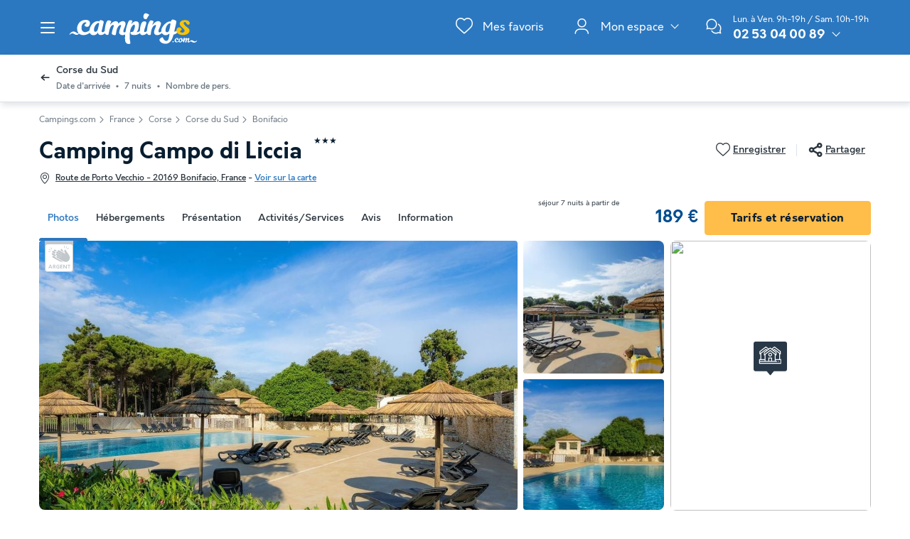

--- FILE ---
content_type: text/html; charset=UTF-8
request_url: https://www.campings.com/fr/camping/camping-campo-di-liccia-76923
body_size: 48488
content:
<!DOCTYPE html>
<html lang="fr">
            <head>
                                            <title>Camping Campo di Liccia à Bonifacio, tarifs et réservations</title>

    <meta name="description" content="Découvrez le Camping Campo di Liccia à Bonifacio (Corse du Sud), Consultez nos photos, avis clients authentifiés et effectuez facilement votre réservati..."/>

    <meta name="viewport" content="width=device-width, initial-scale=1, maximum-scale=1"/>

    <meta name="robots" content="index, follow" />

    <meta charset="utf-8" />

    <meta http-equiv="X-UA-Compatible" content="IE=edge" />

    <link rel="canonical" href="https://www.campings.com/fr/camping/camping-campo-di-liccia-76923" />

    <link rel="alternate" href="https://www.campings.com/fr/camping/camping-campo-di-liccia-76923" hreflang="fr" />
    <link rel="alternate" href="https://www.campings.com/fr/camping/camping-campo-di-liccia-76923" hreflang="x-default" />
    <link rel="alternate" href="https://www.campings.com/fr/camping/camping-campo-di-liccia-76923" hreflang="fr-fr" />
    <link rel="alternate" href="https://www.campings.com/de/camping/camping-campo-di-liccia-76923" hreflang="de" />
    <link rel="alternate" href="https://www.campings.com/en-gb/campsite/camping-campo-di-liccia-76923" hreflang="en" />
    <link rel="alternate" href="https://www.campings.com/es/camping/camping-campo-di-liccia-76923" hreflang="es" />
    <link rel="alternate" href="https://www.campings.com/fr-be/campings/camping-campo-di-liccia-76923" hreflang="fr-be" />
    <link rel="alternate" href="https://www.campings.com/it/campeggi/camping-campo-di-liccia-76923" hreflang="it" />
    <link rel="alternate" href="https://www.campings.com/nl/campings/camping-campo-di-liccia-76923" hreflang="nl" />
    <link rel="alternate" href="https://www.campings.com/nl-be/campings/camping-campo-di-liccia-76923" hreflang="nl-be" />
    <link rel="alternate" href="https://www.campings.com/nl/campings/camping-campo-di-liccia-76923" hreflang="nl-nl" />

            
                                        
                            <meta property="og:title" content="Camping Campo di Liccia à Bonifacio, tarifs et réservations" />
<meta property="og:image" content="https://assets.campings.com/assets/shared/images/logos/logo-og.aeb81a58.png" />            
                            <script>(function(){var dbpr=100;if(Math.random()*100>100-dbpr){var d="dbbRum",w=window,o=document,a=addEventListener,scr=o.createElement("script");scr.async=!0;w[d]=w[d]||[];w[d].push(["presampling",dbpr]);["error","unhandledrejection"].forEach(function(t){a(t,function(e){w[d].push([t,e])});});scr.src="https://cdn.debugbear.com/sODoPm3rRY3A.js";o.head.appendChild(scr);}})()</script>

<script>
    var iconsFontPath = 'https://assets.campings.com/assets/shared/fonts/dca-icons.0a38bbc6.woff2';
</script>

<script>
(function(c,u,v,n,p,e,z,A,w){function k(a){if(!x){x=!0;var l=u.getElementsByTagName(v)[0],d=u.createElement(v);d.src=A;d.crossorigin="anonymous";d.addEventListener("load",function(){try{c[n]=r;c[p]=t;var b=c[e],d=b.init;b.init=function(a){for(var b in a)Object.prototype.hasOwnProperty.call(a,b)&&(w[b]=a[b]);d(w)};B(a,b)}catch(g){console.error(g)}});l.parentNode.insertBefore(d,l)}}function B(a,l){try{for(var d=m.data,b=0;b<a.length;b++)if("function"===typeof a[b])a[b]();var e=!1,g=c.__SENTRY__;"undefined"!==
typeof g&&g.hub&&g.hub.getClient()&&(e=!0);g=!1;for(b=0;b<d.length;b++)if(d[b].f){g=!0;var f=d[b];!1===e&&"init"!==f.f&&l.init();e=!0;l[f.f].apply(l,f.a)}!1===e&&!1===g&&l.init();var h=c[n],k=c[p];for(b=0;b<d.length;b++)d[b].e&&h?h.apply(c,d[b].e):d[b].p&&k&&k.apply(c,[d[b].p])}catch(C){console.error(C)}}for(var f=!0,y=!1,q=0;q<document.scripts.length;q++)if(-1<document.scripts[q].src.indexOf(z)){f="no"!==document.scripts[q].getAttribute("data-lazy");break}var x=!1,h=[],m=function(a){(a.e||a.p||a.f&&
-1<a.f.indexOf("capture")||a.f&&-1<a.f.indexOf("showReportDialog"))&&f&&k(h);m.data.push(a)};m.data=[];c[e]=c[e]||{};c[e].onLoad=function(a){h.push(a);f&&!y||k(h)};c[e].forceLoad=function(){y=!0;f&&setTimeout(function(){k(h)})};"init addBreadcrumb captureMessage captureException captureEvent configureScope withScope showReportDialog".split(" ").forEach(function(a){c[e][a]=function(){m({f:a,a:arguments})}});var r=c[n];c[n]=function(a,e,d,b,f){m({e:[].slice.call(arguments)});r&&r.apply(c,arguments)};
var t=c[p];c[p]=function(a){m({p:a.reason});t&&t.apply(c,arguments)};f||setTimeout(function(){k(h)})})(window,document,"script","onerror","onunhandledrejection","Sentry","3564242eff6b4197adfd8a8a5d09f9eb","https://browser.sentry-cdn.com/7.60.1/bundle.min.js",{"dsn":"https://3564242eff6b4197adfd8a8a5d09f9eb@o269069.ingest.sentry.io/1477495"});

if (typeof Sentry !== 'undefined') {
    Sentry.onLoad(function () {
        Sentry.init({
            dsn: 'https://3564242eff6b4197adfd8a8a5d09f9eb@sentry.io/1477495',
            release: 'HEAD:722890968',
            environment: 'prod',
            whitelistUrls: [/campings\.com/],
            beforeSend: function (event, hint) {
                try {
                    var gtm = hint.originalException.stack.indexOf('www.googletagmanager.com/gtm.js') > -1;
                    event.tags = event.tags || {};
                    if (gtm) {
                        event.tags.source = 'gtm';
                    }
                    return event;
                } catch (error) {
                    return event;
                }
            },
            beforeSendTransaction: function (event) {
                if (event.tags && event.tags.source && event.tags.source === "gtm") {
                    return null;
                }
                return event;
            }
        })

        Sentry.configureScope(function (scope) {
            scope.setTag('application', 'site-campings-fr-fr')
            scope.setTag('runtime.name', 'javascript')
        })
    })
}
</script>
            
                            <!-- DATALAYER START -->
    <script>
        coreGtmId = "GTM-NZXCG4V";
        pageDataLayer = {"GTM-NZXCG4V":[]};
        pageDataLayerCache = {"GTM-NZXCG4V":[{"page_category":"product page","page_language":"fr_FR","environment_brand":"campings","user_login_status":"logged out","pageType":"product","event":"page_view"},{"feature_video":false,"product_data":{"product_id":76923,"product_name":"Camping Campo di Liccia","product_state":"active","product_offers_type":"mixed","product_ratings_count":310,"product_ratings_score":8.6,"product_country":"France","product_region":"Corse","product_department":"Corse du Sud","product_city":"Bonifacio"},"event":"view_item"}]};
        pageData = new (function (data) {
            this.data = data;
            this.getDataForTag = function (tag) {
                return this.data[tag];
            };
            this.addData = function (tagId, extraData) {
                if (!extraData || Array.isArray(extraData)) {
                    return;
                }

                var that = this;
                if (!that.data[tagId] || Array.isArray(that.data[tagId])) {
                    that.data[tagId] = {};
                }
                Object.keys(extraData).forEach(function (field) {
                    that.data[tagId][field] = extraData[field];
                });
            };
        })({"GTM-NZXCG4V":{"page_category":"product page","product":{"product_data":{"product_id":76923,"product_name":"Camping Campo di Liccia","product_state":"active","product_offers_type":"mixed","product_ratings_count":310,"product_ratings_score":8.6,"product_country":"France","product_region":"Corse","product_department":"Corse du Sud","product_city":"Bonifacio"}},"accommodations":{"54862":{"accommodation_data":{"accommodation_id":54862,"accommodation_name":"MOBILHOME 6 personnes - Mobilhome 6 personnes","accommodation_type":"mobile_home"}},"120838":{"accommodation_data":{"accommodation_id":120838,"accommodation_name":"BUNGALOW TOIL\u00c9 4 personnes - Sans sanitaires","accommodation_type":"canvas_bungalow"}},"144405":{"accommodation_data":{"accommodation_id":144405,"accommodation_name":"MOBILHOME 6 personnes - 2 chambres","accommodation_type":"mobile_home"}},"144406":{"accommodation_data":{"accommodation_id":144406,"accommodation_name":"MOBILHOME 6 personnes - 3 chambres","accommodation_type":"mobile_home"}},"288273":{"accommodation_data":{"accommodation_id":288273,"accommodation_name":"MOBILHOME 6 personnes - Mobil home 3 pi\u00e8ces 4\/6 personnes","accommodation_type":"mobile_home"}},"288276":{"accommodation_data":{"accommodation_id":288276,"accommodation_name":"MOBILHOME 6 personnes - Mobil home 4 pi\u00e8ces 6 personnes","accommodation_type":"mobile_home"}},"134727":{"accommodation_data":{"accommodation_id":134727,"accommodation_name":"BUNGALOW TOIL\u00c9 4 personnes - 2 chambres - sans sanitaires","accommodation_type":"canvas_bungalow"}},"175559":{"accommodation_data":{"accommodation_id":175559,"accommodation_name":"MOBILHOME 2 personnes - climatis\u00e9 1 chambre","accommodation_type":"mobile_home"}},"175560":{"accommodation_data":{"accommodation_id":175560,"accommodation_name":"MOBILHOME 2 personnes - Maquis climatis\u00e9 Loft","accommodation_type":"mobile_home"}},"186641":{"accommodation_data":{"accommodation_id":186641,"accommodation_name":"MOBILHOME 6 personnes - Comfort | 2 Chambres | Capacit\u00e9 4-6 personnes |Terrasse simple| 1 Salle de bain | Climatisation","accommodation_type":"mobile_home"}},"122267":{"accommodation_data":{"accommodation_id":122267,"accommodation_name":"MOBILHOME 4 personnes - 2 chambres + climatisation","accommodation_type":"mobile_home"}},"134696":{"accommodation_data":{"accommodation_id":134696,"accommodation_name":"CHALET 4 personnes - 2 chambres + climatisation","accommodation_type":"chalet"}},"176980":{"accommodation_data":{"accommodation_id":176980,"accommodation_name":"MOBILHOME 6 personnes - Comfort | 3 Chambres | Capacit\u00e9 6 personnes | Terrasse sur\u00e9lev\u00e9e| 1 Salle de bain | Climatisation","accommodation_type":"mobile_home"}},"134701":{"accommodation_data":{"accommodation_id":134701,"accommodation_name":"MOBILHOME 6 personnes - 2 chambres et convertible salon + climatisation","accommodation_type":"mobile_home"}},"134702":{"accommodation_data":{"accommodation_id":134702,"accommodation_name":"MOBILHOME 6 personnes - 3 chambres + climatisation","accommodation_type":"mobile_home"}},"123906":{"accommodation_data":{"accommodation_id":123906,"accommodation_name":"MOBILHOME 4 personnes - MAQUIS 2 chambres + climatisation","accommodation_type":"mobile_home"}},"125404":{"accommodation_data":{"accommodation_id":125404,"accommodation_name":"CHALET 6 personnes - 3 chambres + climatisation","accommodation_type":"chalet"}},"157974":{"accommodation_data":{"accommodation_id":157974,"accommodation_name":"MOBILHOME 6 personnes - 3 Pi\u00e8ces 4\/6 Personnes Climatis\u00e9","accommodation_type":"mobile_home"}},"128722":{"accommodation_data":{"accommodation_id":128722,"accommodation_name":"MOBILHOME 6 personnes - MAQUIS 3 chambres + climatisation","accommodation_type":"mobile_home"}},"187993":{"accommodation_data":{"accommodation_id":187993,"accommodation_name":"MOBILHOME 6 personnes - 4 Pi\u00e8ces 6 Personnes Climatis\u00e9","accommodation_type":"mobile_home"}},"107009":{"accommodation_data":{"accommodation_id":107009,"accommodation_name":"MOBILHOME 6 personnes - Mobilhome 6 personnes","accommodation_type":"mobile_home"}},"118297":{"accommodation_data":{"accommodation_id":118297,"accommodation_name":"MOBILHOME 6 personnes - Mobilhome 6 personnes","accommodation_type":"mobile_home"}},"133349":{"accommodation_data":{"accommodation_id":133349,"accommodation_name":"MOBILHOME 6 personnes - FAMILY CLIM 2 chambres","accommodation_type":"mobile_home"}},"138186":{"accommodation_data":{"accommodation_id":138186,"accommodation_name":"MOBILHOME 6 personnes - 2 chambres","accommodation_type":"mobile_home"}},"138548":{"accommodation_data":{"accommodation_id":138548,"accommodation_name":"MOBILHOME 6 personnes - Cottage Clim. 4\/6p","accommodation_type":"mobile_home"}},"171272":{"accommodation_data":{"accommodation_id":171272,"accommodation_name":"MOBILHOME 4 personnes - 2 chambres + climatisation","accommodation_type":"mobile_home"}},"237508":{"accommodation_data":{"accommodation_id":237508,"accommodation_name":"MOBILHOME 6 personnes - Comfort | 2 Chambres | Capacit\u00e9 4-6 personnes |Terrasse simple | 1 Salle de bain | Climatisation","accommodation_type":"mobile_home"}},"237541":{"accommodation_data":{"accommodation_id":237541,"accommodation_name":"MOBILHOME 6 personnes - Comfort | 3 Chambres | Capacit\u00e9 6 personnes | Terrasse sur\u00e9lev\u00e9e | 1 Salle de bain | Climatisation","accommodation_type":"mobile_home"}},"240543":{"accommodation_data":{"accommodation_id":240543,"accommodation_name":"MOBILHOME 6 personnes - Comfort | 2 Chambres | Capacit\u00e9 4-6 personnes | Terrasse simple | 1 Salle de bain | Climatisation","accommodation_type":"mobile_home"}},"240570":{"accommodation_data":{"accommodation_id":240570,"accommodation_name":"MOBILHOME 6 personnes - Comfort | 3 Chambres | Capacit\u00e9 6 personnes | Terrasse sur\u00e9lev\u00e9e | 1 Salle de bain | Climatisation","accommodation_type":"mobile_home"}}},"searchType":"accommodation results","offers":{"144405":{"offer_data":{"offer_id":"45195015#1433550","offer_base_amount":189,"offer_total_amount":189,"offer_checking_date":"2026-10-17","offer_checkout_date":"2026-10-24","offer_nb_nights":7,"offer_discount_amount":0}},"144406":{"offer_data":{"offer_id":"45195015#1433547","offer_base_amount":199,"offer_total_amount":199,"offer_checking_date":"2026-10-17","offer_checkout_date":"2026-10-24","offer_nb_nights":7,"offer_discount_amount":0}},"288273":{"offer_data":{"offer_id":"45227302#7985026","offer_base_amount":209,"offer_total_amount":209,"offer_checking_date":"2026-10-17","offer_checkout_date":"2026-10-24","offer_nb_nights":7,"offer_discount_amount":0}},"288276":{"offer_data":{"offer_id":"45227302#7985028","offer_base_amount":219,"offer_total_amount":219,"offer_checking_date":"2026-10-17","offer_checkout_date":"2026-10-24","offer_nb_nights":7,"offer_discount_amount":0}},"134727":{"offer_data":{"offer_id":"44346764#1278740","offer_base_amount":220,"offer_total_amount":220,"offer_checking_date":"2026-04-10","offer_checkout_date":"2026-04-17","offer_nb_nights":7,"offer_discount_amount":0}},"175559":{"offer_data":{"offer_id":"44346789#2434032","offer_base_amount":240,"offer_total_amount":240,"offer_checking_date":"2026-05-06","offer_checkout_date":"2026-05-13","offer_nb_nights":7,"offer_discount_amount":0}},"175560":{"offer_data":{"offer_id":"44346901#2576543","offer_base_amount":260,"offer_total_amount":260,"offer_checking_date":"2026-10-20","offer_checkout_date":"2026-10-27","offer_nb_nights":7,"offer_discount_amount":0}},"186641":{"offer_data":{"offer_id":"39746374#6550067","offer_base_amount":273,"offer_total_amount":273,"offer_checking_date":"2026-04-18","offer_checkout_date":"2026-04-25","offer_nb_nights":7,"offer_discount_amount":112}},"122267":{"offer_data":{"offer_id":"44346884#1275565","offer_base_amount":310,"offer_total_amount":310,"offer_checking_date":"2026-10-24","offer_checkout_date":"2026-10-31","offer_nb_nights":7,"offer_discount_amount":0}},"134696":{"offer_data":{"offer_id":"44346899#1278726","offer_base_amount":330,"offer_total_amount":330,"offer_checking_date":"2026-10-15","offer_checkout_date":"2026-10-22","offer_nb_nights":7,"offer_discount_amount":0}},"176980":{"offer_data":{"offer_id":"39745706#6550018","offer_base_amount":337,"offer_total_amount":337,"offer_checking_date":"2026-04-28","offer_checkout_date":"2026-05-05","offer_nb_nights":7,"offer_discount_amount":137}},"134701":{"offer_data":{"offer_id":"44346747#1278711","offer_base_amount":340,"offer_total_amount":340,"offer_checking_date":"2026-04-09","offer_checkout_date":"2026-04-16","offer_nb_nights":7,"offer_discount_amount":0}},"134702":{"offer_data":{"offer_id":"44346930#1278707","offer_base_amount":370,"offer_total_amount":370,"offer_checking_date":"2026-10-22","offer_checkout_date":"2026-10-29","offer_nb_nights":7,"offer_discount_amount":0}},"123906":{"offer_data":{"offer_id":"44346751#1275559","offer_base_amount":380,"offer_total_amount":380,"offer_checking_date":"2026-04-04","offer_checkout_date":"2026-04-11","offer_nb_nights":7,"offer_discount_amount":0}},"125404":{"offer_data":{"offer_id":"44346828#1278734","offer_base_amount":380,"offer_total_amount":380,"offer_checking_date":"2026-05-08","offer_checkout_date":"2026-05-15","offer_nb_nights":7,"offer_discount_amount":0}},"157974":{"offer_data":{"offer_id":"43929945#1921600","offer_base_amount":399,"offer_total_amount":399,"offer_checking_date":"2026-04-07","offer_checkout_date":"2026-04-14","offer_nb_nights":7,"offer_discount_amount":214.85}},"128722":{"offer_data":{"offer_id":"44346871#1275543","offer_base_amount":420,"offer_total_amount":420,"offer_checking_date":"2026-09-29","offer_checkout_date":"2026-10-06","offer_nb_nights":7,"offer_discount_amount":0}},"187993":{"offer_data":{"offer_id":"43929776#3068839","offer_base_amount":449,"offer_total_amount":449,"offer_checking_date":"2026-04-06","offer_checkout_date":"2026-04-13","offer_nb_nights":7,"offer_discount_amount":241.77}}}}});
    </script>
<!-- DATALAYER END -->

            
                        
    <link rel="stylesheet" href="https://assets.campings.com/assets/shared/vendor.85cd43c6.253583.css" />
    <link rel="stylesheet" href="https://assets.campings.com/assets/shared/theme_common.db2ca800.253583.css" />

            
    <link rel="stylesheet" href="https://assets.campings.com/assets/shared/theme_product.5e7994ea.253583.css"/>
                                    
                        
    <link rel="stylesheet" href="https://assets.campings.com/assets/shared/brand.b08134cf.253583.css" />

            
                        
    <script defer src="https://assets.campings.com/assets/shared/vendor.ad1021f6.253583.js"></script>
    <script defer src="https://assets.campings.com/assets/shared/theme_common.f0ea26f9.253583.js"></script>
    <script defer src="https://assets.campings.com/assets/shared/seo_link.a5e49e25.253583.js"></script>

            
    <script defer src="https://assets.campings.com/assets/shared/theme_product.6cecfeda.253583.js"></script>
                                    
                                    
            <link rel="icon" type="image/x-icon" href="https://assets.campings.com/assets/shared/images/favicons/favicon.05553ec2.ico"/>
<link rel="icon" type="image/png" href="https://assets.campings.com/assets/shared/images/favicons/16.12c4ba2e.png" sizes="16x16">
<link rel="icon" type="image/png" href="https://assets.campings.com/assets/shared/images/favicons/32.033ee9fa.png" sizes="32x32">
<link rel="icon" type="image/png" href="https://assets.campings.com/assets/shared/images/favicons/96.c1ebf29b.png" sizes="96x96">
<link rel="icon" type="image/png" href="https://assets.campings.com/assets/shared/images/favicons/120.8218b80d.png" sizes="120x120">
<link rel="apple-touch-icon" href="https://assets.campings.com/assets/shared/images/favicons/apple-touch-icon.e209bf49.png">
        </head>
    
            <body data-pagetype="product" data-locale="fr_FR" data-currency="EUR" data-application-id="site-campings-fr-fr" data-default-path="/fr/">
                                
    

                                                                                

<header class="header">
            
<div id="header-nav" class="header__nav">
    <section class="nav__content">
        <header class="nav__header">
                        <button class="header__nav-toggle" role="button" type="button" aria-label="Afficher/masquer le menu campings"></button>
                        Menu campings
        </header>

                

<div class="nav__item" data-type="list">
                                <div class="nav__menu dca-expandable__menu">
                <div class="menu__block dca-menu__toggle">
                                        Campings <strong>Pays de la Loire</strong>
                                    </div>
                <nav class="dca-menu__content">
                    <ul class="dca-list dca-list--light">
                                                <li>
                            



<a
        class="nav__link"
        href="/fr/france/pays-de-la-loire"
                                title="Tous les campings  Pays de la Loire"
            >Tous les campings  Pays de la Loire</a>                        </li>
                                                <li>
                            



<a
        class="nav__link"
        href="/fr/france/pays-de-la-loire/vendee"
                                title="Camping Vendée"
            >Camping Vendée</a>                        </li>
                                                <li>
                            



<a
        class="nav__link"
        href="/fr/france/pays-de-la-loire/loire-atlantique"
                                title="Camping Loire-Atlantique"
            >Camping Loire-Atlantique</a>                        </li>
                                            </ul>
                </nav>
            </div>
                                        <div class="nav__menu dca-expandable__menu">
                <div class="menu__block dca-menu__toggle">
                                        Campings <strong>Languedoc-Roussillon</strong>
                                    </div>
                <nav class="dca-menu__content">
                    <ul class="dca-list dca-list--light">
                                                <li>
                            



<a
        class="nav__link"
        href="/fr/france/languedoc-roussillon"
                                title="Tous les Campings Languedoc Rouissillon"
            >Tous les Campings Languedoc Rouissillon</a>                        </li>
                                                <li>
                            



<a
        class="nav__link"
        href="/fr/france/languedoc-roussillon/herault"
                                title="Camping Hérault"
            >Camping Hérault</a>                        </li>
                                                <li>
                            



<a
        class="nav__link"
        href="/fr/france/languedoc-roussillon/pyrenees-orientales"
                                title="Camping Pyrénées-Orientales"
            >Camping Pyrénées-Orientales</a>                        </li>
                                                <li>
                            



<a
        class="nav__link"
        href="/fr/france/languedoc-roussillon/pyrenees-orientales/argeles-sur-mer-1"
                                title="Campins Argelès-sur-mer"
            >Campins Argelès-sur-mer</a>                        </li>
                                                <li>
                            



<a
        class="nav__link"
        href="/fr/france/languedoc-roussillon/gard"
                                title="Camping Gard"
            >Camping Gard</a>                        </li>
                                                <li>
                            



<a
        class="nav__link"
        href="/fr/france/languedoc-roussillon/aude"
                                title="Camping Aude"
            >Camping Aude</a>                        </li>
                                            </ul>
                </nav>
            </div>
                                        <div class="nav__menu dca-expandable__menu">
                <div class="menu__block dca-menu__toggle">
                                        Campings <strong>Bretagne</strong>
                                    </div>
                <nav class="dca-menu__content">
                    <ul class="dca-list dca-list--light">
                                                <li>
                            



<a
        class="nav__link"
        href="/fr/france/bretagne"
                                title="Tous les Campings en Bretagne"
            >Tous les Campings en Bretagne</a>                        </li>
                                                <li>
                            



<a
        class="nav__link"
        href="/fr/france/bretagne/finistere"
                                title="Camping Finistère"
            >Camping Finistère</a>                        </li>
                                                <li>
                            



<a
        class="nav__link"
        href="/fr/france/bretagne/morbihan"
                                title="Camping Morbihan"
            >Camping Morbihan</a>                        </li>
                                                <li>
                            



<a
        class="nav__link"
        href="/fr/france/bretagne/cotes-armor"
                                title="Camping Côtes d&#039;Armor"
            >Camping Côtes d'Armor</a>                        </li>
                                            </ul>
                </nav>
            </div>
                                        <div class="nav__menu dca-expandable__menu">
                <div class="menu__block dca-menu__toggle">
                                        Campings <strong>Aquitaine</strong>
                                    </div>
                <nav class="dca-menu__content">
                    <ul class="dca-list dca-list--light">
                                                <li>
                            



<a
        class="nav__link"
        href="/fr/france/aquitaine"
                                title="Tous les Campings en Aquitaine"
            >Tous les Campings en Aquitaine</a>                        </li>
                                                <li>
                            



<a
        class="nav__link"
        href="/fr/france/aquitaine/landes"
                                title="Camping Landes"
            >Camping Landes</a>                        </li>
                                                <li>
                            



<a
        class="nav__link"
        href="/fr/france/aquitaine/gironde"
                                title="Camping Gironde"
            >Camping Gironde</a>                        </li>
                                                <li>
                            



<a
        class="nav__link"
        href="/fr/france/aquitaine/dordogne"
                                title="Camping Dordogne"
            >Camping Dordogne</a>                        </li>
                                                <li>
                            



<a
        class="nav__link"
        href="/fr/france/aquitaine/lot-et-garonne"
                                title="Camping Lot-et-Garonne"
            >Camping Lot-et-Garonne</a>                        </li>
                                                <li>
                            



<a
        class="nav__link"
        href="/fr/france/aquitaine/pyrenees-atlantiques"
                                title="Camping Pyrénées-Atlantiques"
            >Camping Pyrénées-Atlantiques</a>                        </li>
                                            </ul>
                </nav>
            </div>
                                        <div class="nav__menu dca-expandable__menu">
                <div class="menu__block dca-menu__toggle">
                                        Campings <strong>PACA</strong>
                                    </div>
                <nav class="dca-menu__content">
                    <ul class="dca-list dca-list--light">
                                                <li>
                            



<a
        class="nav__link"
        href="/fr/france/provence-alpes-cote-d-azur"
                                title="Tous les Campings en PACA"
            >Tous les Campings en PACA</a>                        </li>
                                                <li>
                            



<a
        class="nav__link"
        href="/fr/france/provence-alpes-cote-d-azur/var"
                                title="Camping Var"
            >Camping Var</a>                        </li>
                                                <li>
                            



<a
        class="nav__link"
        href="/fr/france/provence-alpes-cote-d-azur/bouches-du-rhone"
                                title="Camping Bouches-du-Rhône"
            >Camping Bouches-du-Rhône</a>                        </li>
                                                <li>
                            



<a
        class="nav__link"
        href="/fr/france/provence-alpes-cote-d-azur/alpes-maritimes"
                                title="Camping Alpes-Maritimes"
            >Camping Alpes-Maritimes</a>                        </li>
                                                <li>
                            



<a
        class="nav__link"
        href="/fr/france/provence-alpes-cote-d-azur/alpes-de-haute-provence"
                                title="Camping Alpes-de-Haute-Provence"
            >Camping Alpes-de-Haute-Provence</a>                        </li>
                                                <li>
                            



<a
        class="nav__link"
        href="/fr/france/provence-alpes-cote-d-azur/vaucluse"
                                title="Camping Vaucluse"
            >Camping Vaucluse</a>                        </li>
                                            </ul>
                </nav>
            </div>
                                        <div class="nav__menu dca-expandable__menu">
                <div class="menu__block dca-menu__toggle">
                                        Autres destinations en <strong>France</strong>
                                    </div>
                <nav class="dca-menu__content">
                    <ul class="dca-list dca-list--light">
                                                <li>
                            



<a
        class="nav__link"
        href="/fr/france/corse"
                                title="Camping Corse"
            >Camping Corse</a>                        </li>
                                                <li>
                            



<a
        class="nav__link"
        href="/fr/france/poitou-charentes/charente-maritime"
                                title="Camping Charente-Maritime"
            >Camping Charente-Maritime</a>                        </li>
                                                <li>
                            



<a
        class="nav__link"
        href="/fr/france/rhone-alpes/ardeche"
                                title="Camping Ardèche"
            >Camping Ardèche</a>                        </li>
                                                <li>
                            



<a
        class="nav__link"
        href="/fr/france/midi-pyrenees/lot"
                                title="Camping Lot"
            >Camping Lot</a>                        </li>
                                                <li>
                            



<a
        class="nav__link"
        href="/fr/france/auvergne"
                                title="Camping Auvergne"
            >Camping Auvergne</a>                        </li>
                                                <li>
                            



<a
        class="nav__link"
        href="/fr/france/basse-normandie/manche"
                                title="Camping Manche"
            >Camping Manche</a>                        </li>
                                                <li>
                            



<a
        class="nav__link"
        href="/fr/france/basse-normandie/calvados"
                                title="Camping Calvados"
            >Camping Calvados</a>                        </li>
                                                <li>
                            



<a
        class="nav__link"
        href="/fr/france/midi-pyrenees/aveyron"
                                title="Camping Aveyron"
            >Camping Aveyron</a>                        </li>
                                                <li>
                            



<a
        class="nav__link"
        href="/fr/france/lorraine/vosges"
                                title="Camping Vosges"
            >Camping Vosges</a>                        </li>
                                                <li>
                            



<a
        class="nav__link"
        href="/fr/france/picardie/somme"
                                title="Camping Somme"
            >Camping Somme</a>                        </li>
                                                <li>
                            



<a
        class="nav__link"
        href="/fr/france/rhone-alpes"
                                title="Camping Rhône-Alpes"
            >Camping Rhône-Alpes</a>                        </li>
                                                <li>
                            



<a
        class="nav__link"
        href="/fr/france/alsace"
                                title="Camping Alsace"
            >Camping Alsace</a>                        </li>
                                                <li>
                            



<a
        class="nav__link"
        href="/fr/france/bourgogne"
                                title="Camping Bourgogne"
            >Camping Bourgogne</a>                        </li>
                                                <li>
                            



<a
        class="nav__link"
        href="/fr/france/nord-pas-de-calais"
                                title="Camping Nord Pas de Calais"
            >Camping Nord Pas de Calais</a>                        </li>
                                            </ul>
                </nav>
            </div>
                                        <div class="nav__menu dca-expandable__menu">
                <div class="menu__block dca-menu__toggle">
                                        Campings <strong>à l&#039;étranger</strong>
                                    </div>
                <nav class="dca-menu__content">
                    <ul class="dca-list dca-list--light">
                                                <li>
                            



<a
        class="nav__link"
        href="/fr/espagne"
                                title="Camping Espagne"
            >Camping Espagne</a>                        </li>
                                                <li>
                            



<a
        class="nav__link"
        href="/fr/italie"
                                title="Camping Italie"
            >Camping Italie</a>                        </li>
                                                <li>
                            



<a
        class="nav__link"
        href="/fr/croatie"
                                title="Camping Croatie"
            >Camping Croatie</a>                        </li>
                                                <li>
                            



<a
        class="nav__link"
        href="/fr/portugal"
                                title="Camping Portugal"
            >Camping Portugal</a>                        </li>
                                            </ul>
                </nav>
            </div>
                                        <div class="nav__menu dca-expandable__menu">
                <div class="menu__block dca-menu__toggle">
                                        Campings <strong>par Thème</strong>
                                    </div>
                <nav class="dca-menu__content">
                    <ul class="dca-list dca-list--light">
                                                <li>
                            



<a
        class="nav__link"
        href="/fr/landing/campings-en-acces-direct-a-la-plage"
                                title="Campings Bord de Mer"
            >Campings Bord de Mer</a>                        </li>
                                                <li>
                            



<a
        class="nav__link"
        href="/fr/landing/campings-avec-parc-aquatique"
                                title="Campings Parc Aquatique"
            >Campings Parc Aquatique</a>                        </li>
                                                <li>
                            



<a
        class="nav__link"
        href="/fr/landing/maxi-promos-pour-vos-vacances"
                                title="Campings En Promo"
            >Campings En Promo</a>                        </li>
                                                <li>
                            



<a
        class="nav__link"
        href="/fr/landing/camping-pas-cher"
                                title="Campings Pas Cher"
            >Campings Pas Cher</a>                        </li>
                                                <li>
                            



<a
        class="nav__link"
        href="/fr/landing/camping-animaux-acceptes"
                                title="Campings Animaux Acceptés"
            >Campings Animaux Acceptés</a>                        </li>
                                                <li>
                            



<a
        class="nav__link"
        href="/fr/landing/camping-piscine-couverte"
                                title="Campings Piscine Couverte"
            >Campings Piscine Couverte</a>                        </li>
                                                <li>
                            



<a
        class="nav__link"
        href="/fr/landing/camping-4-etoiles"
                                title="Campings 4 étoiles"
            >Campings 4 étoiles</a>                        </li>
                                                <li>
                            



<a
        class="nav__link"
        href="/fr/landing/camping-5-etoiles"
                                title="Campings 5 étoiles"
            >Campings 5 étoiles</a>                        </li>
                                                <li>
                            



<a
        class="nav__link"
        href="/fr/landing/camping-atlantique"
                                title="Campings Côte Atlantique"
            >Campings Côte Atlantique</a>                        </li>
                                                <li>
                            



<a
        class="nav__link"
        href="/fr/landing/camping-mediterranee"
                                title="Campings Côté Méditerranée"
            >Campings Côté Méditerranée</a>                        </li>
                                                <li>
                            



<a
        class="nav__link"
        href="/fr/landing/satisfaction-client"
                                title="Campings Meilleurs avis clients"
            >Campings Meilleurs avis clients</a>                        </li>
                                            </ul>
                </nav>
            </div>
            </div>

<script type="application/ld+json">
    {"@context":"http:\/\/schema.org","@type":"ItemList","itemListElement":[{"@type":"SiteNavigationElement","position":1,"name":"Tous les campings  Pays de la Loire","url":"\/fr\/france\/pays-de-la-loire"},{"@type":"SiteNavigationElement","position":2,"name":"Camping Vend\u00e9e","url":"\/fr\/france\/pays-de-la-loire\/vendee"},{"@type":"SiteNavigationElement","position":3,"name":"Camping Loire-Atlantique","url":"\/fr\/france\/pays-de-la-loire\/loire-atlantique"},{"@type":"SiteNavigationElement","position":4,"name":"Tous les Campings Languedoc Rouissillon","url":"\/fr\/france\/languedoc-roussillon"},{"@type":"SiteNavigationElement","position":5,"name":"Camping H\u00e9rault","url":"\/fr\/france\/languedoc-roussillon\/herault"},{"@type":"SiteNavigationElement","position":6,"name":"Camping Pyr\u00e9n\u00e9es-Orientales","url":"\/fr\/france\/languedoc-roussillon\/pyrenees-orientales"},{"@type":"SiteNavigationElement","position":7,"name":"Campins Argel\u00e8s-sur-mer","url":"\/fr\/france\/languedoc-roussillon\/pyrenees-orientales\/argeles-sur-mer-1"},{"@type":"SiteNavigationElement","position":8,"name":"Camping Gard","url":"\/fr\/france\/languedoc-roussillon\/gard"},{"@type":"SiteNavigationElement","position":9,"name":"Camping Aude","url":"\/fr\/france\/languedoc-roussillon\/aude"},{"@type":"SiteNavigationElement","position":10,"name":"Tous les Campings en Bretagne","url":"\/fr\/france\/bretagne"},{"@type":"SiteNavigationElement","position":11,"name":"Camping Finist\u00e8re","url":"\/fr\/france\/bretagne\/finistere"},{"@type":"SiteNavigationElement","position":12,"name":"Camping Morbihan","url":"\/fr\/france\/bretagne\/morbihan"},{"@type":"SiteNavigationElement","position":13,"name":"Camping C\u00f4tes d'Armor","url":"\/fr\/france\/bretagne\/cotes-armor"},{"@type":"SiteNavigationElement","position":14,"name":"Tous les Campings en Aquitaine","url":"\/fr\/france\/aquitaine"},{"@type":"SiteNavigationElement","position":15,"name":"Camping Landes","url":"\/fr\/france\/aquitaine\/landes"},{"@type":"SiteNavigationElement","position":16,"name":"Camping Gironde","url":"\/fr\/france\/aquitaine\/gironde"},{"@type":"SiteNavigationElement","position":17,"name":"Camping Dordogne","url":"\/fr\/france\/aquitaine\/dordogne"},{"@type":"SiteNavigationElement","position":18,"name":"Camping Lot-et-Garonne","url":"\/fr\/france\/aquitaine\/lot-et-garonne"},{"@type":"SiteNavigationElement","position":19,"name":"Camping Pyr\u00e9n\u00e9es-Atlantiques","url":"\/fr\/france\/aquitaine\/pyrenees-atlantiques"},{"@type":"SiteNavigationElement","position":20,"name":"Tous les Campings en PACA","url":"\/fr\/france\/provence-alpes-cote-d-azur"},{"@type":"SiteNavigationElement","position":21,"name":"Camping Var","url":"\/fr\/france\/provence-alpes-cote-d-azur\/var"},{"@type":"SiteNavigationElement","position":22,"name":"Camping Bouches-du-Rh\u00f4ne","url":"\/fr\/france\/provence-alpes-cote-d-azur\/bouches-du-rhone"},{"@type":"SiteNavigationElement","position":23,"name":"Camping Alpes-Maritimes","url":"\/fr\/france\/provence-alpes-cote-d-azur\/alpes-maritimes"},{"@type":"SiteNavigationElement","position":24,"name":"Camping Alpes-de-Haute-Provence","url":"\/fr\/france\/provence-alpes-cote-d-azur\/alpes-de-haute-provence"},{"@type":"SiteNavigationElement","position":25,"name":"Camping Vaucluse","url":"\/fr\/france\/provence-alpes-cote-d-azur\/vaucluse"},{"@type":"SiteNavigationElement","position":26,"name":"Camping Corse","url":"\/fr\/france\/corse"},{"@type":"SiteNavigationElement","position":27,"name":"Camping Charente-Maritime","url":"\/fr\/france\/poitou-charentes\/charente-maritime"},{"@type":"SiteNavigationElement","position":28,"name":"Camping Ard\u00e8che","url":"\/fr\/france\/rhone-alpes\/ardeche"},{"@type":"SiteNavigationElement","position":29,"name":"Camping Lot","url":"\/fr\/france\/midi-pyrenees\/lot"},{"@type":"SiteNavigationElement","position":30,"name":"Camping Auvergne","url":"\/fr\/france\/auvergne"},{"@type":"SiteNavigationElement","position":31,"name":"Camping Manche","url":"\/fr\/france\/basse-normandie\/manche"},{"@type":"SiteNavigationElement","position":32,"name":"Camping Calvados","url":"\/fr\/france\/basse-normandie\/calvados"},{"@type":"SiteNavigationElement","position":33,"name":"Camping Aveyron","url":"\/fr\/france\/midi-pyrenees\/aveyron"},{"@type":"SiteNavigationElement","position":34,"name":"Camping Vosges","url":"\/fr\/france\/lorraine\/vosges"},{"@type":"SiteNavigationElement","position":35,"name":"Camping Somme","url":"\/fr\/france\/picardie\/somme"},{"@type":"SiteNavigationElement","position":36,"name":"Camping Rh\u00f4ne-Alpes","url":"\/fr\/france\/rhone-alpes"},{"@type":"SiteNavigationElement","position":37,"name":"Camping Alsace","url":"\/fr\/france\/alsace"},{"@type":"SiteNavigationElement","position":38,"name":"Camping Bourgogne","url":"\/fr\/france\/bourgogne"},{"@type":"SiteNavigationElement","position":39,"name":"Camping Nord Pas de Calais","url":"\/fr\/france\/nord-pas-de-calais"},{"@type":"SiteNavigationElement","position":40,"name":"Camping Espagne","url":"\/fr\/espagne"},{"@type":"SiteNavigationElement","position":41,"name":"Camping Italie","url":"\/fr\/italie"},{"@type":"SiteNavigationElement","position":42,"name":"Camping Croatie","url":"\/fr\/croatie"},{"@type":"SiteNavigationElement","position":43,"name":"Camping Portugal","url":"\/fr\/portugal"},{"@type":"SiteNavigationElement","position":44,"name":"Campings Bord de Mer","url":"\/fr\/landing\/campings-en-acces-direct-a-la-plage"},{"@type":"SiteNavigationElement","position":45,"name":"Campings Parc Aquatique","url":"\/fr\/landing\/campings-avec-parc-aquatique"},{"@type":"SiteNavigationElement","position":46,"name":"Campings En Promo","url":"\/fr\/landing\/maxi-promos-pour-vos-vacances"},{"@type":"SiteNavigationElement","position":47,"name":"Campings Pas Cher","url":"\/fr\/landing\/camping-pas-cher"},{"@type":"SiteNavigationElement","position":48,"name":"Campings Animaux Accept\u00e9s","url":"\/fr\/landing\/camping-animaux-acceptes"},{"@type":"SiteNavigationElement","position":49,"name":"Campings Piscine Couverte","url":"\/fr\/landing\/camping-piscine-couverte"},{"@type":"SiteNavigationElement","position":50,"name":"Campings 4 \u00e9toiles","url":"\/fr\/landing\/camping-4-etoiles"},{"@type":"SiteNavigationElement","position":51,"name":"Campings 5 \u00e9toiles","url":"\/fr\/landing\/camping-5-etoiles"},{"@type":"SiteNavigationElement","position":52,"name":"Campings C\u00f4te Atlantique","url":"\/fr\/landing\/camping-atlantique"},{"@type":"SiteNavigationElement","position":53,"name":"Campings C\u00f4t\u00e9 M\u00e9diterran\u00e9e","url":"\/fr\/landing\/camping-mediterranee"},{"@type":"SiteNavigationElement","position":54,"name":"Campings Meilleurs avis clients","url":"\/fr\/landing\/satisfaction-client"}]}
</script>
                    
<div class="nav__item" data-type="special">
    


<span
        class="nav__link external-link"
        data-seo-link-href="aHR0cHM6Ly93d3cuY2FtcGluZ3MuY29tL3ZhY2FmLw=="
                        >Campings.com <strong>VACAF</strong></span></div>
<div class="nav__item" data-type="external">
    <div class="item__title">Sites CSE</div>
    <ul class="dca-list dca-list--light">
                        <li>
            


<span
        class="nav__link external-link"
        data-seo-link-href="aHR0cHM6Ly93d3cuY2FtcGluZ3MuY29tL2NuYXMv"
        role="link"                        title="CNAS"
            >CNAS</span>        </li>
                <li>
            


<span
        class="nav__link external-link"
        data-seo-link-href="aHR0cHM6Ly93d3cuY2FtcGluZ3MuY29tL2Nnb3Mv"
        role="link"                        title="CGOS"
            >CGOS</span>        </li>
                <li>
            


<span
        class="nav__link external-link"
        data-seo-link-href="aHR0cHM6Ly93d3cuY2FtcGluZ3MuY29tL2NlL2NwYy8="
        role="link"                        title="Formule Coup par coup"
            >Formule Coup par coup</span>        </li>
                <li>
            


<span
        class="nav__link external-link"
        data-seo-link-href="aHR0cHM6Ly93d3cuY2FtcGluZ3MuY29tL2NlL21vc2Fpay8="
        role="link"                        title="Formule Mosaik"
            >Formule Mosaik</span>        </li>
            </ul>
</div>
                                        <div class="nav__reassurance">
            <div class="payment__methods">
                <div class="payment__methods-title">Paiement 100% sécurisé</div>
                                    
    
    
<img
        src="https://assets.campings.com/assets/shared/images/paymentModes/cb-bw.85faeae2.svg"
        alt="Par carte bancaire"
        title="Par carte bancaire"
        height="30"
        loading="lazy"
    />

                                    
    
    
<img
        src="https://assets.campings.com/assets/shared/images/paymentModes/visa-bw.d1e7ad25.svg"
        alt="Par carte bancaire"
        title="Par carte bancaire"
        height="30"
        loading="lazy"
    />

                                    
    
    
<img
        src="https://assets.campings.com/assets/shared/images/paymentModes/mastercard-bw.3aed18be.svg"
        alt="Par carte bancaire"
        title="Par carte bancaire"
        height="30"
        loading="lazy"
    />

                                    
    
    
<img
        src="https://assets.campings.com/assets/shared/images/paymentModes/ancv-bw.b7ca0ddd.svg"
        alt="Par chèque bancaire et/ou chèques vacances"
        title="Par chèque bancaire et/ou chèques vacances"
        height="30"
        loading="lazy"
    />

                                    
    
    
<img
        src="https://assets.campings.com/assets/shared/images/paymentModes/check-bw.c73dd4f4.svg"
        alt="Par chèque bancaire et/ou chèques vacances"
        title="Par chèque bancaire et/ou chèques vacances"
        height="30"
        loading="lazy"
    />

                                    
    
    
<img
        src="https://assets.campings.com/assets/shared/images/paymentModes/paypal-bw.a494dcc6.svg"
        alt="Par PayPal"
        title="Par PayPal"
        height="30"
        loading="lazy"
    />

                                    
    
    
<img
        src="https://assets.campings.com/assets/shared/images/paymentModes/alma-bw.c4203ce9.svg"
        alt="Paiement avec Alma en 4x"
        title="Paiement avec Alma en 4x"
        height="30"
        loading="lazy"
    />

                            </div>
        </div>
                            </section>
</div>

<div id="header-nav-fade" class="header__nav-fade"></div>
    
    <div class="block-container block-container--larger header__content">
        
                        <button id="header-nav-toggle" class="header__nav-toggle" role="button" type="button" aria-label="Afficher/masquer le menu campings"></button>
                
                <div class="header__logo ">
                                        <a class="site__logo" href="/fr/">
                        

<img
        src="https://assets.campings.com/assets/shared/images/logos/logo-white.a72b648b.svg"
        fetchpriority="low"
        alt="Campings.com"
        title="Campings.com"
    />


                </a>
                        
                                                                </div>
        
                <div class="header__menus">
                                            <div id="favorite_menu" class="header__menu menu__favorite" data-favorite-namespace="site-campings-fr-fr">
        


<span
        class="menu__block"
        data-seo-link-href="L2ZyL2Zhdm9yaXRl"
                        ><span class="menu__icon"></span>
                <span class="menu__title">Mes favoris</span></span>    </div>
            
                                                        
        <div class="header__menu menu__customer-zone menu__customer-zone-selection dca-expandable__menu">
        <div class="menu__block dca-menu__toggle">
            <div class="menu__icon"></div>
            <div class="menu__title">
                Mon espace
                <span class="arrow arrow-down"></span>
            </div>
        </div>
        <div class="dca-menu__content">
            <span class="dca-menu__toggle"></span>
            <div class="menu__action">
                <div class="action__title">Rechercher une réservation</div>
                <p>Recherchez une réservation en utilisant votre numéro de réservation et le nom de famille utilisé lors de la réservation</p>
                


<span
        class="dca-button dca-button--primary dca-button--large"
        data-seo-link-href="L2ZyL2N1c3RvbWVyLXpvbmUvbXktc3BhY2U="
                        >Rechercher ma réservation</span>            </div>
            <div class="menu__action">
                <div class="action__title">Accéder à mon compte</div>

                <p>Retrouvez vos réservations, vos documents de voyages et vos factures et recevez nos offres spéciales en avant première</p>
                


<span
        class="dca-button dca-button--secondary dca-button--large"
        data-seo-link-href="L2ZyL2N1c3RvbWVyLXpvbmUvbG9naW4="
                        >Me connecter</span>                <div class="menu__message">Pas encore de compte ? 


<span
        class="arrow-link"
        data-seo-link-href="L2ZyL2N1c3RvbWVyLXpvbmUvc3Vic2NyaWJl"
                        >Inscrivez-vous</span></div>
            </div>
        </div>
    </div>
    
                            
            <div class="header__menu menu__phone dca-expandable__menu">
    <div class="menu__block dca-menu__toggle">
        <div class="menu__icon"></div>
        <div class="menu__title">
            <div class="phone__opening-hours">Lun. à Ven. 9h-19h / Sam. 10h-19h</div>            <div class="phone__number">
                


<a
        class="site__link"
        href="tel:0253040089"
                        >02 53 04 00 89</a>                <span class="arrow arrow-down"></span>
            </div>
            <span class="phone__call-cost">    (prix d&#039;un appel local)</span>
        </div>
    </div>
    <div class="dca-menu__content">
        <div class="phone__list">
            <p class="action__title">Vous êtes un particulier ?</p>
            <span class="phone__number"><a href="tel:0253040089">02 53 04 00 89</a></span>
        </div>
                <div class="phone__list">
            <p class="action__title">Vous êtes membre d'un CSE ?</p>
            <table>
                <tbody>
                                    <tr>
                        <td>CGOS</td>
                        <td class="phone__number">    


<a
        href="tel:0180960194"
                        ><span data-nosnippet>01 80 96 01 94</span></a></td>
                        <td>
                            


<span
        class="site__link"
        data-seo-link-href="aHR0cHM6Ly93d3cuY2FtcGluZ3MuY29tL2Nnb3Mv"
                        >Accéder au site</span>                        </td>
                    </tr>
                                    <tr>
                        <td>CNAS</td>
                        <td class="phone__number">    


<a
        href="tel:0184214176"
                        ><span data-nosnippet>01 84 21 41 76</span></a></td>
                        <td>
                            


<span
        class="site__link"
        data-seo-link-href="aHR0cHM6Ly93d3cuY2FtcGluZ3MuY29tL2NuYXMv"
                        >Accéder au site</span>                        </td>
                    </tr>
                                    <tr>
                        <td>Autres CSE</td>
                        <td class="phone__number">    


<a
        href="tel:0176211385"
                        ><span data-nosnippet>01 76 21 13 85</span></a></td>
                        <td>
                            


<span
        class="site__link"
        data-seo-link-href="aHR0cHM6Ly93d3cuY2FtcGluZ3MuY29tL2NlL2NwYy8="
                        >Accéder au site</span>                        </td>
                    </tr>
                                </tbody>
            </table>
        </div>
                <div class="phone__list">
            <p class="action__title">Vous êtes un allocataire VACAF ?</p>
            <table>
                <tbody>
                <tr>
                    <td class="phone__number">    


<a
        href="tel:0244718616"
                        ><span data-nosnippet>02 44 71 86 16</span></a></td>
                    <td>
                        


<a
        class="site__link"
        href="https://www.campings.com/vacaf/"
                        >Accéder au site</a>                    </td>
                </tr>
                </tbody>
            </table>
        </div>
            </div>
</div>
                    </div>
                    </div>
</header>

                    
                                            
                    
                                <script>
        if (!partialsConfig) { var partialsConfig = {}; }
        partialsConfig['product'] = { url: '/fr/camping/camping-campo-di-liccia-76923', ids: 'results,bestOffer,sidebarFilters,searchFiltersRecap,searchRecapMobileField' };
    </script>
    <main id="product-main" data-last-seen="76923" data-filters-persistence="true">
<section class="product__content">
                        <section class="product__results-search">
                <div class="block-container block-container--larger">
                    <div class="search__filters">
                        <a id="recap-go-back"></a>
                        

<div class="dca-search-filters__recap dca-search-filters__recap--product" id="search-filters-recap" data-partial-id="searchFiltersRecap">
        <div class="dca-recap__title">Corse du Sud</div>
    
    <div class="dca-recap__items" id="search-filters-recap-list">
                                                <div class="dca-recap__item" data-target="checkInDate" data-type="search">
                <span class="dca-recap__item-value">Date d&#039;arrivée</span>
            </div>
            
        
                                                                                                                                                                                                            <div class="dca-recap__item dca-recap__item--selected" data-target="night" data-type="search">
                    <span class="dca-recap__item-value">7 nuits</span>
                </div>
                                                                                                                                                                                                                                                                        
                                            <div class="dca-recap__item" data-target="capacity" data-type="search">
                <span class="dca-recap__item-value">Nombre de pers.</span>
            </div>
            
                    </div>
</div>
                        

<div class="product-actions">
    <button type="button" aria-label="Ajouter ou supprimer des favoris" class="product-actions__favorite product-actions__action" data-favorite-namespace="site-campings-fr-fr" data-favorite-product="76923" data-favorite-datalayer-data="{&quot;product_id&quot;:76923,&quot;product_name&quot;:&quot;Camping Campo di Liccia&quot;,&quot;product_state&quot;:&quot;active&quot;,&quot;product_offers_type&quot;:&quot;mixed&quot;,&quot;product_ratings_count&quot;:310,&quot;product_ratings_score&quot;:8.6,&quot;product_country&quot;:&quot;France&quot;,&quot;product_region&quot;:&quot;Corse&quot;,&quot;product_department&quot;:&quot;Corse du Sud&quot;,&quot;product_city&quot;:&quot;Bonifacio&quot;}"><span class="product-actions__favorite-label-unregistered">Enregistrer</span><span class="product-actions__favorite-label-registered">Enregistré</span></button><button type="button" class="product__share-button product-actions__action"><span>Partager</span></button></div>
                    </div>
                </div>

                <script type="text/html" id="search-filters-sidePanel-template">
    <button class="dca-side-panel__close" type="button"></button>
    <div class="side-panel__top">
                <div class="side-panel__header">
            <div>
                <span class="product__name">Camping Campo di Liccia</span>, <span>Corse du Sud</span>
            </div>
            Affiner votre réservation
        </div>
            </div>
    <div class="side-panel__content">
        <div class="side-panel__tabs">
                        <div class="tab__item" data-target="search">Rechercher</div>
                                    <div class="tab__item" data-target="filters">Filtrer</div>
                    </div>
                        <div class="content__block" data-content="search"></div>
                        <div class="content__block" data-content="filters"></div>
                    </div>
    <div class="side-panel__bottom">
                        <div class="actions__block" data-content="search"></div>
                        <div class="actions__block" data-content="filters"></div>
                    </div>
</script>
            </section>

                            <button class="dca-button dca-button--secondary" id="recap-open-filters">Filtrer</button>
            
            <button hidden class="dca-button dca-button--secondary" id="recap-open-search"></button>
            
                        
<section class="product__section product__breadcrumb" data-position="top">
    <div class="block-container block-container--larger">

<div class="dca-breadcrumb"><a href="https://www.campings.com/fr/" class="dca-breadcrumb__link">Campings.com</a><i class="dca-breadcrumb__arrow"></i>
                    <a href="https://www.campings.com/fr/france" class="dca-breadcrumb__link">France</a><i class="dca-breadcrumb__arrow"></i>
                    <a href="https://www.campings.com/fr/france/corse" class="dca-breadcrumb__link">Corse</a><i class="dca-breadcrumb__arrow"></i>
                    <a href="https://www.campings.com/fr/france/corse/corse-du-sud" class="dca-breadcrumb__link">Corse du Sud</a><i class="dca-breadcrumb__arrow"></i>
                    <a href="https://www.campings.com/fr/france/corse/corse-du-sud/bonifacio" class="dca-breadcrumb__link">Bonifacio</a>        </div>

<script type="application/ld+json">
    {"@context":"http:\/\/schema.org","@type":"BreadcrumbList","itemListElement":[{"@type":"ListItem","position":1,"item":{"name":"Campings.com","@id":"https:\/\/www.campings.com\/fr\/"}},{"@type":"ListItem","position":2,"item":{"name":"France","@id":"https:\/\/www.campings.com\/fr\/france"}},{"@type":"ListItem","position":3,"item":{"name":"Corse","@id":"https:\/\/www.campings.com\/fr\/france\/corse"}},{"@type":"ListItem","position":4,"item":{"name":"Corse du Sud","@id":"https:\/\/www.campings.com\/fr\/france\/corse\/corse-du-sud"}},{"@type":"ListItem","position":5,"item":{"name":"Bonifacio","@id":"https:\/\/www.campings.com\/fr\/france\/corse\/corse-du-sud\/bonifacio"}},{"@type":"ListItem","position":6,"item":{"name":"Camping Campo di Liccia"}}]}
</script>
    </div>
</section>
            
                        <section class="product__section product__navigation" id="productNavigation">
                <div class="block-container block-container--larger">
                                            <nav>
                            <ol>
                                <li>
                                    <a data-type="images" href="#images" class="navigation__item navigation--active scroll-target">Photos</a>
                                </li>
                                                                    <li>
                                        <a data-type="results" href="#booking" class="navigation__item scroll-target">Hébergements</a>
                                    </li>
                                                                <li>
                                    <a data-type="presentation" href="#presentation" class="navigation__item scroll-target">Présentation</a>
                                </li>
                                <li>
                                    <a data-type="activities" href="#activities" data-open="services" class="navigation__item scroll-target">Activités/Services</a>
                                </li>
                                                                    <li>
                                        <a data-type="reviews" href="#reviews" class="navigation__item scroll-target">Avis</a>
                                    </li>
                                                                <li>
                                    <a data-type="information" href="#information" class="navigation__item scroll-target">Information</a>
                                </li>
                            </ol>
                        </nav>
                    
                                                                        
<div data-partial-id="bestOffer" id="product-best-offer" class="product__best-offer">
    
                        
    
    
    <div
        class="dca-availability__price dca-availability__price--alt "
            >
                        <div class="best-offer__label">
                        <div class="best-offer__label-part">
                <span>séjour 7 nuits à partir de</span>
                <span>à partir de</span>
            </div>
        
                    </div>
                
        <div class="best-offer__price">
            <div class="best-offer__price-value">
                189 €
            </div>

                    </div>

                                    <div class="best-offer__dates scroll-target" data-target="#booking">
                    17 - 24 oct. 2026
                </div>
                        </div>

        <a href="#booking" class="dca-button dca-button--primary dca-button--medium best-offer__button scroll-target ">Tarifs et réservation</a>
    </div>
                                                            </div>
            </section>
            
                <header class="product__header">
            <!-- gen: 1768733172 -->

<!-- gen: 1768733172 -->


            <div class="block-container block-container--larger">
                <div class="product__heading">
                    <div class="product__heading-title">
                                                    <h1 class="product__name">
                                Camping Campo di Liccia
                                
<sup class="product__stars">&#9733;&#9733;&#9733;</sup>
                            </h1>
                                            </div>
                                                                        

<div class="product-actions">
    <button type="button" aria-label="Ajouter ou supprimer des favoris" class="product-actions__favorite product-actions__action" data-favorite-namespace="site-campings-fr-fr" data-favorite-product="76923" data-favorite-datalayer-data="{&quot;product_id&quot;:76923,&quot;product_name&quot;:&quot;Camping Campo di Liccia&quot;,&quot;product_state&quot;:&quot;active&quot;,&quot;product_offers_type&quot;:&quot;mixed&quot;,&quot;product_ratings_count&quot;:310,&quot;product_ratings_score&quot;:8.6,&quot;product_country&quot;:&quot;France&quot;,&quot;product_region&quot;:&quot;Corse&quot;,&quot;product_department&quot;:&quot;Corse du Sud&quot;,&quot;product_city&quot;:&quot;Bonifacio&quot;}"><span class="product-actions__favorite-label-unregistered">Enregistrer</span><span class="product-actions__favorite-label-registered">Enregistré</span></button><button type="button" class="product__share-button product-actions__action"><span>Partager</span></button></div>
                                                            </div>

                                    <div class="product__localisation open-map-full">
    <span> Route de Porto Vecchio - 20169 Bonifacio, France</span>
        - <span>Voir sur la carte</span>
    </div>
                            </div>
        </header>
        
                <section class="product__section product__images">
            <div class="block-container block-container--larger">
                <a id="images" class="product__anchor"></a>
                                    <div class="images__tags">
                                        
    
    <div class="product__award" data-tooltip="Satisfaction client 2025" data-rank="silver">
        
    
<img
        src="https://assets.campings.com/assets/shared/images/awards/fr_FR/silver.826cf412.svg"
            alt="Satisfaction client 2025 : Catégorie Argent"
            loading="lazy"
    />

    </div>
                    </div>
                                

        
    




<div class="dca-images-slider product__images-mosaic">
    <div class="swiper" data-total-images="48">
        <div class="swiper-wrapper">
                            
                            
            <div class="swiper-slide" data-index="0" >
                                    <div class="image-wrapper">
                                                            
            
            
            
            
                                                                                                                    
                            
            
<picture
    >
            <source srcset="https://www.campings.com/img/_/landscape-medium/76923/fdc65e04-94f0-48ad-bbf2-b50b0717a3dc.jpg/camping-campo-di-liccia-76923-1.jpg" media="(max-width: 991px)">
            <source srcset="https://www.campings.com/img/_/landscape-large/76923/fdc65e04-94f0-48ad-bbf2-b50b0717a3dc.jpg/camping-campo-di-liccia-76923-1.jpg" media="(min-width: 992px)">
    
                
    

<img
        src="https://www.campings.com/img/_/landscape-medium/76923/fdc65e04-94f0-48ad-bbf2-b50b0717a3dc.jpg/camping-campo-di-liccia-76923-1.jpg"
        alt="Camping Campo di Liccia - Camping Corse du Sud"
        title="Camping Campo di Liccia"
        data-index="0"
        data-zoom-id="zoom-medias-panel-product-76923"
        fetchPriority="high"
    />
</picture>


            
                                        </div>

                                
                                        
            </div>
                                    
                            
            <div class="swiper-slide" data-index="1" >
                                    <div class="image-wrapper">
                                                            
            
            
            
            
                                                                                                                                                        
                            
            
<picture
    >
            <source srcset="https://www.campings.com/img/_/landscape-medium/76923/50c85213-7227-4fd6-97e3-334b9a9e371e.jpg/camping-campo-di-liccia-76923-2.jpg" media="(max-width: 575px)">
            <source srcset="https://www.campings.com/img/_/landscape-small/76923/50c85213-7227-4fd6-97e3-334b9a9e371e.jpg/camping-campo-di-liccia-76923-2.jpg" media="(min-width: 576px) and (max-width: 991px)">
            <source srcset="https://www.campings.com/img/_/square-small/76923/50c85213-7227-4fd6-97e3-334b9a9e371e.jpg/camping-campo-di-liccia-76923-2.jpg" media="(min-width: 992px)">
    
                
    
    
                
<img
        src="https://www.campings.com/img/_/square-medium/76923/50c85213-7227-4fd6-97e3-334b9a9e371e.jpg/camping-campo-di-liccia-76923-2.jpg"
        alt="Camping Campo di Liccia - Camping Corse du Sud - Image N°2"
        title="Camping Campo di Liccia"
        data-index="1"
        data-zoom-id="zoom-medias-panel-product-76923"
        loading="lazy"
    />
</picture>


            
                                        </div>

                                
                                        
            </div>
                                    
                            
            <div class="swiper-slide" data-index="2" data-with-more-images="true">
                                    <div class="image-wrapper">
                                                            
            
            
            
            
                                                                                                                                                        
                            
            
<picture
    >
            <source srcset="https://www.campings.com/img/_/landscape-medium/76923/d4df5529-245e-41b4-9e65-03a4e57de32f.jpg/camping-campo-di-liccia-76923-3.jpg" media="(max-width: 575px)">
            <source srcset="https://www.campings.com/img/_/landscape-small/76923/d4df5529-245e-41b4-9e65-03a4e57de32f.jpg/camping-campo-di-liccia-76923-3.jpg" media="(min-width: 576px) and (max-width: 991px)">
            <source srcset="https://www.campings.com/img/_/square-small/76923/d4df5529-245e-41b4-9e65-03a4e57de32f.jpg/camping-campo-di-liccia-76923-3.jpg" media="(min-width: 992px)">
    
                
    
    
                
<img
        src="https://www.campings.com/img/_/square-medium/76923/d4df5529-245e-41b4-9e65-03a4e57de32f.jpg/camping-campo-di-liccia-76923-3.jpg"
        alt="Camping Campo di Liccia - Camping Corse du Sud - Image N°3"
        title="Camping Campo di Liccia"
        data-index="2"
        data-zoom-id="zoom-medias-panel-product-76923"
        loading="lazy"
    />
</picture>


            
                                        </div>

                                
                                                    <div class="dca-slider-more__images">
                            <div class="dca-slider-more__images-content">
                                                                <strong>+ 45</strong>
                                photos
                            </div>
                        </div>
                        
                                        
            </div>
                                    
                            
            <div class="swiper-slide" data-index="3" >
                                    <div class="image-wrapper">
                                                            
            
            
            
            
                                                                                                                                                        
                            
            
<picture
    >
            <source srcset="https://www.campings.com/img/_/landscape-medium/76923/cd8fd4f9-b98c-4517-ba3c-ba1f0904bb96.jpg/camping-campo-di-liccia-76923-4.jpg" media="(max-width: 575px)">
            <source srcset="https://www.campings.com/img/_/landscape-small/76923/cd8fd4f9-b98c-4517-ba3c-ba1f0904bb96.jpg/camping-campo-di-liccia-76923-4.jpg" media="(min-width: 576px) and (max-width: 991px)">
            <source srcset="https://www.campings.com/img/_/square-small/76923/cd8fd4f9-b98c-4517-ba3c-ba1f0904bb96.jpg/camping-campo-di-liccia-76923-4.jpg" media="(min-width: 992px)">
    
                
    
    
                
<img
        src="https://www.campings.com/img/_/square-medium/76923/cd8fd4f9-b98c-4517-ba3c-ba1f0904bb96.jpg/camping-campo-di-liccia-76923-4.jpg"
        alt="Camping Campo di Liccia - Camping Corse du Sud - Image N°4"
        title="Camping Campo di Liccia"
        data-index="3"
        data-zoom-id="zoom-medias-panel-product-76923"
        loading="lazy"
    />
</picture>


            
                                        </div>

                                
                                        
            </div>
                                    
                            
            <div class="swiper-slide" data-index="4" >
                                    <div class="image-wrapper">
                                                            
            
            
            
            
                                                                                                                                                        
                            
            
<picture
    >
            <source srcset="https://www.campings.com/img/_/landscape-medium/76923/e8835fa2-0cb5-4fb2-a993-44413a75f0d9.jpg/camping-campo-di-liccia-76923-5.jpg" media="(max-width: 575px)">
            <source srcset="https://www.campings.com/img/_/landscape-small/76923/e8835fa2-0cb5-4fb2-a993-44413a75f0d9.jpg/camping-campo-di-liccia-76923-5.jpg" media="(min-width: 576px) and (max-width: 991px)">
            <source srcset="https://www.campings.com/img/_/square-small/76923/e8835fa2-0cb5-4fb2-a993-44413a75f0d9.jpg/camping-campo-di-liccia-76923-5.jpg" media="(min-width: 992px)">
    
                
    
    
                
<img
        src="https://www.campings.com/img/_/square-medium/76923/e8835fa2-0cb5-4fb2-a993-44413a75f0d9.jpg/camping-campo-di-liccia-76923-5.jpg"
        alt="Camping Campo di Liccia - Camping Corse du Sud - Image N°5"
        title="Camping Campo di Liccia"
        data-index="4"
        data-zoom-id="zoom-medias-panel-product-76923"
        loading="lazy"
    />
</picture>


            
                                        </div>

                                
                                        
            </div>
                                    
                            
            <div class="swiper-slide" data-index="5" data-with-more-images="true">
                                    <div class="image-wrapper">
                                                            
            
            
            
            
                                                                                                                                                        
                            
            
<picture
    >
            <source srcset="https://www.campings.com/img/_/landscape-medium/76923/0e20ef47-bd84-416f-90cd-6da65956bdb6.jpg/camping-campo-di-liccia-76923-6.jpg" media="(max-width: 575px)">
            <source srcset="https://www.campings.com/img/_/landscape-small/76923/0e20ef47-bd84-416f-90cd-6da65956bdb6.jpg/camping-campo-di-liccia-76923-6.jpg" media="(min-width: 576px) and (max-width: 991px)">
            <source srcset="https://www.campings.com/img/_/square-small/76923/0e20ef47-bd84-416f-90cd-6da65956bdb6.jpg/camping-campo-di-liccia-76923-6.jpg" media="(min-width: 992px)">
    
                
    
    
                
<img
        src="https://www.campings.com/img/_/square-medium/76923/0e20ef47-bd84-416f-90cd-6da65956bdb6.jpg/camping-campo-di-liccia-76923-6.jpg"
        alt="Camping Campo di Liccia - Camping Corse du Sud - Image N°6"
        title="Camping Campo di Liccia"
        data-index="5"
        data-zoom-id="zoom-medias-panel-product-76923"
        loading="lazy"
    />
</picture>


            
                                        </div>

                                
                                                    <div class="dca-slider-more__images">
                            <div class="dca-slider-more__images-content">
                                                                <strong>+ 42</strong>
                                photos
                            </div>
                        </div>
                        
                                        
            </div>
                            </div>
        <div class="swiper-controls">
                        <div class="swiper-pagination">1/48</div>
                        <span class="swiper-button swiper-button-prev"></span>
            <span class="swiper-button swiper-button-next"></span>
        </div>
            </div>
</div>

    
    <script type="text/html" id="zoom-medias-panel-product-76923-template">
    


        


        

<div
    class="o-side-panel zoom-medias-panel"
    id="zoom-medias-panel-product-76923"
    role="dialog"
    aria-modal="true"
    data-open="false"
        data-url="/fr/get_product_zoom_medias_panel/camping-campo-di-liccia-76923"
        aria-labelledby="side-panel-46745293"
        hidden>
    <div class="dca-fade o-side-panel__fade"></div>
    <div class="o-side-panel__wrapper">
                            <div class="o-side-panel__handle"></div>
                                            <header
                    class="o-side-panel__heading"
                                                        >                        
                                                    <div
                                class="o-side-panel__heading-title"
                                id="side-panel-46745293"                            >
                                <div class="block-container block-container--larger">
    <div class="title">        Camping Campo di Liccia
        <sup>&#9733;&#9733;&#9733;</sup>    </div>
    <div class="subtitle">
        <span class="total">0</span> photos <span class="disclaimer">- Photos non contractuelles</span>
    </div>
    <div class="o-side-panel__close"></div>
</div>
                            </div>
                        
                                            
                                            <button data-target="zoom-medias-panel-product-76923" class="o-side-panel__close" type="button" role="button" aria-label="Fermer">
                            
<svg  xmlns="http://www.w3.org/2000/svg" width="16" height="16" fill="none" viewBox="0 0 16 16">
    <path fill="currentColor" d="M12.95 3.05a1 1 0 0 0-1.414 0L8 6.586 4.464 3.05A1 1 0 0 0 3.05 4.464L6.586 8 3.05 11.536a1 1 0 1 0 1.414 1.414L8 9.414l3.536 3.536a1 1 0 0 0 1.414-1.414L9.414 8l3.536-3.536a1 1 0 0 0 0-1.414"/>
</svg>
                        </button>
                                        </header>
                            
            <div class="o-side-panel__content">    <div class="dca-loader">
    <div class="dca-loader__wrapper"></div>
</div>

    </div>
            </div>
    </div>


    </script>

                                                                        
                                    
<div class="static-map__wrapper image-wrapper open-map-full static-map--lm">
        
    
<img
    class="map"    src="https://api.mapbox.com/styles/v1/mapbox/outdoors-v11/static/9.179389,41.419585,10/313x380?access_token=pk.eyJ1IjoiZXhwbG9pdC1jYW1waW5ncyIsImEiOiJja2Nvemw3c2YwcTN1MzFxeTY3NGxpOXVkIn0.3n0IvYKHrhU4E3lzqCsizg&amp;logo=false"
            loading="lazy"
    />

    </div>
                            </div>
        </section>
                    <section class="product__section product__summary">
            <div class="block-container block-container--larger">
                <div class="product-summary">
            <div class="product-reviews-summary">
    <div class="ratings">
            <div data-type="tripadvisor">
            <div>Avis TripAdvisor</div>
            
    
    
<img
        src="https://www.tripadvisor.fr/img/cdsi/img2/ratings/traveler/4.0-64025-5.svg"
        loading="lazy"
    />

            <strong>3.9</strong>
        </div>
                    <div data-type="customers">
            <div>Avis clients</div>
            <strong>8.6</strong><sup>/10</sup>
        </div>
            <a href="#reviews">Voir tous les avis</a>
    </div>
        <div class="review">
        <p>
                    Ce camping est magnifique et idéalement situé.  Super séjour la dernière semaine d&#039;ouverture. 
                </p>
        <span>Sylvie, note de 10/10, avis déposé le 03/11/2025</span>
    </div>
    </div>

            <div class="summary">
                
<div class="product-main-assets">
            <ul>
                <li><span>    
<svg  aria-hidden="true" xmlns="http://www.w3.org/2000/svg" width="16" height="17" fill="none" viewBox="0 0 16 17">
    <path fill="currentColor" fill-rule="evenodd" d="M1.073 8.932c0-3.86 3.117-6.978 6.949-6.978s6.949 3.118 6.949 6.978-3.118 6.978-6.95 6.978c-3.831 0-6.948-3.118-6.948-6.978M8.022.954C3.635.954.072 4.522.072 8.932s3.563 7.978 7.95 7.978c4.386 0 7.949-3.569 7.949-7.978 0-4.41-3.563-7.978-7.95-7.978ZM7.429 5.57a.571.571 0 0 1 1.142 0v2.857h2.858a.571.571 0 0 1 0 1.143H8.57v2.858a.571.571 0 0 1-1.142 0V9.57H4.57a.571.571 0 0 1 0-1.143h2.86z" clip-rule="evenodd"/>
</svg>
</span><span>A 4km des plages</span></li>
                <li><span>    
<svg  aria-hidden="true" xmlns="http://www.w3.org/2000/svg" width="16" height="17" fill="none" viewBox="0 0 16 17">
    <path fill="currentColor" fill-rule="evenodd" d="M1.073 8.932c0-3.86 3.117-6.978 6.949-6.978s6.949 3.118 6.949 6.978-3.118 6.978-6.95 6.978c-3.831 0-6.948-3.118-6.948-6.978M8.022.954C3.635.954.072 4.522.072 8.932s3.563 7.978 7.95 7.978c4.386 0 7.949-3.569 7.949-7.978 0-4.41-3.563-7.978-7.95-7.978ZM7.429 5.57a.571.571 0 0 1 1.142 0v2.857h2.858a.571.571 0 0 1 0 1.143H8.57v2.858a.571.571 0 0 1-1.142 0V9.57H4.57a.571.571 0 0 1 0-1.143h2.86z" clip-rule="evenodd"/>
</svg>
</span><span>Entre mer et montagne</span></li>
                <li><span>    
<svg  aria-hidden="true" xmlns="http://www.w3.org/2000/svg" width="16" height="17" fill="none" viewBox="0 0 16 17">
    <path fill="currentColor" fill-rule="evenodd" d="M1.073 8.932c0-3.86 3.117-6.978 6.949-6.978s6.949 3.118 6.949 6.978-3.118 6.978-6.95 6.978c-3.831 0-6.948-3.118-6.948-6.978M8.022.954C3.635.954.072 4.522.072 8.932s3.563 7.978 7.95 7.978c4.386 0 7.949-3.569 7.949-7.978 0-4.41-3.563-7.978-7.95-7.978ZM7.429 5.57a.571.571 0 0 1 1.142 0v2.857h2.858a.571.571 0 0 1 0 1.143H8.57v2.858a.571.571 0 0 1-1.142 0V9.57H4.57a.571.571 0 0 1 0-1.143h2.86z" clip-rule="evenodd"/>
</svg>
</span><span>Au sud de l&#039;île de Beauté</span></li>
            </ul>
    </div>

                            <p>Cette année, faites une réservation au Camping Campo Di Liccia et laissez-vous séduire par la ville de Bonifacio en Corse-du-Sud dans laquelle cet établissement 3 étoiles se trouve : c'est un très bel endroit que vous aimerez sans conteste. Côté activités aquatiques, les baigneurs peuvent a... <a href="#presentation">Lire la suite</a></p>
                        <div class="product-top-properties">
            <div>Bord de mer</div>
            <div>Club enfant</div>
            <div>Lac</div>
    </div>

            </div>
    </div>

            </div>
        </section>
    
                <div class="product__section product__search">
            <section class="block-container block-container--larger">
    <a id="booking" class="product__anchor"></a>
    <h3>Tarifs et réservation</h3>

                    

<form method="get" action="#booking" id="search-availability-form" class="">
        <ul class="search__availabilities search-form__blocks" id="search-filters-on-offers">
                    <li class="check-in-date search-form__block dca-form__field-block ">
            <div class="search-form__field-wrapper dca-form__block">
                <label class="search-form__label dca-form__label">Date d&#039;arrivée</label>
                <div
                    class="dca-form__field-wrapper"
                    data-field="date"
                >
                    <input type="text" id="checkInDate" name="checkInDate" required="required" data-mindate="2026-01-19" class="check-in-date search-form__field dca-form__field dca-mobile-bottompanel__toggle" data-product-id="76923" data-nights="7" data-url-get-available-dates="/fr/get_available_offers_dates" data-url-get-available-checkout-dates="/fr/get_available_offers_checkout_dates" placeholder="jj/mm/aaaa" />

                                        <input type="hidden" name="night" value="7" data-values="2,3,4,5,6,7,8,9,10,11,12,13,14,21" />

                                                                            










    

<div
    id="checkInDate-mobile-bottompanel"
    class="o-mobile-bottom-panel mobile-bottompanel__calendar"
    role="dialog"
    aria-modal="true"
    data-open=""
    aria-labelledby="mobile-bottom-panel-1710271203"
    >
    <div class="dca-fade o-mobile-bottom-panel__fade"></div>
    <div class="o-mobile-bottom-panel__wrapper">
        <div class="o-mobile-bottom-panel__handle"></div>        <header
            class="o-mobile-bottom-panel__heading"
                                >                
                                <div class="o-mobile-bottom-panel__heading-title" id="mobile-bottom-panel-1710271203">
                    Quand partez-vous ?                </div>
                
                            
                            <button class="o-mobile-bottom-panel__close" type="button" role="button" aria-label="Fermer">
                    
<svg  xmlns="http://www.w3.org/2000/svg" width="16" height="16" fill="none" viewBox="0 0 16 16">
    <path fill="currentColor" d="M12.95 3.05a1 1 0 0 0-1.414 0L8 6.586 4.464 3.05A1 1 0 0 0 3.05 4.464L6.586 8 3.05 11.536a1 1 0 1 0 1.414 1.414L8 9.414l3.536 3.536a1 1 0 0 0 1.414-1.414L9.414 8l3.536-3.536a1 1 0 0 0 0-1.414"/>
</svg>
                </button>
                        </header>
        
        <div class="o-mobile-bottom-panel__content">    <div
        class="search-calendar"
        id="search-form-calendar"
        data-field-id="checkInDate"
        data-field-text="%dates%, %count% nuit|%dates%, %count% nuits"
        data-calendar-mode="range"
        hidden        data-features="rangeSelection,refreshDates"                                    data-night-field="night"
                            data-show-mobile-bottom-bar="true"
                                        data-range-current-nights="7"                                                >
        <div class="search-calendar__wrapper" id="search-form-calendar-wrapper">
            <div class="search-calendar__container" id="search-form-calendar-container">
                <div class="search-calendar__actions">
                    <div class="search-calendar__controls">
                        
                                                <button class="search-calendar__clear-dates" type="button" disabled>Effacer les dates</button>
                                            </div>

                                        <div class="search-calendar__message" id="search-form-calendar-message">Les disponibilités sont plus nombreuses pour un séjour du samedi au samedi.</div>
                                    </div>

                                <div id="search-form-calendar-dates-loader" class="search-calendar__dates-loader" hidden>Nous recherchons des dates de départ disponible ...</div>
                            </div>

                    </div>

                <div class="search-calendar__bottom-bar">
            <button class="search-calendar__clear-dates" type="button" disabled>Effacer les dates</button>

            
    
    
        



<button
        class="o-button o-button--secondary o-button--medium o-button--disabled"
    role="button"
    type="button"
        disabled="1"
    >
                        Valider
                </button>

        </div>
        
                
        
        
        
<div
    class="dca-tooltip-v2 calendar-date-tooltip"
        data-position="top"    role="tooltip"
    hidden
                        data-unavailable-message="Date indisponible"
            >
    <i class="arrow"></i>
    <div class="content">
            
          </div>
</div>

            </div>
</div>
        </div>
    </div>



                    <div class="date-error">
                        
                    </div>
                </div>
            </div>
        </li>
        
                <li id="results-search-capacity" class="capacity search-form__block dca-form__field-block ">
                            <div class="search-form__field-wrapper dca-form__block">
                    <label class="search-form__label dca-form__label">À combien de voyageurs ?</label>
                    <div class="dca-form__field-wrapper" data-field="capacity">
                        <select id="capacity" name="capacity" class="search-form__field dca-form__field"><option value="0">Indifférent</option><option value="1">1 à 3 personnes</option><option value="4">4 à 5 personnes</option><option value="6">6 à 9 personnes</option><option value="10" disabled="disabled">10 personnes et plus</option></select>
                        
                    </div>
                </div>
                    </li>
        
                <li class="search-button" hidden>
            <div class="button-wrapper"><button type="submit" id="find" name="find" class="dca-button dca-button--secondary">Rechercher</button></div>
        </li>
            </ul>
    
<input type="hidden" id="firstCheckInDateAvailable" name="firstCheckInDateAvailable" disabled="disabled" value="2026-04-04" /></form>

                <div class="dca-form__field-block product-search__recap">
            <div class="dca-form__block product-search__recap-inline">
                <label class="dca-form__label">Votre recherche</label>
                <div class="dca-form__field-wrapper">
                    <div class="dca-form__field">
                        
<div data-partial-id="searchRecapMobileField">
                                    <div class="dca-recap__item" data-target="checkInDate" data-type="search">
                <span class="dca-recap__item-value">Date d&#039;arrivée</span>
            </div>
            
    
    (<div class="dca-recap__item dca-recap__item--selected" data-target="night" data-type="search"><span class="dca-recap__item-value">7 nuits</span></div>),
            <div class="dca-recap__item" data-target="capacity" data-type="search"><span class="dca-recap__item-value">Personnes</span></div>
    </div>
                        <div>Modifier</div>
                    </div>
                </div>
            </div>
        </div>
    </section>
        </div>
        
    
                                                                
            <section class="product__section dca-promotion-banner__group-wrapper">
            <div class="block-container block-container--larger">
            

<div class="dca-promotion-banner__group">
    <div class="dca-promotion-banner__group-content" data-banners="3">
        


<div class="dca-promotion-banner">
        
    
    
<img
    class="dca-promotion-banner__icon"    src="https://assets.campings.com/assets/shared/images/PromotionBanner/green.6921184e.svg"
        fetchpriority="low"
        alt=""
        loading="lazy"
    />

        <div class="dca-promotion-banner__content">
                    <div class="dca-promotion-banner__title">Annulation Gratuite jusqu'&agrave; J-30</div>
        <p class="dca-promotion-banner__description">R&eacute;servez l'esprit tranquille !</p>
        </div>
</div>
        


<div class="dca-promotion-banner">
        
    
    
<img
    class="dca-promotion-banner__icon"    src="https://assets.campings.com/assets/shared/images/PromotionBanner/blue.45722f5c.svg"
        fetchpriority="low"
        alt=""
        loading="lazy"
    />

        <div class="dca-promotion-banner__content">
                    <div class="dca-promotion-banner__title">Réservez pour 1 €*</div>
        <p class="dca-promotion-banner__description">Réservez vos vacances d'été pour 1 € seulement et payez le reste plus tard !</p>
        </div>
</div>
        


<div class="dca-promotion-banner">
        
    
    
<img
    class="dca-promotion-banner__icon"    src="https://assets.campings.com/assets/shared/images/PromotionBanner/purple.8738ef65.svg"
        fetchpriority="low"
        alt=""
        loading="lazy"
    />

        <div class="dca-promotion-banner__content">
                    <div class="dca-promotion-banner__title">Obtenez un remboursement de 10%</div>
        <p class="dca-promotion-banner__description">Sous forme de crédit voyage à chaque réservation</p>
        </div>
</div>
        </div>
</div>
            </div>
        </section>
            
                <section class="product__section product__results">
            <a id="booking" class="product__anchor"></a>
            <div class="block-container block-container--larger results__content">
                                                            <h2 class="results__main-title">
                            Choisissez votre hébergement
                        </h2>
                                    
                                            <div data-partial-id="sidebarFilters" class="sidebar sidebar__filters" id="search-filters-on-properties">
                                                        
    <form name="filter_offers" method="post" id="filter-offers" class="filter-form">
    <div class="filters" id="filters-sort">
        <div class="filters__content">
            <p class="filters__title">Affiner votre sélection</p>

                            
    <fieldset
        class="filter__block "
                data-filter="budgets"    >
                                    <legend class="filter__title dca-collapsible-block__toggle" >Budget</legend>

        <div >
                        
                                    <div class="list__wrapper">                <input type="checkbox" id="filter_offers_budgets" name="filter_offers[budgets]" required="required" data-min="0" data-step="50" data-max="2000" value="1" />               </div>
                            </div>

    
                        <div class="budgets__wrapper"></div>
                        </fieldset>
            
                            
    <fieldset
        class="filter__block dca-collapsible-block "
        data-toggle="block-Type de logement"        data-filter="distribution-types"    >
            <legend class="filter__title dca-collapsible-block__toggle" data-target="block-Type de logement">Type de logement</legend>

        <div class="dca-collapsible-block__content">
                        
                            <ul class="list__choices">
                                                                                    
                            <li>
                                    <input type="checkbox" id="filter_offers_accommodation_types_0" name="filter_offers[accommodation_types][]" data-type="distribution-type" data-name="accommodationFilterType.mobile_home" data-facet-value="15" data-distribution-types="mobile_home" value="mobile_home" />
    <label for="filter_offers_accommodation_types_0">
                                                                                            <span class="filter__label">
                        Mobil-home
        </span>
        <span class="filter__value">15</span>
    </label>
</li>
                    <li>
                                    <input type="checkbox" id="filter_offers_accommodation_types_1" name="filter_offers[accommodation_types][]" data-type="distribution-type" data-name="accommodationFilterType.canvas_accommodation" data-facet-value="1" data-distribution-types="canvas_bungalow;canvas_wooden_tent;tent" value="canvas_accommodation" />
    <label for="filter_offers_accommodation_types_1">
                                                                                            <span class="filter__label">
                        Hébergement Toilé
        </span>
        <span class="filter__value">1</span>
    </label>
</li>
                    <li>
                                    <input type="checkbox" id="filter_offers_accommodation_types_2" name="filter_offers[accommodation_types][]" data-type="distribution-type" data-name="accommodationFilterType.chalet" data-facet-value="2" data-distribution-types="chalet" value="chalet" />
    <label for="filter_offers_accommodation_types_2">
                                                                                            <span class="filter__label">
                        Chalet
        </span>
        <span class="filter__value">2</span>
    </label>
</li>
            </ul>
                       </div>

        </fieldset>
            
                            
                    <fieldset class="filters__subset">
                                        
    <fieldset
        class="filter__block dca-collapsible-block dca-collapsible-block--collapsed"
        data-toggle="block-Équipement intérieur"            >
                            <legend class="filter__title dca-collapsible-block__toggle" data-target="block-Équipement intérieur">Équipement intérieur</legend>

                        <ul class="list__choices dca-collapsible-block__content">
                                                            <li>
                                                        <input type="checkbox" id="filter_offers_accommodation_flag_properties_wifi" name="filter_offers[accommodation_flag_properties][]" data-type="property" data-facet-value="0" disabled="disabled" value="wifi" />
    <label for="filter_offers_accommodation_flag_properties_wifi" class="filter--disabled">
                                                                                            <span class="filter__label">
                        WIFI
        </span>
        <span class="filter__value">0</span>
    </label>
</li>
                                                            <li>
                                    <input type="checkbox" id="filter_offers_accommodation_flag_properties_air_conditioning" name="filter_offers[accommodation_flag_properties][]" data-type="property" data-facet-value="15" value="air_conditioning" />
    <label for="filter_offers_accommodation_flag_properties_air_conditioning">
                                                                                            <span class="filter__label">
                        Climatisation
        </span>
        <span class="filter__value">15</span>
    </label>
</li>
                                                            <li>
                                    <input type="checkbox" id="filter_offers_accommodation_flag_properties_coffee_maker" name="filter_offers[accommodation_flag_properties][]" data-type="property" data-facet-value="18" value="coffee_maker" />
    <label for="filter_offers_accommodation_flag_properties_coffee_maker">
                                                                                            <span class="filter__label">
                        Cafetière
        </span>
        <span class="filter__value">18</span>
    </label>
</li>
                                                            <li>
                                    <input type="checkbox" id="filter_offers_accommodation_flag_properties_oven_microwave" name="filter_offers[accommodation_flag_properties][]" data-type="property" data-facet-value="17" value="oven_microwave" />
    <label for="filter_offers_accommodation_flag_properties_oven_microwave">
                                                                                            <span class="filter__label">
                        Four, Micro-ondes
        </span>
        <span class="filter__value">17</span>
    </label>
</li>
                                                            <li>
                                    <input type="checkbox" id="filter_offers_accommodation_flag_properties_refrigerator" name="filter_offers[accommodation_flag_properties][]" data-type="property" data-facet-value="18" value="refrigerator" />
    <label for="filter_offers_accommodation_flag_properties_refrigerator">
                                                                                            <span class="filter__label">
                        Réfrigérateur 
        </span>
        <span class="filter__value">18</span>
    </label>
</li>
                                                            <li>
                                    <input type="checkbox" id="filter_offers_accommodation_flag_properties_freezer" name="filter_offers[accommodation_flag_properties][]" data-type="property" data-facet-value="4" value="freezer" />
    <label for="filter_offers_accommodation_flag_properties_freezer">
                                                                                            <span class="filter__label">
                        Congélateur, Freezer
        </span>
        <span class="filter__value">4</span>
    </label>
</li>
                                                    </ul>
                        </fieldset>
                            
    <fieldset
        class="filter__block dca-collapsible-block dca-collapsible-block--collapsed"
        data-toggle="block-Équipement extérieur"            >
                            <legend class="filter__title dca-collapsible-block__toggle" data-target="block-Équipement extérieur">Équipement extérieur</legend>

                        <ul class="list__choices dca-collapsible-block__content">
                                                            <li>
                                    <input type="checkbox" id="filter_offers_accommodation_flag_properties_garden_furniture" name="filter_offers[accommodation_flag_properties][]" data-type="property" data-facet-value="18" value="garden_furniture" />
    <label for="filter_offers_accommodation_flag_properties_garden_furniture">
                                                                                            <span class="filter__label">
                        Salon de jardin, chaise longue
        </span>
        <span class="filter__value">18</span>
    </label>
</li>
                                                            <li>
                                    <input type="checkbox" id="filter_offers_accommodation_flag_properties_terrace" name="filter_offers[accommodation_flag_properties][]" data-type="property" data-facet-value="1" value="terrace" />
    <label for="filter_offers_accommodation_flag_properties_terrace">
                                                                                            <span class="filter__label">
                        Terrasse
        </span>
        <span class="filter__value">1</span>
    </label>
</li>
                                                            <li>
                                    <input type="checkbox" id="filter_offers_accommodation_flag_properties_terrace_covered" name="filter_offers[accommodation_flag_properties][]" data-type="property" data-facet-value="17" value="terrace_covered" />
    <label for="filter_offers_accommodation_flag_properties_terrace_covered">
                                                                                            <span class="filter__label">
                        Terrasse couverte (ou semi)
        </span>
        <span class="filter__value">17</span>
    </label>
</li>
                                                            <li>
                                    <input type="checkbox" id="filter_offers_accommodation_flag_properties_parking_space" name="filter_offers[accommodation_flag_properties][]" data-type="property" data-facet-value="10" value="parking_space" />
    <label for="filter_offers_accommodation_flag_properties_parking_space">
                                                                                            <span class="filter__label">
                        Place de parking
        </span>
        <span class="filter__value">10</span>
    </label>
</li>
                                                    </ul>
                        </fieldset>
                            
    <fieldset
        class="filter__block dca-collapsible-block dca-collapsible-block--collapsed"
        data-toggle="block-Autres"            >
                            <legend class="filter__title dca-collapsible-block__toggle" data-target="block-Autres">Autres</legend>

                        <ul class="list__choices dca-collapsible-block__content">
                                                            <li>
                                                        <input type="checkbox" id="filter_offers_accommodation_flag_properties_pets_allowed" name="filter_offers[accommodation_flag_properties][]" data-type="property" data-facet-value="0" disabled="disabled" value="pets_allowed" />
    <label for="filter_offers_accommodation_flag_properties_pets_allowed" class="filter--disabled">
                                                                                            <span class="filter__label">
                        Animaux acceptés
        </span>
        <span class="filter__value">0</span>
    </label>
</li>
                                                            <li>
                                                        <input type="checkbox" id="filter_offers_accommodation_flag_properties_limited_mobility_reception" name="filter_offers[accommodation_flag_properties][]" data-type="property" data-facet-value="0" disabled="disabled" value="limited_mobility_reception" />
    <label for="filter_offers_accommodation_flag_properties_limited_mobility_reception" class="filter--disabled">
                                                                                            <span class="filter__label">
                        Accueil mobilité réduite
        </span>
        <span class="filter__value">0</span>
    </label>
</li>
                                                            <li>
                                    <input type="checkbox" id="filter_offers_accommodation_flag_properties_heated_accommodation" name="filter_offers[accommodation_flag_properties][]" data-type="property" data-facet-value="11" value="heated_accommodation" />
    <label for="filter_offers_accommodation_flag_properties_heated_accommodation">
                                                                                            <span class="filter__label">
                        Hébergement chauffé
        </span>
        <span class="filter__value">11</span>
    </label>
</li>
                                                    </ul>
                        </fieldset>
                    </fieldset>
                        </div>

                    <div class="filters__submit" hidden>
                
                

    




<button
        id="filter_offers_filter"
        class="o-button o-button--primary o-button--medium"
    role="button"
    type="submit"
        name="filter"
    >
                        Afficher les résultats
                </button>

            </div>
            </div>
    </form>
                            
            </div>
                
                
                
                
    
        

<div
    class="o-side-panel search-filters__side-panel"
    id="filters-side-panel"
    role="dialog"
    aria-modal="true"
    data-open="false"
        aria-labelledby="side-panel-1961756762"
        hidden>
    <div class="dca-fade o-side-panel__fade"></div>
    <div class="o-side-panel__wrapper">
                            <div class="o-side-panel__handle"></div>
                                            <header
                    class="o-side-panel__heading"
                                                        >                        
                                                    <div
                                class="o-side-panel__heading-title"
                                id="side-panel-1961756762"                            >
                                                <div class="side-panel__header">
                    <div>
                        <span class="product__name">Camping Campo di Liccia</span>,
                        <span>Corse du Sud</span>
                    </div>
                    Affiner votre réservation
                </div>
                                            </div>
                        
                                            
                                            <button data-target="filters-side-panel" class="o-side-panel__close" type="button" role="button" aria-label="Fermer">
                            
<svg  xmlns="http://www.w3.org/2000/svg" width="16" height="16" fill="none" viewBox="0 0 16 16">
    <path fill="currentColor" d="M12.95 3.05a1 1 0 0 0-1.414 0L8 6.586 4.464 3.05A1 1 0 0 0 3.05 4.464L6.586 8 3.05 11.536a1 1 0 1 0 1.414 1.414L8 9.414l3.536 3.536a1 1 0 0 0 1.414-1.414L9.414 8l3.536-3.536a1 1 0 0 0 0-1.414"/>
</svg>
                        </button>
                                        </header>
                            
            <div class="o-side-panel__content">                
<div class="side-panel__content">
    <div class="side-panel__tabs">
                <div class="tab__item" data-target="search">Rechercher</div>
                        <div class="tab__item" data-target="filters">Filtrer</div>
            </div>
        <div class="content__block" data-content="search"></div>
            <div class="content__block" data-content="filters"></div>
    </div>
<div class="side-panel__bottom">
        <div class="actions__block" data-content="search"></div>
            <div class="actions__block" data-content="filters"></div>
    </div>
                </div>
            </div>
    </div>


                                    
<div data-partial-id="results" id="results-list" class="results__wrapper">
    
                                                                                
        

<section id="accommodations-match-filter" class="results__list-wrapper" >
            <header class="results__title " >
                                            Les <strong id="accommodations-match-total">18</strong> hébergements correspondant à votre sélection

                            
        </header>

                    <div class="results__list">
                                            
                <div class="result__card-wrapper" data-id="144405" >
                    
                    
                                        

<div
    class="accommodation-card result__card"
    data-type="default"
    data-desktop-variant="variant-1"                            id="acc-144405"
                    data-id="144405"
                    data-zoom-id="zoom-medias-panel-accommodation-144405"
                    data-panel-type="side-panel"
                    data-sidepanel-type="accommodation"
                    data-sidepanel-id="result-camping-campo-di-liccia-76923_144405_7_1_0_0_0-side-panel"
                    data-sidepanel-url="/fr/get_product_accommodation_sidepanel/camping-campo-di-liccia-76923?accommodationId=144405&amp;night=7&amp;adult=1&amp;child=0&amp;baby=0&amp;pet=0"
            >
            <div class="accommodation-card__images">
                        
<div class="flags-strips image__highlighted-flags" >
            <div class="flag-strip">
                        <div class="strip-text" style="background-color: rgb(var(--colors-label-green-base, var(--colors-texts-body-primary-dark))); color: rgb(var(--colors-label-green-base, var(--colors-texts-body-primary-dark)));">
                
<svg  xmlns="http://www.w3.org/2000/svg" width="16" height="16" fill="none" viewBox="0 0 16 16">
    <path fill="currentColor" d="M11 4a4 4 0 0 0-8 0 1 1 0 0 0 2 0 2 2 0 1 1 2 2H4a1 1 0 0 0-1 1v8a1 1 0 0 0 1 1h2.671A4.5 4.5 0 0 1 11 8.256zm2 8.5a3.5 3.5 0 1 1-7 0 3.5 3.5 0 0 1 7 0m-1.953-1.547a.313.313 0 0 0-.442 0L9.5 12.058l-1.105-1.105a.313.313 0 0 0-.442.442L9.058 12.5l-1.105 1.105a.313.313 0 0 0 .442.442L9.5 12.942l1.105 1.105a.313.313 0 0 0 .442-.442L9.942 12.5l1.105-1.105a.313.313 0 0 0 0-.442"/>
</svg>
                <span>Annulation gratuite</span>
            </div>

            
<div
    class="dca-tooltip-v2 strip-tooltip"
        data-position="top-start"    role="tooltip"
    hidden
                >
    <i class="arrow"></i>
    <div class="content">
            Annulation gratuite jusqu'à 30 jours avant la date de début de votre séjour (remboursement sous forme d'avoir) - voir conditions (1).
          </div>
</div>

        </div>
    </div>

                
        
    

    
        
        
        
        
        
    

<div class="images-slider">
    

<div
    class="slider swiper"
    >
    <div class="slider-wrapper swiper-wrapper">
            <div class="slide swiper-slide">
                <figure>
                                
        
        
    
    
<img
        src="https://www.campings.com/img/_/square-medium/76923/144405/e98691a4-6085-44f9-870a-2dede9eb4dd7.jpg/camping-campo-di-liccia-76923-2-chambres-1.jpg"
        alt="MOBILHOME 6 personnes - 2 chambres"
        title="MOBILHOME 6 personnes - 2 chambres"
        data-index="0"
        loading="lazy"
    />

        
            </figure>
    
        </div>
            <div class="slide swiper-slide">
                <figure>
                                
        
        
    
    
<img
        src="https://www.campings.com/img/_/square-medium/76923/144405/b3ffd8c7-30a9-4411-bdb2-671c1c3084ca.jpg/camping-campo-di-liccia-76923-2-chambres-2.jpg"
        alt="MOBILHOME 6 personnes - 2 chambres"
        title="MOBILHOME 6 personnes - 2 chambres"
        data-index="1"
        loading="lazy"
    />

        
            </figure>
    
        </div>
            <div class="slide swiper-slide">
                <figure>
                                
        
        
    
    
<img
        src="https://www.campings.com/img/_/square-medium/76923/144405/dc79f6ef-14d0-4fb9-9b44-c3e2073d708f.jpg/camping-campo-di-liccia-76923-2-chambres-3.jpg"
        alt="MOBILHOME 6 personnes - 2 chambres"
        title="MOBILHOME 6 personnes - 2 chambres"
        data-index="2"
        loading="lazy"
    />

        
            </figure>
    
        </div>
            <div class="slide swiper-slide">
                <figure>
                                
        
        
    
    
<img
        src="https://www.campings.com/img/_/square-medium/76923/144405/1398126f-d2a7-4ff0-87b9-8e8b629b37a9.jpg/camping-campo-di-liccia-76923-2-chambres-4.jpg"
        alt="MOBILHOME 6 personnes - 2 chambres"
        title="MOBILHOME 6 personnes - 2 chambres"
        data-index="3"
        loading="lazy"
    />

        
            </figure>
    
        </div>
            <div class="slide swiper-slide">
                <figure>
                                
        
        
    
    
<img
        src="https://www.campings.com/img/_/square-medium/76923/144405/b0925a0f-6958-4841-bb70-54a4d4661a62.jpg/camping-campo-di-liccia-76923-2-chambres-5.jpg"
        alt="MOBILHOME 6 personnes - 2 chambres"
        title="MOBILHOME 6 personnes - 2 chambres"
        data-index="4"
        loading="lazy"
    />

        
            </figure>
    
        </div>
            <div class="slide swiper-slide">
                <figure>
                                
        
        
    
    
<img
        src="https://www.campings.com/img/_/square-medium/76923/144405/7ac1142b-8f40-4f81-983b-477a0c308a8e.jpg/camping-campo-di-liccia-76923-2-chambres-6.jpg"
        alt="MOBILHOME 6 personnes - 2 chambres"
        title="MOBILHOME 6 personnes - 2 chambres"
        data-index="5"
        loading="lazy"
    />

        
            </figure>
    
        </div>
        </div>

    
    </div>


    

<div class="slider-pagination"></div>

    

<div class="slider-navigation">
    <span data-direction="left" tabindex="0" role="button" aria-label="Précédent"></span>
    <span data-direction="right" tabindex="0" role="button" aria-label="Prochain"></span>
</div>

</div>

    </div>
    
        <div class="accommodation-card__content">
            <div class="accommodation-card__name" title="MOBILHOME 6 personnes - 2 chambres">
        MOBILHOME 6 personnes - 2 chambres
    </div>
    
    
            <div class="accommodation-card__properties-highlight">
                        
<div class="accommodation-properties-highlight accommodation-card__properties-highlight-list">
        <div data-property="surface_area">26m² </div>
        <div data-property="adults">4 Adultes</div>
        <div data-property="children">2 Enfants</div>
        <div data-property="bedrooms">2 Chambres</div>
        <div data-property="bathrooms">1 Salle de bain</div>
    </div>

            
    </div>
        
            
                <div class="accommodation-card__properties">
                                    
                        <div class="accommodation-card__properties-list">
                                <div>Terrasse semi-couverte</div>
                                <div>Cafetière</div>
                                <div>Chaise longue</div>
                                <div>Réfrigérateur</div>
                                <div>Salon de jardin</div>
                                <div>Chauffage</div>
                                <div>Micro-ondes</div>
                            </div>
                    </div>
        
                </div>
    
                        <div class="accommodation-card__offer"  data-offer-id="45195015#1433550">
                                            <div class="accommodation-card__offer-intro">Meilleur prix</div>
                <div class="accommodation-card__offer-dates">Du 17 au 24 oct., 7 nuits, à partir de</div>
                
                                                
                                <div class="accommodation-card__offer-prices">
                                                            
                                        <div class="accommodation-card__offer-price">
                                                                        
                        <strong>189 €</strong>
                    </div>
                                    </div>
                
                                                
                                        <div class="accommodation-offer-booking-reward">
        <div class="label">
            19 € remboursés
        </div>
        
<div
    class="dca-tooltip-v2 tooltip"
        data-position="top-end"    role="tooltip"
    hidden
                >
    <i class="arrow"></i>
    <div class="content">
            Réservez aujourd'hui et obtenez un remboursement de 19 € sous forme de crédit voyage.
          </div>
</div>

    </div>

                
                                    <div class="accommodation-card__offer-payment-facility">
                        <div class="accommodation-card-best-offer-payment-facility-paypal">
    <span>Paiement en 4x possible</span>
</div>

                    </div>
                            
                                    <div class="accommodation-card__offer-actions">
                                                            
    
    




<button
        class="o-button o-button--secondary o-button--small accommodation-card__offer-actions-button"
    role="button"
    type="button"
    >
                        Voir les offres
                </button>

                                                </div>
                                </div>
                
            
    </div>


                                            
                        
                        <script type="text/html" id="result-camping-campo-di-liccia-76923_144405_7_1_0_0_0-side-panel-template">
                        
    
        

<div
    class="o-side-panel accommodation__side-panel"
    id="result-camping-campo-di-liccia-76923_144405_7_1_0_0_0-side-panel"
    role="dialog"
    aria-modal="true"
    data-open="false"
        aria-labelledby="side-panel-943935656"
        hidden>
    <div class="dca-fade o-side-panel__fade"></div>
    <div class="o-side-panel__wrapper">
                            <div class="o-side-panel__handle"></div>
                                            <header
                    class="o-side-panel__heading"
                                                        >                        
                                                    <div
                                class="o-side-panel__heading-title"
                                id="side-panel-943935656"                            >
                                                            <div class="side-panel__top">
                                <span>Votre sélection</span>
                                <strong>MOBILHOME 6 personnes - 2 chambres</strong>
                            </div>
                                                    </div>
                        
                                            
                                            <button data-target="result-camping-campo-di-liccia-76923_144405_7_1_0_0_0-side-panel" class="o-side-panel__close" type="button" role="button" aria-label="Fermer">
                            
<svg  xmlns="http://www.w3.org/2000/svg" width="16" height="16" fill="none" viewBox="0 0 16 16">
    <path fill="currentColor" d="M12.95 3.05a1 1 0 0 0-1.414 0L8 6.586 4.464 3.05A1 1 0 0 0 3.05 4.464L6.586 8 3.05 11.536a1 1 0 1 0 1.414 1.414L8 9.414l3.536 3.536a1 1 0 0 0 1.414-1.414L9.414 8l3.536-3.536a1 1 0 0 0 0-1.414"/>
</svg>
                        </button>
                                        </header>
                            
            <div class="o-side-panel__content">                            <div class="dca-loader">
    <div class="dca-loader__wrapper"></div>
</div>

                        </div>
            </div>
    </div>

                        </script>
                    
                    
                    <script type="text/html" id="zoom-medias-panel-accommodation-144405-template">
                    


        


        

<div
    class="o-side-panel zoom-medias-panel"
    id="zoom-medias-panel-accommodation-144405"
    role="dialog"
    aria-modal="true"
    data-open="false"
        data-url="/fr/get_product_accommodation_zoom_medias_panel/camping-campo-di-liccia-76923?accommodationId=144405"
        aria-labelledby="side-panel-64850150"
        hidden>
    <div class="dca-fade o-side-panel__fade"></div>
    <div class="o-side-panel__wrapper">
                            <div class="o-side-panel__handle"></div>
                                            <header
                    class="o-side-panel__heading"
                                                        >                        
                                                    <div
                                class="o-side-panel__heading-title"
                                id="side-panel-64850150"                            >
                                <div class="block-container block-container--larger">
    <div class="title">MOBILHOME 6 personnes - 2 chambres</div>
    <div class="subtitle">
        <span class="total">0</span> photos <span class="disclaimer">- Photos non contractuelles</span>
    </div>
    <div class="o-side-panel__close"></div>
</div>
                            </div>
                        
                                            
                                            <button data-target="zoom-medias-panel-accommodation-144405" class="o-side-panel__close" type="button" role="button" aria-label="Fermer">
                            
<svg  xmlns="http://www.w3.org/2000/svg" width="16" height="16" fill="none" viewBox="0 0 16 16">
    <path fill="currentColor" d="M12.95 3.05a1 1 0 0 0-1.414 0L8 6.586 4.464 3.05A1 1 0 0 0 3.05 4.464L6.586 8 3.05 11.536a1 1 0 1 0 1.414 1.414L8 9.414l3.536 3.536a1 1 0 0 0 1.414-1.414L9.414 8l3.536-3.536a1 1 0 0 0 0-1.414"/>
</svg>
                        </button>
                                        </header>
                            
            <div class="o-side-panel__content">    <div class="dca-loader">
    <div class="dca-loader__wrapper"></div>
</div>

    </div>
            </div>
    </div>


                    </script>
                </div>
                                            
                <div class="result__card-wrapper" data-id="144406" >
                    
                    
                                        

<div
    class="accommodation-card result__card"
    data-type="default"
    data-desktop-variant="variant-1"                            id="acc-144406"
                    data-id="144406"
                    data-zoom-id="zoom-medias-panel-accommodation-144406"
                    data-panel-type="side-panel"
                    data-sidepanel-type="accommodation"
                    data-sidepanel-id="result-camping-campo-di-liccia-76923_144406_7_1_0_0_0-side-panel"
                    data-sidepanel-url="/fr/get_product_accommodation_sidepanel/camping-campo-di-liccia-76923?accommodationId=144406&amp;night=7&amp;adult=1&amp;child=0&amp;baby=0&amp;pet=0"
            >
            <div class="accommodation-card__images">
                        
<div class="flags-strips image__highlighted-flags" >
            <div class="flag-strip">
                        <div class="strip-text" style="background-color: rgb(var(--colors-label-green-base, var(--colors-texts-body-primary-dark))); color: rgb(var(--colors-label-green-base, var(--colors-texts-body-primary-dark)));">
                
<svg  xmlns="http://www.w3.org/2000/svg" width="16" height="16" fill="none" viewBox="0 0 16 16">
    <path fill="currentColor" d="M11 4a4 4 0 0 0-8 0 1 1 0 0 0 2 0 2 2 0 1 1 2 2H4a1 1 0 0 0-1 1v8a1 1 0 0 0 1 1h2.671A4.5 4.5 0 0 1 11 8.256zm2 8.5a3.5 3.5 0 1 1-7 0 3.5 3.5 0 0 1 7 0m-1.953-1.547a.313.313 0 0 0-.442 0L9.5 12.058l-1.105-1.105a.313.313 0 0 0-.442.442L9.058 12.5l-1.105 1.105a.313.313 0 0 0 .442.442L9.5 12.942l1.105 1.105a.313.313 0 0 0 .442-.442L9.942 12.5l1.105-1.105a.313.313 0 0 0 0-.442"/>
</svg>
                <span>Annulation gratuite</span>
            </div>

            
<div
    class="dca-tooltip-v2 strip-tooltip"
        data-position="top-start"    role="tooltip"
    hidden
                >
    <i class="arrow"></i>
    <div class="content">
            Annulation gratuite jusqu'à 30 jours avant la date de début de votre séjour (remboursement sous forme d'avoir) - voir conditions (1).
          </div>
</div>

        </div>
    </div>

                
        
    

    
        
        
        
        
        
    

<div class="images-slider">
    

<div
    class="slider swiper"
    >
    <div class="slider-wrapper swiper-wrapper">
            <div class="slide swiper-slide">
                <figure>
                                
        
        
    
    
<img
        src="https://www.campings.com/img/_/square-medium/76923/144406/5ca80e70-6130-4f95-b12d-beaa78a62fbd.jpg/camping-campo-di-liccia-76923-3-chambres-1.jpg"
        alt="MOBILHOME 6 personnes - 3 chambres"
        title="MOBILHOME 6 personnes - 3 chambres"
        data-index="0"
        loading="lazy"
    />

        
            </figure>
    
        </div>
            <div class="slide swiper-slide">
                <figure>
                                
        
        
    
    
<img
        src="https://www.campings.com/img/_/square-medium/76923/144406/fc4b6bf8-b6e0-4e29-8dc2-0129079d7d56.jpg/camping-campo-di-liccia-76923-3-chambres-2.jpg"
        alt="MOBILHOME 6 personnes - 3 chambres"
        title="MOBILHOME 6 personnes - 3 chambres"
        data-index="1"
        loading="lazy"
    />

        
            </figure>
    
        </div>
            <div class="slide swiper-slide">
                <figure>
                                
        
        
    
    
<img
        src="https://www.campings.com/img/_/square-medium/76923/144406/98cd2a05-b8a6-4ffd-9ca8-29e9fcf9a45e.jpg/camping-campo-di-liccia-76923-3-chambres-3.jpg"
        alt="MOBILHOME 6 personnes - 3 chambres"
        title="MOBILHOME 6 personnes - 3 chambres"
        data-index="2"
        loading="lazy"
    />

        
            </figure>
    
        </div>
            <div class="slide swiper-slide">
                <figure>
                                
        
        
    
    
<img
        src="https://www.campings.com/img/_/square-medium/76923/144406/56dae636-9d4b-4fe5-b870-797e752c48e5.jpg/camping-campo-di-liccia-76923-3-chambres-4.jpg"
        alt="MOBILHOME 6 personnes - 3 chambres"
        title="MOBILHOME 6 personnes - 3 chambres"
        data-index="3"
        loading="lazy"
    />

        
            </figure>
    
        </div>
            <div class="slide swiper-slide">
                <figure>
                                
        
        
    
    
<img
        src="https://www.campings.com/img/_/square-medium/76923/144406/fb0f6b43-bddd-4fe0-97c3-a7b0c50a6017.jpg/camping-campo-di-liccia-76923-3-chambres-5.jpg"
        alt="MOBILHOME 6 personnes - 3 chambres"
        title="MOBILHOME 6 personnes - 3 chambres"
        data-index="4"
        loading="lazy"
    />

        
            </figure>
    
        </div>
            <div class="slide swiper-slide">
                <figure>
                                
        
        
    
    
<img
        src="https://www.campings.com/img/_/square-medium/76923/144406/1d1c5a3b-aeb4-4c97-8e17-c2ddf1d35e28.jpg/camping-campo-di-liccia-76923-3-chambres-6.jpg"
        alt="MOBILHOME 6 personnes - 3 chambres"
        title="MOBILHOME 6 personnes - 3 chambres"
        data-index="5"
        loading="lazy"
    />

        
            </figure>
    
        </div>
        </div>

    
    </div>


    

<div class="slider-pagination"></div>

    

<div class="slider-navigation">
    <span data-direction="left" tabindex="0" role="button" aria-label="Précédent"></span>
    <span data-direction="right" tabindex="0" role="button" aria-label="Prochain"></span>
</div>

</div>

    </div>
    
        <div class="accommodation-card__content">
            <div class="accommodation-card__name" title="MOBILHOME 6 personnes - 3 chambres">
        MOBILHOME 6 personnes - 3 chambres
    </div>
    
    
            <div class="accommodation-card__properties-highlight">
                        
<div class="accommodation-properties-highlight accommodation-card__properties-highlight-list">
        <div data-property="surface_area">29m² </div>
        <div data-property="adults">6 Adultes</div>
        <div data-property="bedrooms">3 Chambres</div>
        <div data-property="bathrooms">1 Salle de bain</div>
    </div>

            
    </div>
        
            
<div class="flags-strips accommodation-card__flags" data-slim="true">
            <div class="flag-strip">
                        <div class="strip-text" style="background-color: rgb(var(--colors-label-purple-base, var(--colors-texts-body-primary-dark))); color: rgb(var(--colors-label-purple-base, var(--colors-texts-body-primary-dark)));">
                
<svg  xmlns="http://www.w3.org/2000/svg" width="16" height="16" fill="none" viewBox="0 0 16 16">
    <path fill="currentColor" d="M15 8A7 7 0 1 1 1 8a7 7 0 0 1 14 0M1.922 8a6.078 6.078 0 1 0 12.156 0A6.078 6.078 0 0 0 1.922 8M7.5 9a.5.5 0 0 1-.5-.5v-3a.5.5 0 0 1 1 0V8h3.5a.5.5 0 0 1 0 1z"/>
</svg>
                <span>Récent</span>
            </div>

            
<div
    class="dca-tooltip-v2 strip-tooltip"
        data-position="top-start"    role="tooltip"
    hidden
                >
    <i class="arrow"></i>
    <div class="content">
            Cet hébergement est récent (2 à 5 ans)
          </div>
</div>

        </div>
    </div>

        
                <div class="accommodation-card__properties">
                                    
                        <div class="accommodation-card__properties-list">
                                <div>Terrasse semi-couverte</div>
                                <div>Cafetière</div>
                                <div>Chaise longue</div>
                                <div>Réfrigérateur</div>
                                <div>Salon de jardin</div>
                                <div>Chauffage</div>
                                <div>Micro-ondes</div>
                            </div>
                    </div>
        
                </div>
    
                        <div class="accommodation-card__offer"  data-offer-id="45195015#1433547">
                                            <div class="accommodation-card__offer-intro">Meilleur prix</div>
                <div class="accommodation-card__offer-dates">Du 17 au 24 oct., 7 nuits, à partir de</div>
                
                                                
                                <div class="accommodation-card__offer-prices">
                                                            
                                        <div class="accommodation-card__offer-price">
                                                                        
                        <strong>199 €</strong>
                    </div>
                                    </div>
                
                                                
                                        <div class="accommodation-offer-booking-reward">
        <div class="label">
            20 € remboursés
        </div>
        
<div
    class="dca-tooltip-v2 tooltip"
        data-position="top-end"    role="tooltip"
    hidden
                >
    <i class="arrow"></i>
    <div class="content">
            Réservez aujourd'hui et obtenez un remboursement de 20 € sous forme de crédit voyage.
          </div>
</div>

    </div>

                
                                    <div class="accommodation-card__offer-payment-facility">
                        <div class="accommodation-card-best-offer-payment-facility-paypal">
    <span>Paiement en 4x possible</span>
</div>

                    </div>
                            
                                    <div class="accommodation-card__offer-actions">
                                                            
    
    




<button
        class="o-button o-button--secondary o-button--small accommodation-card__offer-actions-button"
    role="button"
    type="button"
    >
                        Voir les offres
                </button>

                                                </div>
                                </div>
                
            
    </div>


                                            
                        
                        <script type="text/html" id="result-camping-campo-di-liccia-76923_144406_7_1_0_0_0-side-panel-template">
                        
    
        

<div
    class="o-side-panel accommodation__side-panel"
    id="result-camping-campo-di-liccia-76923_144406_7_1_0_0_0-side-panel"
    role="dialog"
    aria-modal="true"
    data-open="false"
        aria-labelledby="side-panel-1747948137"
        hidden>
    <div class="dca-fade o-side-panel__fade"></div>
    <div class="o-side-panel__wrapper">
                            <div class="o-side-panel__handle"></div>
                                            <header
                    class="o-side-panel__heading"
                                                        >                        
                                                    <div
                                class="o-side-panel__heading-title"
                                id="side-panel-1747948137"                            >
                                                            <div class="side-panel__top">
                                <span>Votre sélection</span>
                                <strong>MOBILHOME 6 personnes - 3 chambres</strong>
                            </div>
                                                    </div>
                        
                                            
                                            <button data-target="result-camping-campo-di-liccia-76923_144406_7_1_0_0_0-side-panel" class="o-side-panel__close" type="button" role="button" aria-label="Fermer">
                            
<svg  xmlns="http://www.w3.org/2000/svg" width="16" height="16" fill="none" viewBox="0 0 16 16">
    <path fill="currentColor" d="M12.95 3.05a1 1 0 0 0-1.414 0L8 6.586 4.464 3.05A1 1 0 0 0 3.05 4.464L6.586 8 3.05 11.536a1 1 0 1 0 1.414 1.414L8 9.414l3.536 3.536a1 1 0 0 0 1.414-1.414L9.414 8l3.536-3.536a1 1 0 0 0 0-1.414"/>
</svg>
                        </button>
                                        </header>
                            
            <div class="o-side-panel__content">                            <div class="dca-loader">
    <div class="dca-loader__wrapper"></div>
</div>

                        </div>
            </div>
    </div>

                        </script>
                    
                    
                    <script type="text/html" id="zoom-medias-panel-accommodation-144406-template">
                    


        


        

<div
    class="o-side-panel zoom-medias-panel"
    id="zoom-medias-panel-accommodation-144406"
    role="dialog"
    aria-modal="true"
    data-open="false"
        data-url="/fr/get_product_accommodation_zoom_medias_panel/camping-campo-di-liccia-76923?accommodationId=144406"
        aria-labelledby="side-panel-697327841"
        hidden>
    <div class="dca-fade o-side-panel__fade"></div>
    <div class="o-side-panel__wrapper">
                            <div class="o-side-panel__handle"></div>
                                            <header
                    class="o-side-panel__heading"
                                                        >                        
                                                    <div
                                class="o-side-panel__heading-title"
                                id="side-panel-697327841"                            >
                                <div class="block-container block-container--larger">
    <div class="title">MOBILHOME 6 personnes - 3 chambres</div>
    <div class="subtitle">
        <span class="total">0</span> photos <span class="disclaimer">- Photos non contractuelles</span>
    </div>
    <div class="o-side-panel__close"></div>
</div>
                            </div>
                        
                                            
                                            <button data-target="zoom-medias-panel-accommodation-144406" class="o-side-panel__close" type="button" role="button" aria-label="Fermer">
                            
<svg  xmlns="http://www.w3.org/2000/svg" width="16" height="16" fill="none" viewBox="0 0 16 16">
    <path fill="currentColor" d="M12.95 3.05a1 1 0 0 0-1.414 0L8 6.586 4.464 3.05A1 1 0 0 0 3.05 4.464L6.586 8 3.05 11.536a1 1 0 1 0 1.414 1.414L8 9.414l3.536 3.536a1 1 0 0 0 1.414-1.414L9.414 8l3.536-3.536a1 1 0 0 0 0-1.414"/>
</svg>
                        </button>
                                        </header>
                            
            <div class="o-side-panel__content">    <div class="dca-loader">
    <div class="dca-loader__wrapper"></div>
</div>

    </div>
            </div>
    </div>


                    </script>
                </div>
                                            
                <div class="result__card-wrapper" data-id="288273" >
                    
                    
                                        

<div
    class="accommodation-card result__card"
    data-type="default"
    data-desktop-variant="variant-1"                            id="acc-288273"
                    data-id="288273"
                    data-zoom-id="zoom-medias-panel-accommodation-288273"
                    data-panel-type="side-panel"
                    data-sidepanel-type="accommodation"
                    data-sidepanel-id="result-camping-campo-di-liccia-76923_288273_7_1_0_0_0-side-panel"
                    data-sidepanel-url="/fr/get_product_accommodation_sidepanel/camping-campo-di-liccia-76923?accommodationId=288273&amp;night=7&amp;adult=1&amp;child=0&amp;baby=0&amp;pet=0"
            >
            <div class="accommodation-card__images">
                        
<div class="flags-strips image__highlighted-flags" >
            <div class="flag-strip">
                        <div class="strip-text" style="background-color: rgb(var(--colors-label-green-base, var(--colors-texts-body-primary-dark))); color: rgb(var(--colors-label-green-base, var(--colors-texts-body-primary-dark)));">
                
<svg  xmlns="http://www.w3.org/2000/svg" width="16" height="16" fill="none" viewBox="0 0 16 16">
    <path fill="currentColor" d="M11 4a4 4 0 0 0-8 0 1 1 0 0 0 2 0 2 2 0 1 1 2 2H4a1 1 0 0 0-1 1v8a1 1 0 0 0 1 1h2.671A4.5 4.5 0 0 1 11 8.256zm2 8.5a3.5 3.5 0 1 1-7 0 3.5 3.5 0 0 1 7 0m-1.953-1.547a.313.313 0 0 0-.442 0L9.5 12.058l-1.105-1.105a.313.313 0 0 0-.442.442L9.058 12.5l-1.105 1.105a.313.313 0 0 0 .442.442L9.5 12.942l1.105 1.105a.313.313 0 0 0 .442-.442L9.942 12.5l1.105-1.105a.313.313 0 0 0 0-.442"/>
</svg>
                <span>Annulation gratuite</span>
            </div>

            
<div
    class="dca-tooltip-v2 strip-tooltip"
        data-position="top-start"    role="tooltip"
    hidden
                >
    <i class="arrow"></i>
    <div class="content">
            Annulation gratuite jusqu'à 30 jours avant la date de début de votre séjour (remboursement sous forme d'avoir) - voir conditions (1).
          </div>
</div>

        </div>
    </div>

                
        
    

    
        
        
        
        
    

<div class="images-slider">
    

<div
    class="slider swiper"
    >
    <div class="slider-wrapper swiper-wrapper">
            <div class="slide swiper-slide">
                <figure>
                                
        
        
    
    
<img
        src="https://www.campings.com/img/_/square-medium/76923/288273/1bc569d2-931b-4b36-ba00-df2b6d8ab179.webp/camping-campo-di-liccia-76923-mobil-home-3-pieces-4-6-personnes-1.jpg"
        alt="MOBILHOME 6 personnes - Mobil home 3 pièces 4/6 personnes"
        title="MOBILHOME 6 personnes - Mobil home 3 pièces 4/6 personnes"
        data-index="0"
        loading="lazy"
    />

        
            </figure>
    
        </div>
            <div class="slide swiper-slide">
                <figure>
                                
        
        
    
    
<img
        src="https://www.campings.com/img/_/square-medium/76923/288273/9fb9942e-7e78-4200-b5cf-7f16e03e5539.webp/camping-campo-di-liccia-76923-mobil-home-3-pieces-4-6-personnes-2.jpg"
        alt="MOBILHOME 6 personnes - Mobil home 3 pièces 4/6 personnes"
        title="MOBILHOME 6 personnes - Mobil home 3 pièces 4/6 personnes"
        data-index="1"
        loading="lazy"
    />

        
            </figure>
    
        </div>
            <div class="slide swiper-slide">
                <figure>
                                
        
        
    
    
<img
        src="https://www.campings.com/img/_/square-medium/76923/288273/e330b6d9-1f20-405b-849e-96c000962fb0.webp/camping-campo-di-liccia-76923-mobil-home-3-pieces-4-6-personnes-3.jpg"
        alt="MOBILHOME 6 personnes - Mobil home 3 pièces 4/6 personnes"
        title="MOBILHOME 6 personnes - Mobil home 3 pièces 4/6 personnes"
        data-index="2"
        loading="lazy"
    />

        
            </figure>
    
        </div>
            <div class="slide swiper-slide">
                <figure>
                                
        
        
    
    
<img
        src="https://www.campings.com/img/_/square-medium/76923/288273/1b069a6d-c99f-4c63-b451-e4a02418cca6.webp/camping-campo-di-liccia-76923-mobil-home-3-pieces-4-6-personnes-4.jpg"
        alt="MOBILHOME 6 personnes - Mobil home 3 pièces 4/6 personnes"
        title="MOBILHOME 6 personnes - Mobil home 3 pièces 4/6 personnes"
        data-index="3"
        loading="lazy"
    />

        
            </figure>
    
        </div>
            <div class="slide swiper-slide">
                <figure>
                                
        
        
    
    
<img
        src="https://www.campings.com/img/_/square-medium/76923/288273/82085079-0ab7-4a81-92f4-6da78c37594a.webp/camping-campo-di-liccia-76923-mobil-home-3-pieces-4-6-personnes-5.jpg"
        alt="MOBILHOME 6 personnes - Mobil home 3 pièces 4/6 personnes"
        title="MOBILHOME 6 personnes - Mobil home 3 pièces 4/6 personnes"
        data-index="4"
        loading="lazy"
    />

        
            </figure>
    
        </div>
        </div>

    
    </div>


    

<div class="slider-pagination"></div>

    

<div class="slider-navigation">
    <span data-direction="left" tabindex="0" role="button" aria-label="Précédent"></span>
    <span data-direction="right" tabindex="0" role="button" aria-label="Prochain"></span>
</div>

</div>

    </div>
    
        <div class="accommodation-card__content">
            <div class="accommodation-card__name" title="MOBILHOME 6 personnes - Mobil home 3 pièces 4/6 personnes">
        MOBILHOME 6 personnes - Mobil home 3 pièces 4/6 personnes
    </div>
    
    
            <div class="accommodation-card__properties-highlight">
                        
<div class="accommodation-properties-highlight accommodation-card__properties-highlight-list">
        <div data-property="surface_area">28m² </div>
        <div data-property="adults">4 Adultes</div>
        <div data-property="children">2 Enfants</div>
        <div data-property="bedrooms">2 Chambres</div>
        <div data-property="bathrooms">1 Salle de bain</div>
    </div>

            
    </div>
        
            
                <div class="accommodation-card__properties">
                                    
                        <div class="accommodation-card__properties-list">
                                <div>Terrasse semi-couverte</div>
                                <div>Cafetière</div>
                                <div>Chaise longue</div>
                                <div>Réfrigérateur</div>
                                <div>Salon de jardin</div>
                                <div>Micro-ondes</div>
                            </div>
                    </div>
        
                </div>
    
                        <div class="accommodation-card__offer"  data-offer-id="45227302#7985026">
                                            <div class="accommodation-card__offer-intro">Meilleur prix</div>
                <div class="accommodation-card__offer-dates">Du 17 au 24 oct., 7 nuits, à partir de</div>
                
                                                
                                <div class="accommodation-card__offer-prices">
                                                            
                                        <div class="accommodation-card__offer-price">
                                                                        
                        <strong>209 €</strong>
                    </div>
                                    </div>
                
                                                
                                        <div class="accommodation-offer-booking-reward">
        <div class="label">
            21 € remboursés
        </div>
        
<div
    class="dca-tooltip-v2 tooltip"
        data-position="top-end"    role="tooltip"
    hidden
                >
    <i class="arrow"></i>
    <div class="content">
            Réservez aujourd'hui et obtenez un remboursement de 21 € sous forme de crédit voyage.
          </div>
</div>

    </div>

                
                                    <div class="accommodation-card__offer-payment-facility">
                        <div class="accommodation-card-best-offer-payment-facility-paypal">
    <span>Paiement en 4x possible</span>
</div>

                    </div>
                            
                                    <div class="accommodation-card__offer-actions">
                                                            
    
    




<button
        class="o-button o-button--secondary o-button--small accommodation-card__offer-actions-button"
    role="button"
    type="button"
    >
                        Voir les offres
                </button>

                                                </div>
                                </div>
                
            
    </div>


                                            
                        
                        <script type="text/html" id="result-camping-campo-di-liccia-76923_288273_7_1_0_0_0-side-panel-template">
                        
    
        

<div
    class="o-side-panel accommodation__side-panel"
    id="result-camping-campo-di-liccia-76923_288273_7_1_0_0_0-side-panel"
    role="dialog"
    aria-modal="true"
    data-open="false"
        aria-labelledby="side-panel-1711752730"
        hidden>
    <div class="dca-fade o-side-panel__fade"></div>
    <div class="o-side-panel__wrapper">
                            <div class="o-side-panel__handle"></div>
                                            <header
                    class="o-side-panel__heading"
                                                        >                        
                                                    <div
                                class="o-side-panel__heading-title"
                                id="side-panel-1711752730"                            >
                                                            <div class="side-panel__top">
                                <span>Votre sélection</span>
                                <strong>MOBILHOME 6 personnes - Mobil home 3 pièces 4/6 personnes</strong>
                            </div>
                                                    </div>
                        
                                            
                                            <button data-target="result-camping-campo-di-liccia-76923_288273_7_1_0_0_0-side-panel" class="o-side-panel__close" type="button" role="button" aria-label="Fermer">
                            
<svg  xmlns="http://www.w3.org/2000/svg" width="16" height="16" fill="none" viewBox="0 0 16 16">
    <path fill="currentColor" d="M12.95 3.05a1 1 0 0 0-1.414 0L8 6.586 4.464 3.05A1 1 0 0 0 3.05 4.464L6.586 8 3.05 11.536a1 1 0 1 0 1.414 1.414L8 9.414l3.536 3.536a1 1 0 0 0 1.414-1.414L9.414 8l3.536-3.536a1 1 0 0 0 0-1.414"/>
</svg>
                        </button>
                                        </header>
                            
            <div class="o-side-panel__content">                            <div class="dca-loader">
    <div class="dca-loader__wrapper"></div>
</div>

                        </div>
            </div>
    </div>

                        </script>
                    
                    
                    <script type="text/html" id="zoom-medias-panel-accommodation-288273-template">
                    


        


        

<div
    class="o-side-panel zoom-medias-panel"
    id="zoom-medias-panel-accommodation-288273"
    role="dialog"
    aria-modal="true"
    data-open="false"
        data-url="/fr/get_product_accommodation_zoom_medias_panel/camping-campo-di-liccia-76923?accommodationId=288273"
        aria-labelledby="side-panel-2096067823"
        hidden>
    <div class="dca-fade o-side-panel__fade"></div>
    <div class="o-side-panel__wrapper">
                            <div class="o-side-panel__handle"></div>
                                            <header
                    class="o-side-panel__heading"
                                                        >                        
                                                    <div
                                class="o-side-panel__heading-title"
                                id="side-panel-2096067823"                            >
                                <div class="block-container block-container--larger">
    <div class="title">MOBILHOME 6 personnes - Mobil home 3 pièces 4/6 personnes</div>
    <div class="subtitle">
        <span class="total">0</span> photos <span class="disclaimer">- Photos non contractuelles</span>
    </div>
    <div class="o-side-panel__close"></div>
</div>
                            </div>
                        
                                            
                                            <button data-target="zoom-medias-panel-accommodation-288273" class="o-side-panel__close" type="button" role="button" aria-label="Fermer">
                            
<svg  xmlns="http://www.w3.org/2000/svg" width="16" height="16" fill="none" viewBox="0 0 16 16">
    <path fill="currentColor" d="M12.95 3.05a1 1 0 0 0-1.414 0L8 6.586 4.464 3.05A1 1 0 0 0 3.05 4.464L6.586 8 3.05 11.536a1 1 0 1 0 1.414 1.414L8 9.414l3.536 3.536a1 1 0 0 0 1.414-1.414L9.414 8l3.536-3.536a1 1 0 0 0 0-1.414"/>
</svg>
                        </button>
                                        </header>
                            
            <div class="o-side-panel__content">    <div class="dca-loader">
    <div class="dca-loader__wrapper"></div>
</div>

    </div>
            </div>
    </div>


                    </script>
                </div>
                                            
                <div class="result__card-wrapper" data-id="288276" >
                    
                    
                                        

<div
    class="accommodation-card result__card"
    data-type="default"
    data-desktop-variant="variant-1"                            id="acc-288276"
                    data-id="288276"
                    data-zoom-id="zoom-medias-panel-accommodation-288276"
                    data-panel-type="side-panel"
                    data-sidepanel-type="accommodation"
                    data-sidepanel-id="result-camping-campo-di-liccia-76923_288276_7_1_0_0_0-side-panel"
                    data-sidepanel-url="/fr/get_product_accommodation_sidepanel/camping-campo-di-liccia-76923?accommodationId=288276&amp;night=7&amp;adult=1&amp;child=0&amp;baby=0&amp;pet=0"
            >
            <div class="accommodation-card__images">
                        
<div class="flags-strips image__highlighted-flags" >
            <div class="flag-strip">
                        <div class="strip-text" style="background-color: rgb(var(--colors-label-green-base, var(--colors-texts-body-primary-dark))); color: rgb(var(--colors-label-green-base, var(--colors-texts-body-primary-dark)));">
                
<svg  xmlns="http://www.w3.org/2000/svg" width="16" height="16" fill="none" viewBox="0 0 16 16">
    <path fill="currentColor" d="M11 4a4 4 0 0 0-8 0 1 1 0 0 0 2 0 2 2 0 1 1 2 2H4a1 1 0 0 0-1 1v8a1 1 0 0 0 1 1h2.671A4.5 4.5 0 0 1 11 8.256zm2 8.5a3.5 3.5 0 1 1-7 0 3.5 3.5 0 0 1 7 0m-1.953-1.547a.313.313 0 0 0-.442 0L9.5 12.058l-1.105-1.105a.313.313 0 0 0-.442.442L9.058 12.5l-1.105 1.105a.313.313 0 0 0 .442.442L9.5 12.942l1.105 1.105a.313.313 0 0 0 .442-.442L9.942 12.5l1.105-1.105a.313.313 0 0 0 0-.442"/>
</svg>
                <span>Annulation gratuite</span>
            </div>

            
<div
    class="dca-tooltip-v2 strip-tooltip"
        data-position="top-start"    role="tooltip"
    hidden
                >
    <i class="arrow"></i>
    <div class="content">
            Annulation gratuite jusqu'à 30 jours avant la date de début de votre séjour (remboursement sous forme d'avoir) - voir conditions (1).
          </div>
</div>

        </div>
    </div>

                
        
    

    
        
        
        
        
    

<div class="images-slider">
    

<div
    class="slider swiper"
    >
    <div class="slider-wrapper swiper-wrapper">
            <div class="slide swiper-slide">
                <figure>
                                
        
        
    
    
<img
        src="https://www.campings.com/img/_/square-medium/76923/288276/dd69437e-abfa-4919-9463-bcc475f1dcc8.webp/camping-campo-di-liccia-76923-mobil-home-4-pieces-6-personnes-1.jpg"
        alt="MOBILHOME 6 personnes - Mobil home 4 pièces 6 personnes"
        title="MOBILHOME 6 personnes - Mobil home 4 pièces 6 personnes"
        data-index="0"
        loading="lazy"
    />

        
            </figure>
    
        </div>
            <div class="slide swiper-slide">
                <figure>
                                
        
        
    
    
<img
        src="https://www.campings.com/img/_/square-medium/76923/288276/140306f0-0f65-496d-8237-707ce4f86670.webp/camping-campo-di-liccia-76923-mobil-home-4-pieces-6-personnes-2.jpg"
        alt="MOBILHOME 6 personnes - Mobil home 4 pièces 6 personnes"
        title="MOBILHOME 6 personnes - Mobil home 4 pièces 6 personnes"
        data-index="1"
        loading="lazy"
    />

        
            </figure>
    
        </div>
            <div class="slide swiper-slide">
                <figure>
                                
        
        
    
    
<img
        src="https://www.campings.com/img/_/square-medium/76923/288276/1306389f-ff38-46a5-9aa9-071185210bf7.webp/camping-campo-di-liccia-76923-mobil-home-4-pieces-6-personnes-3.jpg"
        alt="MOBILHOME 6 personnes - Mobil home 4 pièces 6 personnes"
        title="MOBILHOME 6 personnes - Mobil home 4 pièces 6 personnes"
        data-index="2"
        loading="lazy"
    />

        
            </figure>
    
        </div>
            <div class="slide swiper-slide">
                <figure>
                                
        
        
    
    
<img
        src="https://www.campings.com/img/_/square-medium/76923/288276/dcf70d75-f7eb-440c-b497-4d773883dfe5.webp/camping-campo-di-liccia-76923-mobil-home-4-pieces-6-personnes-4.jpg"
        alt="MOBILHOME 6 personnes - Mobil home 4 pièces 6 personnes"
        title="MOBILHOME 6 personnes - Mobil home 4 pièces 6 personnes"
        data-index="3"
        loading="lazy"
    />

        
            </figure>
    
        </div>
            <div class="slide swiper-slide">
                <figure>
                                
        
        
    
    
<img
        src="https://www.campings.com/img/_/square-medium/76923/288276/47900818-e5b5-4408-a878-4673ea9f396e.webp/camping-campo-di-liccia-76923-mobil-home-4-pieces-6-personnes-5.jpg"
        alt="MOBILHOME 6 personnes - Mobil home 4 pièces 6 personnes"
        title="MOBILHOME 6 personnes - Mobil home 4 pièces 6 personnes"
        data-index="4"
        loading="lazy"
    />

        
            </figure>
    
        </div>
        </div>

    
    </div>


    

<div class="slider-pagination"></div>

    

<div class="slider-navigation">
    <span data-direction="left" tabindex="0" role="button" aria-label="Précédent"></span>
    <span data-direction="right" tabindex="0" role="button" aria-label="Prochain"></span>
</div>

</div>

    </div>
    
        <div class="accommodation-card__content">
            <div class="accommodation-card__name" title="MOBILHOME 6 personnes - Mobil home 4 pièces 6 personnes">
        MOBILHOME 6 personnes - Mobil home 4 pièces 6 personnes
    </div>
    
    
            <div class="accommodation-card__properties-highlight">
                        
<div class="accommodation-properties-highlight accommodation-card__properties-highlight-list">
        <div data-property="surface_area">35m² </div>
        <div data-property="adults">6 Adultes</div>
        <div data-property="bedrooms">3 Chambres</div>
        <div data-property="bathrooms">1 Salle de bain</div>
    </div>

            
    </div>
        
            
                <div class="accommodation-card__properties">
                                    
                        <div class="accommodation-card__properties-list">
                                <div>Terrasse semi-couverte</div>
                                <div>Cafetière</div>
                                <div>Chaise longue</div>
                                <div>Réfrigérateur</div>
                                <div>Salon de jardin</div>
                                <div>Micro-ondes</div>
                            </div>
                    </div>
        
                </div>
    
                        <div class="accommodation-card__offer"  data-offer-id="45227302#7985028">
                                            <div class="accommodation-card__offer-intro">Meilleur prix</div>
                <div class="accommodation-card__offer-dates">Du 17 au 24 oct., 7 nuits, à partir de</div>
                
                                                
                                <div class="accommodation-card__offer-prices">
                                                            
                                        <div class="accommodation-card__offer-price">
                                                                        
                        <strong>219 €</strong>
                    </div>
                                    </div>
                
                                                
                                        <div class="accommodation-offer-booking-reward">
        <div class="label">
            22 € remboursés
        </div>
        
<div
    class="dca-tooltip-v2 tooltip"
        data-position="top-end"    role="tooltip"
    hidden
                >
    <i class="arrow"></i>
    <div class="content">
            Réservez aujourd'hui et obtenez un remboursement de 22 € sous forme de crédit voyage.
          </div>
</div>

    </div>

                
                                    <div class="accommodation-card__offer-payment-facility">
                        <div class="accommodation-card-best-offer-payment-facility-paypal">
    <span>Paiement en 4x possible</span>
</div>

                    </div>
                            
                                    <div class="accommodation-card__offer-actions">
                                                            
    
    




<button
        class="o-button o-button--secondary o-button--small accommodation-card__offer-actions-button"
    role="button"
    type="button"
    >
                        Voir les offres
                </button>

                                                </div>
                                </div>
                
            
    </div>


                                            
                        
                        <script type="text/html" id="result-camping-campo-di-liccia-76923_288276_7_1_0_0_0-side-panel-template">
                        
    
        

<div
    class="o-side-panel accommodation__side-panel"
    id="result-camping-campo-di-liccia-76923_288276_7_1_0_0_0-side-panel"
    role="dialog"
    aria-modal="true"
    data-open="false"
        aria-labelledby="side-panel-711359749"
        hidden>
    <div class="dca-fade o-side-panel__fade"></div>
    <div class="o-side-panel__wrapper">
                            <div class="o-side-panel__handle"></div>
                                            <header
                    class="o-side-panel__heading"
                                                        >                        
                                                    <div
                                class="o-side-panel__heading-title"
                                id="side-panel-711359749"                            >
                                                            <div class="side-panel__top">
                                <span>Votre sélection</span>
                                <strong>MOBILHOME 6 personnes - Mobil home 4 pièces 6 personnes</strong>
                            </div>
                                                    </div>
                        
                                            
                                            <button data-target="result-camping-campo-di-liccia-76923_288276_7_1_0_0_0-side-panel" class="o-side-panel__close" type="button" role="button" aria-label="Fermer">
                            
<svg  xmlns="http://www.w3.org/2000/svg" width="16" height="16" fill="none" viewBox="0 0 16 16">
    <path fill="currentColor" d="M12.95 3.05a1 1 0 0 0-1.414 0L8 6.586 4.464 3.05A1 1 0 0 0 3.05 4.464L6.586 8 3.05 11.536a1 1 0 1 0 1.414 1.414L8 9.414l3.536 3.536a1 1 0 0 0 1.414-1.414L9.414 8l3.536-3.536a1 1 0 0 0 0-1.414"/>
</svg>
                        </button>
                                        </header>
                            
            <div class="o-side-panel__content">                            <div class="dca-loader">
    <div class="dca-loader__wrapper"></div>
</div>

                        </div>
            </div>
    </div>

                        </script>
                    
                    
                    <script type="text/html" id="zoom-medias-panel-accommodation-288276-template">
                    


        


        

<div
    class="o-side-panel zoom-medias-panel"
    id="zoom-medias-panel-accommodation-288276"
    role="dialog"
    aria-modal="true"
    data-open="false"
        data-url="/fr/get_product_accommodation_zoom_medias_panel/camping-campo-di-liccia-76923?accommodationId=288276"
        aria-labelledby="side-panel-1823384580"
        hidden>
    <div class="dca-fade o-side-panel__fade"></div>
    <div class="o-side-panel__wrapper">
                            <div class="o-side-panel__handle"></div>
                                            <header
                    class="o-side-panel__heading"
                                                        >                        
                                                    <div
                                class="o-side-panel__heading-title"
                                id="side-panel-1823384580"                            >
                                <div class="block-container block-container--larger">
    <div class="title">MOBILHOME 6 personnes - Mobil home 4 pièces 6 personnes</div>
    <div class="subtitle">
        <span class="total">0</span> photos <span class="disclaimer">- Photos non contractuelles</span>
    </div>
    <div class="o-side-panel__close"></div>
</div>
                            </div>
                        
                                            
                                            <button data-target="zoom-medias-panel-accommodation-288276" class="o-side-panel__close" type="button" role="button" aria-label="Fermer">
                            
<svg  xmlns="http://www.w3.org/2000/svg" width="16" height="16" fill="none" viewBox="0 0 16 16">
    <path fill="currentColor" d="M12.95 3.05a1 1 0 0 0-1.414 0L8 6.586 4.464 3.05A1 1 0 0 0 3.05 4.464L6.586 8 3.05 11.536a1 1 0 1 0 1.414 1.414L8 9.414l3.536 3.536a1 1 0 0 0 1.414-1.414L9.414 8l3.536-3.536a1 1 0 0 0 0-1.414"/>
</svg>
                        </button>
                                        </header>
                            
            <div class="o-side-panel__content">    <div class="dca-loader">
    <div class="dca-loader__wrapper"></div>
</div>

    </div>
            </div>
    </div>


                    </script>
                </div>
                                            
                <div class="result__card-wrapper" data-id="134727" >
                    
                    
                                        

<div
    class="accommodation-card result__card"
    data-type="default"
    data-desktop-variant="variant-1"                            id="acc-134727"
                    data-id="134727"
                    data-zoom-id="zoom-medias-panel-accommodation-134727"
                    data-panel-type="side-panel"
                    data-sidepanel-type="accommodation"
                    data-sidepanel-id="result-camping-campo-di-liccia-76923_134727_7_1_0_0_0-side-panel"
                    data-sidepanel-url="/fr/get_product_accommodation_sidepanel/camping-campo-di-liccia-76923?accommodationId=134727&amp;night=7&amp;adult=1&amp;child=0&amp;baby=0&amp;pet=0"
            >
            <div class="accommodation-card__images">
                        
<div class="flags-strips image__highlighted-flags" >
            <div class="flag-strip">
                        <div class="strip-text" style="background-color: rgb(var(--colors-label-green-base, var(--colors-texts-body-primary-dark))); color: rgb(var(--colors-label-green-base, var(--colors-texts-body-primary-dark)));">
                
<svg  xmlns="http://www.w3.org/2000/svg" width="16" height="16" fill="none" viewBox="0 0 16 16">
    <path fill="currentColor" d="M11 4a4 4 0 0 0-8 0 1 1 0 0 0 2 0 2 2 0 1 1 2 2H4a1 1 0 0 0-1 1v8a1 1 0 0 0 1 1h2.671A4.5 4.5 0 0 1 11 8.256zm2 8.5a3.5 3.5 0 1 1-7 0 3.5 3.5 0 0 1 7 0m-1.953-1.547a.313.313 0 0 0-.442 0L9.5 12.058l-1.105-1.105a.313.313 0 0 0-.442.442L9.058 12.5l-1.105 1.105a.313.313 0 0 0 .442.442L9.5 12.942l1.105 1.105a.313.313 0 0 0 .442-.442L9.942 12.5l1.105-1.105a.313.313 0 0 0 0-.442"/>
</svg>
                <span>Annulation gratuite</span>
            </div>

            
<div
    class="dca-tooltip-v2 strip-tooltip"
        data-position="top-start"    role="tooltip"
    hidden
                >
    <i class="arrow"></i>
    <div class="content">
            Annulation gratuite jusqu'à 30 jours avant la date de début de votre séjour (remboursement sous forme d'avoir) - voir conditions (1).
          </div>
</div>

        </div>
    </div>

                
        
    

    
        
        
        
        
    

<div class="images-slider">
    

<div
    class="slider swiper"
    >
    <div class="slider-wrapper swiper-wrapper">
            <div class="slide swiper-slide">
                <figure>
                                
        
        
    
    
<img
        src="https://www.campings.com/img/_/square-medium/76923/134727/9b6f65f4-124f-4927-b9d8-107c6bc06df4.jpg/camping-campo-di-liccia-76923-2-chambres-sans-sanitaires-1.jpg"
        alt="BUNGALOW TOILÉ 4 personnes - 2 chambres - sans sanitaires"
        title="BUNGALOW TOILÉ 4 personnes - 2 chambres - sans sanitaires"
        data-index="0"
        loading="lazy"
    />

        
            </figure>
    
        </div>
            <div class="slide swiper-slide">
                <figure>
                                
        
        
    
    
<img
        src="https://www.campings.com/img/_/square-medium/76923/134727/79c58f34-78e1-46ee-a4cc-5be603e53012.jpg/camping-campo-di-liccia-76923-2-chambres-sans-sanitaires-2.jpg"
        alt="BUNGALOW TOILÉ 4 personnes - 2 chambres - sans sanitaires"
        title="BUNGALOW TOILÉ 4 personnes - 2 chambres - sans sanitaires"
        data-index="1"
        loading="lazy"
    />

        
            </figure>
    
        </div>
            <div class="slide swiper-slide">
                <figure>
                                
        
        
    
    
<img
        src="https://www.campings.com/img/_/square-medium/76923/134727/641c294b-a2a9-4f58-b9c1-45fcf62c0562.jpg/camping-campo-di-liccia-76923-2-chambres-sans-sanitaires-3.jpg"
        alt="BUNGALOW TOILÉ 4 personnes - 2 chambres - sans sanitaires"
        title="BUNGALOW TOILÉ 4 personnes - 2 chambres - sans sanitaires"
        data-index="2"
        loading="lazy"
    />

        
            </figure>
    
        </div>
            <div class="slide swiper-slide">
                <figure>
                                
        
        
    
    
<img
        src="https://www.campings.com/img/_/square-medium/76923/134727/09ce455b-de8e-46bb-8064-9e22af62130b.jpg/camping-campo-di-liccia-76923-2-chambres-sans-sanitaires-4.jpg"
        alt="BUNGALOW TOILÉ 4 personnes - 2 chambres - sans sanitaires"
        title="BUNGALOW TOILÉ 4 personnes - 2 chambres - sans sanitaires"
        data-index="3"
        loading="lazy"
    />

        
            </figure>
    
        </div>
            <div class="slide swiper-slide">
                <figure>
                                
        
        
    
    
<img
        src="https://www.campings.com/img/_/square-medium/76923/134727/355b5622-689a-45df-b0fb-646b24c25fa9.jpg/camping-campo-di-liccia-76923-2-chambres-sans-sanitaires-5.jpg"
        alt="BUNGALOW TOILÉ 4 personnes - 2 chambres - sans sanitaires"
        title="BUNGALOW TOILÉ 4 personnes - 2 chambres - sans sanitaires"
        data-index="4"
        loading="lazy"
    />

        
            </figure>
    
        </div>
        </div>

    
    </div>


    

<div class="slider-pagination"></div>

    

<div class="slider-navigation">
    <span data-direction="left" tabindex="0" role="button" aria-label="Précédent"></span>
    <span data-direction="right" tabindex="0" role="button" aria-label="Prochain"></span>
</div>

</div>

    </div>
    
        <div class="accommodation-card__content">
            <div class="accommodation-card__name" title="BUNGALOW TOILÉ 4 personnes - 2 chambres - sans sanitaires">
        BUNGALOW TOILÉ 4 personnes - 2 chambres - sans sanitaires
    </div>
    
    
            <div class="accommodation-card__properties-highlight">
                        
<div class="accommodation-properties-highlight accommodation-card__properties-highlight-list">
        <div data-property="surface_area">17m² </div>
        <div data-property="adults">4 Adultes</div>
        <div data-property="bedrooms">2 Chambres</div>
    </div>

            
    </div>
        
            
                <div class="accommodation-card__properties">
                                    <div class="accommodation-card__plan">
                <button type="button" role="button" class="accommodation-card__plan-button" data-modal-target="accommodation-card-plan-134727-modal">Voir le plan 2D</button>

                

    

    
        


<div
    class="o-modal modal-plan accommodation-card__plan-modal"
    id="accommodation-card-plan-134727-modal"
    role="dialog"
    aria-modal="true"
    data-open="false"
        aria-labelledby="modal-861340900"
        hidden>
    <div class="dca-fade o-modal__fade"></div>
    <div class="o-modal__wrapper">
                            <div class="o-modal__handle"></div>
                                            <header
                    class="o-modal__heading"
                                                        >                        
                                                    <div
                                class="o-modal__heading-title"
                                id="modal-861340900"                            >
                                BUNGALOW TOILÉ 4 personnes - 2 chambres - sans sanitaires                            </div>
                        
                                                    <div class="o-modal__heading-subtitle">                
<div class="accommodation-properties-highlight accommodation-card__properties-highlight-list">
        <div data-property="surface_area">17m² </div>
        <div data-property="adults">4 Adultes</div>
        <div data-property="bedrooms">2 Chambres</div>
    </div>

            </div>
                                            


                                            <button data-target="accommodation-card-plan-134727-modal" class="o-modal__close" type="button" role="button" aria-label="Fermer">
                            <svg xmlns="http://www.w3.org/2000/svg" width="16" height="16" fill="none" viewBox="0 0 16 16">
    <path fill="currentColor" d="M12.95 3.05a1 1 0 0 0-1.414 0L8 6.586 4.464 3.05A1 1 0 0 0 3.05 4.464L6.586 8 3.05 11.536a1 1 0 1 0 1.414 1.414L8 9.414l3.536 3.536a1 1 0 0 0 1.414-1.414L9.414 8l3.536-3.536a1 1 0 0 0 0-1.414"/>
</svg>
                        </button>
                                        </header>
                            
            <div class="o-modal__content">    
<picture
    >
            <source srcset="https://www.campings.com/img/_/uncropped-medium/76923/134727/355b5622-689a-45df-b0fb-646b24c25fa9.jpg/camping-campo-di-liccia-76923-2-chambres-sans-sanitaires-5.jpg" media="(max-width: 375px)">
            <source srcset="https://www.campings.com/img/_/uncropped-medium/76923/134727/355b5622-689a-45df-b0fb-646b24c25fa9.jpg/camping-campo-di-liccia-76923-2-chambres-sans-sanitaires-5.jpg" media="(min-width: 376px) and (max-width: 991px)">
            <source srcset="https://www.campings.com/img/_/uncropped-large/76923/134727/355b5622-689a-45df-b0fb-646b24c25fa9.jpg/camping-campo-di-liccia-76923-2-chambres-sans-sanitaires-5.jpg" media="(min-width: 992px)">
    
                
    
    
    
<img
        src="https://www.campings.com/img/_/uncropped-medium/76923/134727/355b5622-689a-45df-b0fb-646b24c25fa9.jpg/camping-campo-di-liccia-76923-2-chambres-sans-sanitaires-5.jpg"
        alt="BUNGALOW TOILÉ 4 personnes - 2 chambres - sans sanitaires"
        title="BUNGALOW TOILÉ 4 personnes - 2 chambres - sans sanitaires"
        loading="lazy"
    />
</picture>

</div>
            </div>
    </div>


            </div>
                        
                        <div class="accommodation-card__properties-list">
                                <div>Terrasse semi-couverte</div>
                                <div>Cafetière</div>
                                <div>Réfrigérateur</div>
                                <div>Salon de jardin</div>
                                <div>Place de parking</div>
                            </div>
                    </div>
        
                </div>
    
                        <div class="accommodation-card__offer"  data-offer-id="44346764#1278740">
                                            <div class="accommodation-card__offer-intro">Meilleur prix</div>
                <div class="accommodation-card__offer-dates">Du 10 au 17 avr., 7 nuits, à partir de</div>
                
                                                
                                <div class="accommodation-card__offer-prices">
                                                            
                                        <div class="accommodation-card__offer-price">
                                                                        
                        <strong>220 €</strong>
                    </div>
                                    </div>
                
                                                
                                        <div class="accommodation-offer-booking-reward">
        <div class="label">
            22 € remboursés
        </div>
        
<div
    class="dca-tooltip-v2 tooltip"
        data-position="top-end"    role="tooltip"
    hidden
                >
    <i class="arrow"></i>
    <div class="content">
            Réservez aujourd'hui et obtenez un remboursement de 22 € sous forme de crédit voyage.
          </div>
</div>

    </div>

                
                                    <div class="accommodation-card__offer-payment-facility">
                        <div class="accommodation-card-best-offer-payment-facility-paypal">
    <span>Paiement en 4x possible</span>
</div>

                    </div>
                            
                                    <div class="accommodation-card__offer-actions">
                                                            
    
    




<button
        class="o-button o-button--secondary o-button--small accommodation-card__offer-actions-button"
    role="button"
    type="button"
    >
                        Voir les offres
                </button>

                                                </div>
                                </div>
                
            
    </div>


                                            
                        
                        <script type="text/html" id="result-camping-campo-di-liccia-76923_134727_7_1_0_0_0-side-panel-template">
                        
    
        

<div
    class="o-side-panel accommodation__side-panel"
    id="result-camping-campo-di-liccia-76923_134727_7_1_0_0_0-side-panel"
    role="dialog"
    aria-modal="true"
    data-open="false"
        aria-labelledby="side-panel-575688027"
        hidden>
    <div class="dca-fade o-side-panel__fade"></div>
    <div class="o-side-panel__wrapper">
                            <div class="o-side-panel__handle"></div>
                                            <header
                    class="o-side-panel__heading"
                                                        >                        
                                                    <div
                                class="o-side-panel__heading-title"
                                id="side-panel-575688027"                            >
                                                            <div class="side-panel__top">
                                <span>Votre sélection</span>
                                <strong>BUNGALOW TOILÉ 4 personnes - 2 chambres - sans sanitaires</strong>
                            </div>
                                                    </div>
                        
                                            
                                            <button data-target="result-camping-campo-di-liccia-76923_134727_7_1_0_0_0-side-panel" class="o-side-panel__close" type="button" role="button" aria-label="Fermer">
                            
<svg  xmlns="http://www.w3.org/2000/svg" width="16" height="16" fill="none" viewBox="0 0 16 16">
    <path fill="currentColor" d="M12.95 3.05a1 1 0 0 0-1.414 0L8 6.586 4.464 3.05A1 1 0 0 0 3.05 4.464L6.586 8 3.05 11.536a1 1 0 1 0 1.414 1.414L8 9.414l3.536 3.536a1 1 0 0 0 1.414-1.414L9.414 8l3.536-3.536a1 1 0 0 0 0-1.414"/>
</svg>
                        </button>
                                        </header>
                            
            <div class="o-side-panel__content">                            <div class="dca-loader">
    <div class="dca-loader__wrapper"></div>
</div>

                        </div>
            </div>
    </div>

                        </script>
                    
                    
                    <script type="text/html" id="zoom-medias-panel-accommodation-134727-template">
                    


        


        

<div
    class="o-side-panel zoom-medias-panel"
    id="zoom-medias-panel-accommodation-134727"
    role="dialog"
    aria-modal="true"
    data-open="false"
        data-url="/fr/get_product_accommodation_zoom_medias_panel/camping-campo-di-liccia-76923?accommodationId=134727"
        aria-labelledby="side-panel-541938121"
        hidden>
    <div class="dca-fade o-side-panel__fade"></div>
    <div class="o-side-panel__wrapper">
                            <div class="o-side-panel__handle"></div>
                                            <header
                    class="o-side-panel__heading"
                                                        >                        
                                                    <div
                                class="o-side-panel__heading-title"
                                id="side-panel-541938121"                            >
                                <div class="block-container block-container--larger">
    <div class="title">BUNGALOW TOILÉ 4 personnes - 2 chambres - sans sanitaires</div>
    <div class="subtitle">
        <span class="total">0</span> photos <span class="disclaimer">- Photos non contractuelles</span>
    </div>
    <div class="o-side-panel__close"></div>
</div>
                            </div>
                        
                                            
                                            <button data-target="zoom-medias-panel-accommodation-134727" class="o-side-panel__close" type="button" role="button" aria-label="Fermer">
                            
<svg  xmlns="http://www.w3.org/2000/svg" width="16" height="16" fill="none" viewBox="0 0 16 16">
    <path fill="currentColor" d="M12.95 3.05a1 1 0 0 0-1.414 0L8 6.586 4.464 3.05A1 1 0 0 0 3.05 4.464L6.586 8 3.05 11.536a1 1 0 1 0 1.414 1.414L8 9.414l3.536 3.536a1 1 0 0 0 1.414-1.414L9.414 8l3.536-3.536a1 1 0 0 0 0-1.414"/>
</svg>
                        </button>
                                        </header>
                            
            <div class="o-side-panel__content">    <div class="dca-loader">
    <div class="dca-loader__wrapper"></div>
</div>

    </div>
            </div>
    </div>


                    </script>
                </div>
                                            
                <div class="result__card-wrapper" data-id="175559" >
                    
                    
                                        

<div
    class="accommodation-card result__card"
    data-type="default"
    data-desktop-variant="variant-1"                            id="acc-175559"
                    data-id="175559"
                    data-zoom-id="zoom-medias-panel-accommodation-175559"
                    data-panel-type="side-panel"
                    data-sidepanel-type="accommodation"
                    data-sidepanel-id="result-camping-campo-di-liccia-76923_175559_7_1_0_0_0-side-panel"
                    data-sidepanel-url="/fr/get_product_accommodation_sidepanel/camping-campo-di-liccia-76923?accommodationId=175559&amp;night=7&amp;adult=1&amp;child=0&amp;baby=0&amp;pet=0"
            >
            <div class="accommodation-card__images">
                        
<div class="flags-strips image__highlighted-flags" >
            <div class="flag-strip">
                        <div class="strip-text" style="background-color: rgb(var(--colors-label-green-base, var(--colors-texts-body-primary-dark))); color: rgb(var(--colors-label-green-base, var(--colors-texts-body-primary-dark)));">
                
<svg  xmlns="http://www.w3.org/2000/svg" width="16" height="16" fill="none" viewBox="0 0 16 16">
    <path fill="currentColor" d="M11 4a4 4 0 0 0-8 0 1 1 0 0 0 2 0 2 2 0 1 1 2 2H4a1 1 0 0 0-1 1v8a1 1 0 0 0 1 1h2.671A4.5 4.5 0 0 1 11 8.256zm2 8.5a3.5 3.5 0 1 1-7 0 3.5 3.5 0 0 1 7 0m-1.953-1.547a.313.313 0 0 0-.442 0L9.5 12.058l-1.105-1.105a.313.313 0 0 0-.442.442L9.058 12.5l-1.105 1.105a.313.313 0 0 0 .442.442L9.5 12.942l1.105 1.105a.313.313 0 0 0 .442-.442L9.942 12.5l1.105-1.105a.313.313 0 0 0 0-.442"/>
</svg>
                <span>Annulation gratuite</span>
            </div>

            
<div
    class="dca-tooltip-v2 strip-tooltip"
        data-position="top-start"    role="tooltip"
    hidden
                >
    <i class="arrow"></i>
    <div class="content">
            Annulation gratuite jusqu'à 30 jours avant la date de début de votre séjour (remboursement sous forme d'avoir) - voir conditions (1).
          </div>
</div>

        </div>
    </div>

                
        
    

    
    

<div class="images-slider">
        <figure>
                                
        
        
    
    
<img
        src="https://assets.campings.com/assets/shared/images/no-image-square.0ecd3ad0.svg"
        alt="MOBILHOME 2 personnes - climatisé 1 chambre"
        title="MOBILHOME 2 personnes - climatisé 1 chambre"
        data-index="0"
        loading="lazy"
    />

        
            </figure>
    
</div>

    </div>
    
        <div class="accommodation-card__content">
            <div class="accommodation-card__name" title="MOBILHOME 2 personnes - climatisé 1 chambre">
        MOBILHOME 2 personnes - climatisé 1 chambre
    </div>
    
    
            <div class="accommodation-card__properties-highlight">
                        
<div class="accommodation-properties-highlight accommodation-card__properties-highlight-list">
        <div data-property="adults">2 Adultes</div>
        <div data-property="bedrooms">1 Chambres</div>
        <div data-property="bathrooms">1 Salle de bain</div>
    </div>

            
    </div>
        
            
                <div class="accommodation-card__properties">
                                    
                        <div class="accommodation-card__properties-list">
                                <div>Terrasse semi-couverte</div>
                                <div>Climatisation</div>
                                <div>Cafetière</div>
                                <div>Réfrigérateur</div>
                                <div>Salon de jardin</div>
                                <div>Chauffage</div>
                                <div>Micro-ondes</div>
                                <div>Place de parking</div>
                            </div>
                    </div>
        
                </div>
    
                        <div class="accommodation-card__offer"  data-offer-id="44346789#2434032">
                                            <div class="accommodation-card__offer-intro">Meilleur prix</div>
                <div class="accommodation-card__offer-dates">Du 6 au 13 mai, 7 nuits, à partir de</div>
                
                                                
                                <div class="accommodation-card__offer-prices">
                                                            
                                        <div class="accommodation-card__offer-price">
                                                                        
                        <strong>240 €</strong>
                    </div>
                                    </div>
                
                                                
                                        <div class="accommodation-offer-booking-reward">
        <div class="label">
            24 € remboursés
        </div>
        
<div
    class="dca-tooltip-v2 tooltip"
        data-position="top-end"    role="tooltip"
    hidden
                >
    <i class="arrow"></i>
    <div class="content">
            Réservez aujourd'hui et obtenez un remboursement de 24 € sous forme de crédit voyage.
          </div>
</div>

    </div>

                
                                    <div class="accommodation-card__offer-payment-facility">
                        <div class="accommodation-card-best-offer-payment-facility-paypal">
    <span>Paiement en 4x possible</span>
</div>

                    </div>
                            
                                    <div class="accommodation-card__offer-actions">
                                                            
    
    




<button
        class="o-button o-button--secondary o-button--small accommodation-card__offer-actions-button"
    role="button"
    type="button"
    >
                        Voir les offres
                </button>

                                                </div>
                                </div>
                
            
    </div>


                                            
                        
                        <script type="text/html" id="result-camping-campo-di-liccia-76923_175559_7_1_0_0_0-side-panel-template">
                        
    
        

<div
    class="o-side-panel accommodation__side-panel"
    id="result-camping-campo-di-liccia-76923_175559_7_1_0_0_0-side-panel"
    role="dialog"
    aria-modal="true"
    data-open="false"
        aria-labelledby="side-panel-269504289"
        hidden>
    <div class="dca-fade o-side-panel__fade"></div>
    <div class="o-side-panel__wrapper">
                            <div class="o-side-panel__handle"></div>
                                            <header
                    class="o-side-panel__heading"
                                                        >                        
                                                    <div
                                class="o-side-panel__heading-title"
                                id="side-panel-269504289"                            >
                                                            <div class="side-panel__top">
                                <span>Votre sélection</span>
                                <strong>MOBILHOME 2 personnes - climatisé 1 chambre</strong>
                            </div>
                                                    </div>
                        
                                            
                                            <button data-target="result-camping-campo-di-liccia-76923_175559_7_1_0_0_0-side-panel" class="o-side-panel__close" type="button" role="button" aria-label="Fermer">
                            
<svg  xmlns="http://www.w3.org/2000/svg" width="16" height="16" fill="none" viewBox="0 0 16 16">
    <path fill="currentColor" d="M12.95 3.05a1 1 0 0 0-1.414 0L8 6.586 4.464 3.05A1 1 0 0 0 3.05 4.464L6.586 8 3.05 11.536a1 1 0 1 0 1.414 1.414L8 9.414l3.536 3.536a1 1 0 0 0 1.414-1.414L9.414 8l3.536-3.536a1 1 0 0 0 0-1.414"/>
</svg>
                        </button>
                                        </header>
                            
            <div class="o-side-panel__content">                            <div class="dca-loader">
    <div class="dca-loader__wrapper"></div>
</div>

                        </div>
            </div>
    </div>

                        </script>
                    
                    
                    <script type="text/html" id="zoom-medias-panel-accommodation-175559-template">
                    


        


        

<div
    class="o-side-panel zoom-medias-panel"
    id="zoom-medias-panel-accommodation-175559"
    role="dialog"
    aria-modal="true"
    data-open="false"
        data-url="/fr/get_product_accommodation_zoom_medias_panel/camping-campo-di-liccia-76923?accommodationId=175559"
        aria-labelledby="side-panel-445495918"
        hidden>
    <div class="dca-fade o-side-panel__fade"></div>
    <div class="o-side-panel__wrapper">
                            <div class="o-side-panel__handle"></div>
                                            <header
                    class="o-side-panel__heading"
                                                        >                        
                                                    <div
                                class="o-side-panel__heading-title"
                                id="side-panel-445495918"                            >
                                <div class="block-container block-container--larger">
    <div class="title">MOBILHOME 2 personnes - climatisé 1 chambre</div>
    <div class="subtitle">
        <span class="total">0</span> photos <span class="disclaimer">- Photos non contractuelles</span>
    </div>
    <div class="o-side-panel__close"></div>
</div>
                            </div>
                        
                                            
                                            <button data-target="zoom-medias-panel-accommodation-175559" class="o-side-panel__close" type="button" role="button" aria-label="Fermer">
                            
<svg  xmlns="http://www.w3.org/2000/svg" width="16" height="16" fill="none" viewBox="0 0 16 16">
    <path fill="currentColor" d="M12.95 3.05a1 1 0 0 0-1.414 0L8 6.586 4.464 3.05A1 1 0 0 0 3.05 4.464L6.586 8 3.05 11.536a1 1 0 1 0 1.414 1.414L8 9.414l3.536 3.536a1 1 0 0 0 1.414-1.414L9.414 8l3.536-3.536a1 1 0 0 0 0-1.414"/>
</svg>
                        </button>
                                        </header>
                            
            <div class="o-side-panel__content">    <div class="dca-loader">
    <div class="dca-loader__wrapper"></div>
</div>

    </div>
            </div>
    </div>


                    </script>
                </div>
                                            
                <div class="result__card-wrapper" data-id="175560" >
                    
                    
                                        

<div
    class="accommodation-card result__card"
    data-type="default"
    data-desktop-variant="variant-1"                            id="acc-175560"
                    data-id="175560"
                    data-zoom-id="zoom-medias-panel-accommodation-175560"
                    data-panel-type="side-panel"
                    data-sidepanel-type="accommodation"
                    data-sidepanel-id="result-camping-campo-di-liccia-76923_175560_7_1_0_0_0-side-panel"
                    data-sidepanel-url="/fr/get_product_accommodation_sidepanel/camping-campo-di-liccia-76923?accommodationId=175560&amp;night=7&amp;adult=1&amp;child=0&amp;baby=0&amp;pet=0"
            >
            <div class="accommodation-card__images">
                        
<div class="flags-strips image__highlighted-flags" >
            <div class="flag-strip">
                        <div class="strip-text" style="background-color: rgb(var(--colors-label-green-base, var(--colors-texts-body-primary-dark))); color: rgb(var(--colors-label-green-base, var(--colors-texts-body-primary-dark)));">
                
<svg  xmlns="http://www.w3.org/2000/svg" width="16" height="16" fill="none" viewBox="0 0 16 16">
    <path fill="currentColor" d="M11 4a4 4 0 0 0-8 0 1 1 0 0 0 2 0 2 2 0 1 1 2 2H4a1 1 0 0 0-1 1v8a1 1 0 0 0 1 1h2.671A4.5 4.5 0 0 1 11 8.256zm2 8.5a3.5 3.5 0 1 1-7 0 3.5 3.5 0 0 1 7 0m-1.953-1.547a.313.313 0 0 0-.442 0L9.5 12.058l-1.105-1.105a.313.313 0 0 0-.442.442L9.058 12.5l-1.105 1.105a.313.313 0 0 0 .442.442L9.5 12.942l1.105 1.105a.313.313 0 0 0 .442-.442L9.942 12.5l1.105-1.105a.313.313 0 0 0 0-.442"/>
</svg>
                <span>Annulation gratuite</span>
            </div>

            
<div
    class="dca-tooltip-v2 strip-tooltip"
        data-position="top-start"    role="tooltip"
    hidden
                >
    <i class="arrow"></i>
    <div class="content">
            Annulation gratuite jusqu'à 30 jours avant la date de début de votre séjour (remboursement sous forme d'avoir) - voir conditions (1).
          </div>
</div>

        </div>
    </div>

                
        
    

    
    

<div class="images-slider">
        <figure>
                                
        
        
    
    
<img
        src="https://www.campings.com/img/_/square-medium/76923/175560/5503fe83-8aa9-495a-b9b5-8539b19d4707.jpg/camping-campo-di-liccia-76923-maquis-climatise-loft-1.jpg"
        alt="MOBILHOME 2 personnes - Maquis climatisé Loft"
        title="MOBILHOME 2 personnes - Maquis climatisé Loft"
        data-index="0"
        loading="lazy"
    />

        
            </figure>
    
</div>

    </div>
    
        <div class="accommodation-card__content">
            <div class="accommodation-card__name" title="MOBILHOME 2 personnes - Maquis climatisé Loft">
        MOBILHOME 2 personnes - Maquis climatisé Loft
    </div>
    
    
            <div class="accommodation-card__properties-highlight">
                        
<div class="accommodation-properties-highlight accommodation-card__properties-highlight-list">
        <div data-property="surface_area">20m² </div>
        <div data-property="adults">2 Adultes</div>
        <div data-property="bedrooms">1 Chambres</div>
        <div data-property="bathrooms">1 Salle de bain</div>
    </div>

            
    </div>
        
            
<div class="flags-strips accommodation-card__flags" data-slim="true">
            <div class="flag-strip">
                        <div class="strip-text" style="background-color: rgb(var(--colors-label-purple-base, var(--colors-texts-body-primary-dark))); color: rgb(var(--colors-label-purple-base, var(--colors-texts-body-primary-dark)));">
                
<svg  xmlns="http://www.w3.org/2000/svg" width="16" height="16" fill="none" viewBox="0 0 16 16">
    <path fill="currentColor" d="M15 8A7 7 0 1 1 1 8a7 7 0 0 1 14 0M1.922 8a6.078 6.078 0 1 0 12.156 0A6.078 6.078 0 0 0 1.922 8M7.5 9a.5.5 0 0 1-.5-.5v-3a.5.5 0 0 1 1 0V8h3.5a.5.5 0 0 1 0 1z"/>
</svg>
                <span>Récent</span>
            </div>

            
<div
    class="dca-tooltip-v2 strip-tooltip"
        data-position="top-start"    role="tooltip"
    hidden
                >
    <i class="arrow"></i>
    <div class="content">
            Cet hébergement est récent (2 à 5 ans)
          </div>
</div>

        </div>
    </div>

        
                <div class="accommodation-card__properties">
                                    
                        <div class="accommodation-card__properties-list">
                                <div>Terrasse semi-couverte</div>
                                <div>Climatisation</div>
                                <div>Cafetière</div>
                                <div>Réfrigérateur</div>
                                <div>Salon de jardin</div>
                                <div>Chauffage</div>
                                <div>Micro-ondes</div>
                                <div>Place de parking</div>
                            </div>
                    </div>
        
                </div>
    
                        <div class="accommodation-card__offer"  data-offer-id="44346901#2576543">
                                            <div class="accommodation-card__offer-intro">Meilleur prix</div>
                <div class="accommodation-card__offer-dates">Du 20 au 27 oct., 7 nuits, à partir de</div>
                
                                                
                                <div class="accommodation-card__offer-prices">
                                                            
                                        <div class="accommodation-card__offer-price">
                                                                        
                        <strong>260 €</strong>
                    </div>
                                    </div>
                
                                                
                                        <div class="accommodation-offer-booking-reward">
        <div class="label">
            26 € remboursés
        </div>
        
<div
    class="dca-tooltip-v2 tooltip"
        data-position="top-end"    role="tooltip"
    hidden
                >
    <i class="arrow"></i>
    <div class="content">
            Réservez aujourd'hui et obtenez un remboursement de 26 € sous forme de crédit voyage.
          </div>
</div>

    </div>

                
                                    <div class="accommodation-card__offer-payment-facility">
                        <div class="accommodation-card-best-offer-payment-facility-paypal">
    <span>Paiement en 4x possible</span>
</div>

                    </div>
                            
                                    <div class="accommodation-card__offer-actions">
                                                            
    
    




<button
        class="o-button o-button--secondary o-button--small accommodation-card__offer-actions-button"
    role="button"
    type="button"
    >
                        Voir les offres
                </button>

                                                </div>
                                </div>
                
            
    </div>


                                            
                        
                        <script type="text/html" id="result-camping-campo-di-liccia-76923_175560_7_1_0_0_0-side-panel-template">
                        
    
        

<div
    class="o-side-panel accommodation__side-panel"
    id="result-camping-campo-di-liccia-76923_175560_7_1_0_0_0-side-panel"
    role="dialog"
    aria-modal="true"
    data-open="false"
        aria-labelledby="side-panel-1073749816"
        hidden>
    <div class="dca-fade o-side-panel__fade"></div>
    <div class="o-side-panel__wrapper">
                            <div class="o-side-panel__handle"></div>
                                            <header
                    class="o-side-panel__heading"
                                                        >                        
                                                    <div
                                class="o-side-panel__heading-title"
                                id="side-panel-1073749816"                            >
                                                            <div class="side-panel__top">
                                <span>Votre sélection</span>
                                <strong>MOBILHOME 2 personnes - Maquis climatisé Loft</strong>
                            </div>
                                                    </div>
                        
                                            
                                            <button data-target="result-camping-campo-di-liccia-76923_175560_7_1_0_0_0-side-panel" class="o-side-panel__close" type="button" role="button" aria-label="Fermer">
                            
<svg  xmlns="http://www.w3.org/2000/svg" width="16" height="16" fill="none" viewBox="0 0 16 16">
    <path fill="currentColor" d="M12.95 3.05a1 1 0 0 0-1.414 0L8 6.586 4.464 3.05A1 1 0 0 0 3.05 4.464L6.586 8 3.05 11.536a1 1 0 1 0 1.414 1.414L8 9.414l3.536 3.536a1 1 0 0 0 1.414-1.414L9.414 8l3.536-3.536a1 1 0 0 0 0-1.414"/>
</svg>
                        </button>
                                        </header>
                            
            <div class="o-side-panel__content">                            <div class="dca-loader">
    <div class="dca-loader__wrapper"></div>
</div>

                        </div>
            </div>
    </div>

                        </script>
                    
                    
                    <script type="text/html" id="zoom-medias-panel-accommodation-175560-template">
                    


        


        

<div
    class="o-side-panel zoom-medias-panel"
    id="zoom-medias-panel-accommodation-175560"
    role="dialog"
    aria-modal="true"
    data-open="false"
        data-url="/fr/get_product_accommodation_zoom_medias_panel/camping-campo-di-liccia-76923?accommodationId=175560"
        aria-labelledby="side-panel-36641009"
        hidden>
    <div class="dca-fade o-side-panel__fade"></div>
    <div class="o-side-panel__wrapper">
                            <div class="o-side-panel__handle"></div>
                                            <header
                    class="o-side-panel__heading"
                                                        >                        
                                                    <div
                                class="o-side-panel__heading-title"
                                id="side-panel-36641009"                            >
                                <div class="block-container block-container--larger">
    <div class="title">MOBILHOME 2 personnes - Maquis climatisé Loft</div>
    <div class="subtitle">
        <span class="total">0</span> photos <span class="disclaimer">- Photos non contractuelles</span>
    </div>
    <div class="o-side-panel__close"></div>
</div>
                            </div>
                        
                                            
                                            <button data-target="zoom-medias-panel-accommodation-175560" class="o-side-panel__close" type="button" role="button" aria-label="Fermer">
                            
<svg  xmlns="http://www.w3.org/2000/svg" width="16" height="16" fill="none" viewBox="0 0 16 16">
    <path fill="currentColor" d="M12.95 3.05a1 1 0 0 0-1.414 0L8 6.586 4.464 3.05A1 1 0 0 0 3.05 4.464L6.586 8 3.05 11.536a1 1 0 1 0 1.414 1.414L8 9.414l3.536 3.536a1 1 0 0 0 1.414-1.414L9.414 8l3.536-3.536a1 1 0 0 0 0-1.414"/>
</svg>
                        </button>
                                        </header>
                            
            <div class="o-side-panel__content">    <div class="dca-loader">
    <div class="dca-loader__wrapper"></div>
</div>

    </div>
            </div>
    </div>


                    </script>
                </div>
                                            
                <div class="result__card-wrapper" data-id="186641" >
                    
                    
                                        

<div
    class="accommodation-card result__card"
    data-type="default"
    data-desktop-variant="variant-1"                            id="acc-186641"
                    data-id="186641"
                    data-zoom-id="zoom-medias-panel-accommodation-186641"
                    data-panel-type="side-panel"
                    data-sidepanel-type="accommodation"
                    data-sidepanel-id="result-camping-campo-di-liccia-76923_186641_7_1_0_0_0-side-panel"
                    data-sidepanel-url="/fr/get_product_accommodation_sidepanel/camping-campo-di-liccia-76923?accommodationId=186641&amp;night=7&amp;adult=1&amp;child=0&amp;baby=0&amp;pet=0"
            >
            <div class="accommodation-card__images">
                        
<div class="flags-strips image__highlighted-flags" >
            <div class="flag-strip">
                        <div class="strip-text" style="background-color: rgb(var(--colors-label-green-base, var(--colors-texts-body-primary-dark))); color: rgb(var(--colors-label-green-base, var(--colors-texts-body-primary-dark)));">
                
<svg  xmlns="http://www.w3.org/2000/svg" width="16" height="16" fill="none" viewBox="0 0 16 16">
    <path fill="currentColor" d="M11 4a4 4 0 0 0-8 0 1 1 0 0 0 2 0 2 2 0 1 1 2 2H4a1 1 0 0 0-1 1v8a1 1 0 0 0 1 1h2.671A4.5 4.5 0 0 1 11 8.256zm2 8.5a3.5 3.5 0 1 1-7 0 3.5 3.5 0 0 1 7 0m-1.953-1.547a.313.313 0 0 0-.442 0L9.5 12.058l-1.105-1.105a.313.313 0 0 0-.442.442L9.058 12.5l-1.105 1.105a.313.313 0 0 0 .442.442L9.5 12.942l1.105 1.105a.313.313 0 0 0 .442-.442L9.942 12.5l1.105-1.105a.313.313 0 0 0 0-.442"/>
</svg>
                <span>Annulation gratuite</span>
            </div>

            
<div
    class="dca-tooltip-v2 strip-tooltip"
        data-position="top-start"    role="tooltip"
    hidden
                >
    <i class="arrow"></i>
    <div class="content">
            Annulation gratuite jusqu'à 30 jours avant la date de début de votre séjour (remboursement sous forme d'avoir) - voir conditions (1).
          </div>
</div>

        </div>
    </div>

                
        
    

    
        
        
        
        
        
    
    
<div class="images-slider">
    

<div
    class="slider swiper"
                        data-total-images="7"
            >
    <div class="slider-wrapper swiper-wrapper">
            <div class="slide swiper-slide">
                <figure>
                                
        
        
    
    
<img
        src="https://www.campings.com/img/_/square-medium/76923/240543/d390477a-3f7d-498d-96be-0995c75d93fe.jpg/camping-campo-di-liccia-76923-comfort-2-chambres-capacite-4-6-personnes-terrasse-simple-1-salle-de-bain-climatisation-1.jpg"
        alt="MOBILHOME 6 personnes - Comfort | 2 Chambres | Capacité 4-6 personnes |Terrasse simple| 1 Salle de bain | Climatisation"
        title="MOBILHOME 6 personnes - Comfort | 2 Chambres | Capacité 4-6 personnes |Terrasse simple| 1 Salle de bain | Climatisation"
        data-index="0"
        loading="lazy"
    />

        
            </figure>
    
        </div>
            <div class="slide swiper-slide">
                <figure>
                                
        
        
    
    
<img
        src="https://www.campings.com/img/_/square-medium/76923/240543/3273b44b-3bbd-4d06-9ac7-bb1bda605cd7.jpg/camping-campo-di-liccia-76923-comfort-2-chambres-capacite-4-6-personnes-terrasse-simple-1-salle-de-bain-climatisation-2.jpg"
        alt="MOBILHOME 6 personnes - Comfort | 2 Chambres | Capacité 4-6 personnes |Terrasse simple| 1 Salle de bain | Climatisation"
        title="MOBILHOME 6 personnes - Comfort | 2 Chambres | Capacité 4-6 personnes |Terrasse simple| 1 Salle de bain | Climatisation"
        data-index="1"
        loading="lazy"
    />

        
            </figure>
    
        </div>
            <div class="slide swiper-slide">
                <figure>
                                
        
        
    
    
<img
        src="https://www.campings.com/img/_/square-medium/76923/240543/fe7a9e95-baaf-4eb5-a84e-fb6e085a7793.jpg/camping-campo-di-liccia-76923-comfort-2-chambres-capacite-4-6-personnes-terrasse-simple-1-salle-de-bain-climatisation-3.jpg"
        alt="MOBILHOME 6 personnes - Comfort | 2 Chambres | Capacité 4-6 personnes |Terrasse simple| 1 Salle de bain | Climatisation"
        title="MOBILHOME 6 personnes - Comfort | 2 Chambres | Capacité 4-6 personnes |Terrasse simple| 1 Salle de bain | Climatisation"
        data-index="2"
        loading="lazy"
    />

        
            </figure>
    
        </div>
            <div class="slide swiper-slide">
                <figure>
                                
        
        
    
    
<img
        src="https://www.campings.com/img/_/square-medium/76923/240543/4fdc3043-866a-41ae-bf8b-84c154a707ce.jpg/camping-campo-di-liccia-76923-comfort-2-chambres-capacite-4-6-personnes-terrasse-simple-1-salle-de-bain-climatisation-4.jpg"
        alt="MOBILHOME 6 personnes - Comfort | 2 Chambres | Capacité 4-6 personnes |Terrasse simple| 1 Salle de bain | Climatisation"
        title="MOBILHOME 6 personnes - Comfort | 2 Chambres | Capacité 4-6 personnes |Terrasse simple| 1 Salle de bain | Climatisation"
        data-index="3"
        loading="lazy"
    />

        
            </figure>
    
        </div>
            <div class="slide swiper-slide">
                <figure>
                                
        
        
    
    
<img
        src="https://www.campings.com/img/_/square-medium/76923/240543/ca461496-09d3-43b9-84c4-50d6b22366ba.jpg/camping-campo-di-liccia-76923-comfort-2-chambres-capacite-4-6-personnes-terrasse-simple-1-salle-de-bain-climatisation-5.jpg"
        alt="MOBILHOME 6 personnes - Comfort | 2 Chambres | Capacité 4-6 personnes |Terrasse simple| 1 Salle de bain | Climatisation"
        title="MOBILHOME 6 personnes - Comfort | 2 Chambres | Capacité 4-6 personnes |Terrasse simple| 1 Salle de bain | Climatisation"
        data-index="4"
        loading="lazy"
    />

        
            </figure>
    
        </div>
            <div class="slide swiper-slide">
                <figure>
                                
        
        
    
    
<img
        src="https://www.campings.com/img/_/square-medium/76923/240543/6bfa9b01-f193-49a2-8992-fa1451ea298a.jpg/camping-campo-di-liccia-76923-comfort-2-chambres-capacite-4-6-personnes-terrasse-simple-1-salle-de-bain-climatisation-6.jpg"
        alt="MOBILHOME 6 personnes - Comfort | 2 Chambres | Capacité 4-6 personnes |Terrasse simple| 1 Salle de bain | Climatisation"
        title="MOBILHOME 6 personnes - Comfort | 2 Chambres | Capacité 4-6 personnes |Terrasse simple| 1 Salle de bain | Climatisation"
        data-index="5"
        loading="lazy"
    />

        
                    <div data-with-more="true">
                <span>
                                        <strong>+ 1</strong>
                    photo
                </span>
            </div>
            </figure>
    
        </div>
        </div>

    
    </div>


    

<div class="slider-pagination"></div>

    

<div class="slider-navigation">
    <span data-direction="left" tabindex="0" role="button" aria-label="Précédent"></span>
    <span data-direction="right" tabindex="0" role="button" aria-label="Prochain"></span>
</div>

</div>

    </div>
    
        <div class="accommodation-card__content">
            <div class="accommodation-card__name" title="MOBILHOME 6 personnes - Comfort | 2 Chambres | Capacité 4-6 personnes |Terrasse simple| 1 Salle de bain | Climatisation">
        MOBILHOME 6 personnes - Comfort | 2 Chambres | Capacité 4-6 personnes |Terrasse simple| 1 Salle de bain | Climatisation
    </div>
    
    
            <div class="accommodation-card__properties-highlight">
                        
<div class="accommodation-properties-highlight accommodation-card__properties-highlight-list">
        <div data-property="surface_area">30m² </div>
        <div data-property="adults">4 Adultes</div>
        <div data-property="children">2 Enfants</div>
        <div data-property="bedrooms">2 Chambres</div>
        <div data-property="bathrooms">1 Salle de bain</div>
    </div>

            
    </div>
        
            
                <div class="accommodation-card__properties">
                                    
                        <div class="accommodation-card__properties-list">
                                <div>Lit bébé</div>
                                <div>Cafetière</div>
                                <div>Congélateur</div>
                                <div>Réfrigérateur</div>
                                <div>Salon de jardin</div>
                                <div>Micro-ondes</div>
                            </div>
                    </div>
        
                </div>
    
                        <div class="accommodation-card__offer"  data-offer-id="39746374#6550067">
                                            <div class="accommodation-card__offer-intro">Meilleur prix</div>
                <div class="accommodation-card__offer-dates">Du 18 au 25 avr., 7 nuits, à partir de</div>
                
                                                
                                <div class="accommodation-card__offer-prices">
                                                                <div class="accommodation-card__offer-old-price">
                                                                                    <div class="accommodation-card__offer-discount-info">
                                <div class="accommodation-card__offer-discount-info-text">
                                    Prix conseillé :
                                </div>
                                                                
<div
    class="dca-tooltip-v2 accommodation-card__offer-discount-info-tooltip"
        data-position="top-end"    role="tooltip"
    hidden
                >
    <i class="arrow"></i>
    <div class="content">
            Prix conseillé par l'établissement sur les 30 derniers jours.
          </div>
</div>

                                                            </div>
                            
                                                        <span>385 €</span>
                                                    </div>
                                        
                                        <div class="accommodation-card__offer-price">
                                                                        <div class="accommodation-card__offer-discount"><span>-29%</span></div>
                                                
                        <strong>273 €</strong>
                    </div>
                                    </div>
                
                                                
                                        <div class="accommodation-offer-booking-reward">
        <div class="label">
            28 € remboursés
        </div>
        
<div
    class="dca-tooltip-v2 tooltip"
        data-position="top-end"    role="tooltip"
    hidden
                >
    <i class="arrow"></i>
    <div class="content">
            Réservez aujourd'hui et obtenez un remboursement de 28 € sous forme de crédit voyage.
          </div>
</div>

    </div>

                
                                    <div class="accommodation-card__offer-payment-facility">
                        <div class="accommodation-card-best-offer-payment-facility-paypal">
    <span>Paiement en 4x possible</span>
</div>

                    </div>
                            
                                    <div class="accommodation-card__offer-actions">
                                                            
    
    




<button
        class="o-button o-button--secondary o-button--small accommodation-card__offer-actions-button"
    role="button"
    type="button"
    >
                        Voir les offres
                </button>

                                                </div>
                                </div>
                
            
    </div>


                                            
                        
                        <script type="text/html" id="result-camping-campo-di-liccia-76923_186641_7_1_0_0_0-side-panel-template">
                        
    
        

<div
    class="o-side-panel accommodation__side-panel"
    id="result-camping-campo-di-liccia-76923_186641_7_1_0_0_0-side-panel"
    role="dialog"
    aria-modal="true"
    data-open="false"
        aria-labelledby="side-panel-161903212"
        hidden>
    <div class="dca-fade o-side-panel__fade"></div>
    <div class="o-side-panel__wrapper">
                            <div class="o-side-panel__handle"></div>
                                            <header
                    class="o-side-panel__heading"
                                                        >                        
                                                    <div
                                class="o-side-panel__heading-title"
                                id="side-panel-161903212"                            >
                                                            <div class="side-panel__top">
                                <span>Votre sélection</span>
                                <strong>MOBILHOME 6 personnes - Comfort | 2 Chambres | Capacité 4-6 personnes |Terrasse simple| 1 Salle de bain | Climatisation</strong>
                            </div>
                                                    </div>
                        
                                            
                                            <button data-target="result-camping-campo-di-liccia-76923_186641_7_1_0_0_0-side-panel" class="o-side-panel__close" type="button" role="button" aria-label="Fermer">
                            
<svg  xmlns="http://www.w3.org/2000/svg" width="16" height="16" fill="none" viewBox="0 0 16 16">
    <path fill="currentColor" d="M12.95 3.05a1 1 0 0 0-1.414 0L8 6.586 4.464 3.05A1 1 0 0 0 3.05 4.464L6.586 8 3.05 11.536a1 1 0 1 0 1.414 1.414L8 9.414l3.536 3.536a1 1 0 0 0 1.414-1.414L9.414 8l3.536-3.536a1 1 0 0 0 0-1.414"/>
</svg>
                        </button>
                                        </header>
                            
            <div class="o-side-panel__content">                            <div class="dca-loader">
    <div class="dca-loader__wrapper"></div>
</div>

                        </div>
            </div>
    </div>

                        </script>
                    
                    
                    <script type="text/html" id="zoom-medias-panel-accommodation-186641-template">
                    


        


        

<div
    class="o-side-panel zoom-medias-panel"
    id="zoom-medias-panel-accommodation-186641"
    role="dialog"
    aria-modal="true"
    data-open="false"
        data-url="/fr/get_product_accommodation_zoom_medias_panel/camping-campo-di-liccia-76923?accommodationId=186641"
        aria-labelledby="side-panel-445871614"
        hidden>
    <div class="dca-fade o-side-panel__fade"></div>
    <div class="o-side-panel__wrapper">
                            <div class="o-side-panel__handle"></div>
                                            <header
                    class="o-side-panel__heading"
                                                        >                        
                                                    <div
                                class="o-side-panel__heading-title"
                                id="side-panel-445871614"                            >
                                <div class="block-container block-container--larger">
    <div class="title">MOBILHOME 6 personnes - Comfort | 2 Chambres | Capacité 4-6 personnes |Terrasse simple| 1 Salle de bain | Climatisation</div>
    <div class="subtitle">
        <span class="total">0</span> photos <span class="disclaimer">- Photos non contractuelles</span>
    </div>
    <div class="o-side-panel__close"></div>
</div>
                            </div>
                        
                                            
                                            <button data-target="zoom-medias-panel-accommodation-186641" class="o-side-panel__close" type="button" role="button" aria-label="Fermer">
                            
<svg  xmlns="http://www.w3.org/2000/svg" width="16" height="16" fill="none" viewBox="0 0 16 16">
    <path fill="currentColor" d="M12.95 3.05a1 1 0 0 0-1.414 0L8 6.586 4.464 3.05A1 1 0 0 0 3.05 4.464L6.586 8 3.05 11.536a1 1 0 1 0 1.414 1.414L8 9.414l3.536 3.536a1 1 0 0 0 1.414-1.414L9.414 8l3.536-3.536a1 1 0 0 0 0-1.414"/>
</svg>
                        </button>
                                        </header>
                            
            <div class="o-side-panel__content">    <div class="dca-loader">
    <div class="dca-loader__wrapper"></div>
</div>

    </div>
            </div>
    </div>


                    </script>
                </div>
                                            
                <div class="result__card-wrapper" data-id="122267" >
                    
                    
                                        

<div
    class="accommodation-card result__card"
    data-type="default"
    data-desktop-variant="variant-1"                            id="acc-122267"
                    data-id="122267"
                    data-zoom-id="zoom-medias-panel-accommodation-122267"
                    data-panel-type="side-panel"
                    data-sidepanel-type="accommodation"
                    data-sidepanel-id="result-camping-campo-di-liccia-76923_122267_7_1_0_0_0-side-panel"
                    data-sidepanel-url="/fr/get_product_accommodation_sidepanel/camping-campo-di-liccia-76923?accommodationId=122267&amp;night=7&amp;adult=1&amp;child=0&amp;baby=0&amp;pet=0"
            >
            <div class="accommodation-card__images">
                        
<div class="flags-strips image__highlighted-flags" >
            <div class="flag-strip">
                        <div class="strip-text" style="background-color: rgb(var(--colors-label-green-base, var(--colors-texts-body-primary-dark))); color: rgb(var(--colors-label-green-base, var(--colors-texts-body-primary-dark)));">
                
<svg  xmlns="http://www.w3.org/2000/svg" width="16" height="16" fill="none" viewBox="0 0 16 16">
    <path fill="currentColor" d="M11 4a4 4 0 0 0-8 0 1 1 0 0 0 2 0 2 2 0 1 1 2 2H4a1 1 0 0 0-1 1v8a1 1 0 0 0 1 1h2.671A4.5 4.5 0 0 1 11 8.256zm2 8.5a3.5 3.5 0 1 1-7 0 3.5 3.5 0 0 1 7 0m-1.953-1.547a.313.313 0 0 0-.442 0L9.5 12.058l-1.105-1.105a.313.313 0 0 0-.442.442L9.058 12.5l-1.105 1.105a.313.313 0 0 0 .442.442L9.5 12.942l1.105 1.105a.313.313 0 0 0 .442-.442L9.942 12.5l1.105-1.105a.313.313 0 0 0 0-.442"/>
</svg>
                <span>Annulation gratuite</span>
            </div>

            
<div
    class="dca-tooltip-v2 strip-tooltip"
        data-position="top-start"    role="tooltip"
    hidden
                >
    <i class="arrow"></i>
    <div class="content">
            Annulation gratuite jusqu'à 30 jours avant la date de début de votre séjour (remboursement sous forme d'avoir) - voir conditions (1).
          </div>
</div>

        </div>
    </div>

                
        
    

    
        
        
        
        
        
    
    
<div class="images-slider">
    

<div
    class="slider swiper"
                        data-total-images="10"
            >
    <div class="slider-wrapper swiper-wrapper">
            <div class="slide swiper-slide">
                <figure>
                                
        
        
    
    
<img
        src="https://www.campings.com/img/_/square-medium/76923/122267/2bb5a636-c5d4-46dc-8442-bb10890024ff.jpg/camping-campo-di-liccia-76923-2-chambres-climatisation-1.jpg"
        alt="MOBILHOME 4 personnes - 2 chambres + climatisation"
        title="MOBILHOME 4 personnes - 2 chambres + climatisation"
        data-index="0"
        loading="lazy"
    />

        
            </figure>
    
        </div>
            <div class="slide swiper-slide">
                <figure>
                                
        
        
    
    
<img
        src="https://www.campings.com/img/_/square-medium/76923/122267/d825e249-dd52-4dd7-bc5b-713ecb0e2b31.jpg/camping-campo-di-liccia-76923-2-chambres-climatisation-2.jpg"
        alt="MOBILHOME 4 personnes - 2 chambres + climatisation"
        title="MOBILHOME 4 personnes - 2 chambres + climatisation"
        data-index="1"
        loading="lazy"
    />

        
            </figure>
    
        </div>
            <div class="slide swiper-slide">
                <figure>
                                
        
        
    
    
<img
        src="https://www.campings.com/img/_/square-medium/76923/122267/d60ad975-f64e-4519-903c-027cfebd8640.jpg/camping-campo-di-liccia-76923-2-chambres-climatisation-3.jpg"
        alt="MOBILHOME 4 personnes - 2 chambres + climatisation"
        title="MOBILHOME 4 personnes - 2 chambres + climatisation"
        data-index="2"
        loading="lazy"
    />

        
            </figure>
    
        </div>
            <div class="slide swiper-slide">
                <figure>
                                
        
        
    
    
<img
        src="https://www.campings.com/img/_/square-medium/76923/122267/56515b7f-87f5-40b2-8896-dc77942daa8f.jpg/camping-campo-di-liccia-76923-2-chambres-climatisation-4.jpg"
        alt="MOBILHOME 4 personnes - 2 chambres + climatisation"
        title="MOBILHOME 4 personnes - 2 chambres + climatisation"
        data-index="3"
        loading="lazy"
    />

        
            </figure>
    
        </div>
            <div class="slide swiper-slide">
                <figure>
                                
        
        
    
    
<img
        src="https://www.campings.com/img/_/square-medium/76923/122267/3927b625-c8f7-4ace-8b5e-00ff7d52df28.jpg/camping-campo-di-liccia-76923-2-chambres-climatisation-5.jpg"
        alt="MOBILHOME 4 personnes - 2 chambres + climatisation"
        title="MOBILHOME 4 personnes - 2 chambres + climatisation"
        data-index="4"
        loading="lazy"
    />

        
            </figure>
    
        </div>
            <div class="slide swiper-slide">
                <figure>
                                
        
        
    
    
<img
        src="https://www.campings.com/img/_/square-medium/76923/122267/f785a9c2-f1b8-47d2-8c30-a1d71b2ce5b6.jpg/camping-campo-di-liccia-76923-2-chambres-climatisation-6.jpg"
        alt="MOBILHOME 4 personnes - 2 chambres + climatisation"
        title="MOBILHOME 4 personnes - 2 chambres + climatisation"
        data-index="5"
        loading="lazy"
    />

        
                    <div data-with-more="true">
                <span>
                                        <strong>+ 4</strong>
                    photos
                </span>
            </div>
            </figure>
    
        </div>
        </div>

    
    </div>


    

<div class="slider-pagination"></div>

    

<div class="slider-navigation">
    <span data-direction="left" tabindex="0" role="button" aria-label="Précédent"></span>
    <span data-direction="right" tabindex="0" role="button" aria-label="Prochain"></span>
</div>

</div>

    </div>
    
        <div class="accommodation-card__content">
            <div class="accommodation-card__name" title="MOBILHOME 4 personnes - 2 chambres + climatisation">
        MOBILHOME 4 personnes - 2 chambres + climatisation
    </div>
    
    
            <div class="accommodation-card__properties-highlight">
                        
<div class="accommodation-properties-highlight accommodation-card__properties-highlight-list">
        <div data-property="surface_area">26m² </div>
        <div data-property="adults">4 Adultes</div>
        <div data-property="bedrooms">2 Chambres</div>
        <div data-property="bathrooms">1 Salle de bain</div>
    </div>

            
    </div>
        
            
                <div class="accommodation-card__properties">
                                    <div class="accommodation-card__plan">
                <button type="button" role="button" class="accommodation-card__plan-button" data-modal-target="accommodation-card-plan-122267-modal">Voir le plan 2D</button>

                

    

    
        


<div
    class="o-modal modal-plan accommodation-card__plan-modal"
    id="accommodation-card-plan-122267-modal"
    role="dialog"
    aria-modal="true"
    data-open="false"
        aria-labelledby="modal-1531015676"
        hidden>
    <div class="dca-fade o-modal__fade"></div>
    <div class="o-modal__wrapper">
                            <div class="o-modal__handle"></div>
                                            <header
                    class="o-modal__heading"
                                                        >                        
                                                    <div
                                class="o-modal__heading-title"
                                id="modal-1531015676"                            >
                                MOBILHOME 4 personnes - 2 chambres + climatisation                            </div>
                        
                                                    <div class="o-modal__heading-subtitle">                
<div class="accommodation-properties-highlight accommodation-card__properties-highlight-list">
        <div data-property="surface_area">26m² </div>
        <div data-property="adults">4 Adultes</div>
        <div data-property="bedrooms">2 Chambres</div>
        <div data-property="bathrooms">1 Salle de bain</div>
    </div>

            </div>
                                            


                                            <button data-target="accommodation-card-plan-122267-modal" class="o-modal__close" type="button" role="button" aria-label="Fermer">
                            <svg xmlns="http://www.w3.org/2000/svg" width="16" height="16" fill="none" viewBox="0 0 16 16">
    <path fill="currentColor" d="M12.95 3.05a1 1 0 0 0-1.414 0L8 6.586 4.464 3.05A1 1 0 0 0 3.05 4.464L6.586 8 3.05 11.536a1 1 0 1 0 1.414 1.414L8 9.414l3.536 3.536a1 1 0 0 0 1.414-1.414L9.414 8l3.536-3.536a1 1 0 0 0 0-1.414"/>
</svg>
                        </button>
                                        </header>
                            
            <div class="o-modal__content">    
<picture
    >
            <source srcset="https://www.campings.com/img/_/uncropped-medium/76923/122267/f785a9c2-f1b8-47d2-8c30-a1d71b2ce5b6.jpg/camping-campo-di-liccia-76923-2-chambres-climatisation-6.jpg" media="(max-width: 375px)">
            <source srcset="https://www.campings.com/img/_/uncropped-medium/76923/122267/f785a9c2-f1b8-47d2-8c30-a1d71b2ce5b6.jpg/camping-campo-di-liccia-76923-2-chambres-climatisation-6.jpg" media="(min-width: 376px) and (max-width: 991px)">
            <source srcset="https://www.campings.com/img/_/uncropped-large/76923/122267/f785a9c2-f1b8-47d2-8c30-a1d71b2ce5b6.jpg/camping-campo-di-liccia-76923-2-chambres-climatisation-6.jpg" media="(min-width: 992px)">
    
                
    
    
    
<img
        src="https://www.campings.com/img/_/uncropped-medium/76923/122267/f785a9c2-f1b8-47d2-8c30-a1d71b2ce5b6.jpg/camping-campo-di-liccia-76923-2-chambres-climatisation-6.jpg"
        alt="MOBILHOME 4 personnes - 2 chambres + climatisation"
        title="MOBILHOME 4 personnes - 2 chambres + climatisation"
        loading="lazy"
    />
</picture>

</div>
            </div>
    </div>


            </div>
                        
                        <div class="accommodation-card__properties-list">
                                <div>Terrasse semi-couverte</div>
                                <div>Climatisation</div>
                                <div>Cafetière</div>
                                <div>Réfrigérateur</div>
                                <div>Salon de jardin</div>
                                <div>Chauffage</div>
                                <div>Micro-ondes</div>
                                <div>Place de parking</div>
                            </div>
                    </div>
        
                </div>
    
                        <div class="accommodation-card__offer"  data-offer-id="44346884#1275565">
                                            <div class="accommodation-card__offer-intro">Meilleur prix</div>
                <div class="accommodation-card__offer-dates">Du 24 au 31 oct., 7 nuits, à partir de</div>
                
                                                
                                <div class="accommodation-card__offer-prices">
                                                            
                                        <div class="accommodation-card__offer-price">
                                                                        
                        <strong>310 €</strong>
                    </div>
                                    </div>
                
                                                
                                        <div class="accommodation-offer-booking-reward">
        <div class="label">
            31 € remboursés
        </div>
        
<div
    class="dca-tooltip-v2 tooltip"
        data-position="top-end"    role="tooltip"
    hidden
                >
    <i class="arrow"></i>
    <div class="content">
            Réservez aujourd'hui et obtenez un remboursement de 31 € sous forme de crédit voyage.
          </div>
</div>

    </div>

                
                                    <div class="accommodation-card__offer-payment-facility">
                        <div class="accommodation-card-best-offer-payment-facility-paypal">
    <span>Paiement en 4x possible</span>
</div>

                    </div>
                            
                                    <div class="accommodation-card__offer-actions">
                                                            
    
    




<button
        class="o-button o-button--secondary o-button--small accommodation-card__offer-actions-button"
    role="button"
    type="button"
    >
                        Voir les offres
                </button>

                                                </div>
                                </div>
                
            
    </div>


                                            
                        
                        <script type="text/html" id="result-camping-campo-di-liccia-76923_122267_7_1_0_0_0-side-panel-template">
                        
    
        

<div
    class="o-side-panel accommodation__side-panel"
    id="result-camping-campo-di-liccia-76923_122267_7_1_0_0_0-side-panel"
    role="dialog"
    aria-modal="true"
    data-open="false"
        aria-labelledby="side-panel-574428266"
        hidden>
    <div class="dca-fade o-side-panel__fade"></div>
    <div class="o-side-panel__wrapper">
                            <div class="o-side-panel__handle"></div>
                                            <header
                    class="o-side-panel__heading"
                                                        >                        
                                                    <div
                                class="o-side-panel__heading-title"
                                id="side-panel-574428266"                            >
                                                            <div class="side-panel__top">
                                <span>Votre sélection</span>
                                <strong>MOBILHOME 4 personnes - 2 chambres + climatisation</strong>
                            </div>
                                                    </div>
                        
                                            
                                            <button data-target="result-camping-campo-di-liccia-76923_122267_7_1_0_0_0-side-panel" class="o-side-panel__close" type="button" role="button" aria-label="Fermer">
                            
<svg  xmlns="http://www.w3.org/2000/svg" width="16" height="16" fill="none" viewBox="0 0 16 16">
    <path fill="currentColor" d="M12.95 3.05a1 1 0 0 0-1.414 0L8 6.586 4.464 3.05A1 1 0 0 0 3.05 4.464L6.586 8 3.05 11.536a1 1 0 1 0 1.414 1.414L8 9.414l3.536 3.536a1 1 0 0 0 1.414-1.414L9.414 8l3.536-3.536a1 1 0 0 0 0-1.414"/>
</svg>
                        </button>
                                        </header>
                            
            <div class="o-side-panel__content">                            <div class="dca-loader">
    <div class="dca-loader__wrapper"></div>
</div>

                        </div>
            </div>
    </div>

                        </script>
                    
                    
                    <script type="text/html" id="zoom-medias-panel-accommodation-122267-template">
                    


        


        

<div
    class="o-side-panel zoom-medias-panel"
    id="zoom-medias-panel-accommodation-122267"
    role="dialog"
    aria-modal="true"
    data-open="false"
        data-url="/fr/get_product_accommodation_zoom_medias_panel/camping-campo-di-liccia-76923?accommodationId=122267"
        aria-labelledby="side-panel-434838767"
        hidden>
    <div class="dca-fade o-side-panel__fade"></div>
    <div class="o-side-panel__wrapper">
                            <div class="o-side-panel__handle"></div>
                                            <header
                    class="o-side-panel__heading"
                                                        >                        
                                                    <div
                                class="o-side-panel__heading-title"
                                id="side-panel-434838767"                            >
                                <div class="block-container block-container--larger">
    <div class="title">MOBILHOME 4 personnes - 2 chambres + climatisation</div>
    <div class="subtitle">
        <span class="total">0</span> photos <span class="disclaimer">- Photos non contractuelles</span>
    </div>
    <div class="o-side-panel__close"></div>
</div>
                            </div>
                        
                                            
                                            <button data-target="zoom-medias-panel-accommodation-122267" class="o-side-panel__close" type="button" role="button" aria-label="Fermer">
                            
<svg  xmlns="http://www.w3.org/2000/svg" width="16" height="16" fill="none" viewBox="0 0 16 16">
    <path fill="currentColor" d="M12.95 3.05a1 1 0 0 0-1.414 0L8 6.586 4.464 3.05A1 1 0 0 0 3.05 4.464L6.586 8 3.05 11.536a1 1 0 1 0 1.414 1.414L8 9.414l3.536 3.536a1 1 0 0 0 1.414-1.414L9.414 8l3.536-3.536a1 1 0 0 0 0-1.414"/>
</svg>
                        </button>
                                        </header>
                            
            <div class="o-side-panel__content">    <div class="dca-loader">
    <div class="dca-loader__wrapper"></div>
</div>

    </div>
            </div>
    </div>


                    </script>
                </div>
                                            
                <div class="result__card-wrapper" data-id="134696" >
                    
                    
                                        

<div
    class="accommodation-card result__card"
    data-type="default"
    data-desktop-variant="variant-1"                            id="acc-134696"
                    data-id="134696"
                    data-zoom-id="zoom-medias-panel-accommodation-134696"
                    data-panel-type="side-panel"
                    data-sidepanel-type="accommodation"
                    data-sidepanel-id="result-camping-campo-di-liccia-76923_134696_7_1_0_0_0-side-panel"
                    data-sidepanel-url="/fr/get_product_accommodation_sidepanel/camping-campo-di-liccia-76923?accommodationId=134696&amp;night=7&amp;adult=1&amp;child=0&amp;baby=0&amp;pet=0"
            >
            <div class="accommodation-card__images">
                        
<div class="flags-strips image__highlighted-flags" >
            <div class="flag-strip">
                        <div class="strip-text" style="background-color: rgb(var(--colors-label-green-base, var(--colors-texts-body-primary-dark))); color: rgb(var(--colors-label-green-base, var(--colors-texts-body-primary-dark)));">
                
<svg  xmlns="http://www.w3.org/2000/svg" width="16" height="16" fill="none" viewBox="0 0 16 16">
    <path fill="currentColor" d="M11 4a4 4 0 0 0-8 0 1 1 0 0 0 2 0 2 2 0 1 1 2 2H4a1 1 0 0 0-1 1v8a1 1 0 0 0 1 1h2.671A4.5 4.5 0 0 1 11 8.256zm2 8.5a3.5 3.5 0 1 1-7 0 3.5 3.5 0 0 1 7 0m-1.953-1.547a.313.313 0 0 0-.442 0L9.5 12.058l-1.105-1.105a.313.313 0 0 0-.442.442L9.058 12.5l-1.105 1.105a.313.313 0 0 0 .442.442L9.5 12.942l1.105 1.105a.313.313 0 0 0 .442-.442L9.942 12.5l1.105-1.105a.313.313 0 0 0 0-.442"/>
</svg>
                <span>Annulation gratuite</span>
            </div>

            
<div
    class="dca-tooltip-v2 strip-tooltip"
        data-position="top-start"    role="tooltip"
    hidden
                >
    <i class="arrow"></i>
    <div class="content">
            Annulation gratuite jusqu'à 30 jours avant la date de début de votre séjour (remboursement sous forme d'avoir) - voir conditions (1).
          </div>
</div>

        </div>
    </div>

                
        
    

    
        
        
        
        
        
    
    
<div class="images-slider">
    

<div
    class="slider swiper"
                        data-total-images="8"
            >
    <div class="slider-wrapper swiper-wrapper">
            <div class="slide swiper-slide">
                <figure>
                                
        
        
    
    
<img
        src="https://www.campings.com/img/_/square-medium/76923/134696/ae4dbbff-0080-4d3c-97fd-75fcc60d4bef.jpg/camping-campo-di-liccia-76923-2-chambres-climatisation-1.jpg"
        alt="CHALET 4 personnes - 2 chambres + climatisation"
        title="CHALET 4 personnes - 2 chambres + climatisation"
        data-index="0"
        loading="lazy"
    />

        
            </figure>
    
        </div>
            <div class="slide swiper-slide">
                <figure>
                                
        
        
    
    
<img
        src="https://www.campings.com/img/_/square-medium/76923/134696/5f81d072-077a-4a1a-99ed-371e0f78a02e.jpg/camping-campo-di-liccia-76923-2-chambres-climatisation-2.jpg"
        alt="CHALET 4 personnes - 2 chambres + climatisation"
        title="CHALET 4 personnes - 2 chambres + climatisation"
        data-index="1"
        loading="lazy"
    />

        
            </figure>
    
        </div>
            <div class="slide swiper-slide">
                <figure>
                                
        
        
    
    
<img
        src="https://www.campings.com/img/_/square-medium/76923/134696/3d897383-2124-45be-a543-afcb6492f1f7.jpg/camping-campo-di-liccia-76923-2-chambres-climatisation-3.jpg"
        alt="CHALET 4 personnes - 2 chambres + climatisation"
        title="CHALET 4 personnes - 2 chambres + climatisation"
        data-index="2"
        loading="lazy"
    />

        
            </figure>
    
        </div>
            <div class="slide swiper-slide">
                <figure>
                                
        
        
    
    
<img
        src="https://www.campings.com/img/_/square-medium/76923/134696/9b2a5c99-97d5-4bb7-b95d-4bbb7f4cf697.jpg/camping-campo-di-liccia-76923-2-chambres-climatisation-4.jpg"
        alt="CHALET 4 personnes - 2 chambres + climatisation"
        title="CHALET 4 personnes - 2 chambres + climatisation"
        data-index="3"
        loading="lazy"
    />

        
            </figure>
    
        </div>
            <div class="slide swiper-slide">
                <figure>
                                
        
        
    
    
<img
        src="https://www.campings.com/img/_/square-medium/76923/134696/f246939a-b98b-44c9-ae7e-efdae593c3c9.jpg/camping-campo-di-liccia-76923-2-chambres-climatisation-5.jpg"
        alt="CHALET 4 personnes - 2 chambres + climatisation"
        title="CHALET 4 personnes - 2 chambres + climatisation"
        data-index="4"
        loading="lazy"
    />

        
            </figure>
    
        </div>
            <div class="slide swiper-slide">
                <figure>
                                
        
        
    
    
<img
        src="https://www.campings.com/img/_/square-medium/76923/134696/e1aac7d7-025d-4fa2-9516-539524753113.jpg/camping-campo-di-liccia-76923-2-chambres-climatisation-6.jpg"
        alt="CHALET 4 personnes - 2 chambres + climatisation"
        title="CHALET 4 personnes - 2 chambres + climatisation"
        data-index="5"
        loading="lazy"
    />

        
                    <div data-with-more="true">
                <span>
                                        <strong>+ 2</strong>
                    photos
                </span>
            </div>
            </figure>
    
        </div>
        </div>

    
    </div>


    

<div class="slider-pagination"></div>

    

<div class="slider-navigation">
    <span data-direction="left" tabindex="0" role="button" aria-label="Précédent"></span>
    <span data-direction="right" tabindex="0" role="button" aria-label="Prochain"></span>
</div>

</div>

    </div>
    
        <div class="accommodation-card__content">
            <div class="accommodation-card__name" title="CHALET 4 personnes - 2 chambres + climatisation">
        CHALET 4 personnes - 2 chambres + climatisation
    </div>
    
    
            <div class="accommodation-card__properties-highlight">
                        
<div class="accommodation-properties-highlight accommodation-card__properties-highlight-list">
        <div data-property="surface_area">28m² </div>
        <div data-property="adults">4 Adultes</div>
        <div data-property="bedrooms">2 Chambres</div>
        <div data-property="bathrooms">1 Salle de bain</div>
    </div>

            
    </div>
        
            
                <div class="accommodation-card__properties">
                                    <div class="accommodation-card__plan">
                <button type="button" role="button" class="accommodation-card__plan-button" data-modal-target="accommodation-card-plan-134696-modal">Voir le plan 2D</button>

                

    

    
        


<div
    class="o-modal modal-plan accommodation-card__plan-modal"
    id="accommodation-card-plan-134696-modal"
    role="dialog"
    aria-modal="true"
    data-open="false"
        aria-labelledby="modal-1978612880"
        hidden>
    <div class="dca-fade o-modal__fade"></div>
    <div class="o-modal__wrapper">
                            <div class="o-modal__handle"></div>
                                            <header
                    class="o-modal__heading"
                                                        >                        
                                                    <div
                                class="o-modal__heading-title"
                                id="modal-1978612880"                            >
                                CHALET 4 personnes - 2 chambres + climatisation                            </div>
                        
                                                    <div class="o-modal__heading-subtitle">                
<div class="accommodation-properties-highlight accommodation-card__properties-highlight-list">
        <div data-property="surface_area">28m² </div>
        <div data-property="adults">4 Adultes</div>
        <div data-property="bedrooms">2 Chambres</div>
        <div data-property="bathrooms">1 Salle de bain</div>
    </div>

            </div>
                                            


                                            <button data-target="accommodation-card-plan-134696-modal" class="o-modal__close" type="button" role="button" aria-label="Fermer">
                            <svg xmlns="http://www.w3.org/2000/svg" width="16" height="16" fill="none" viewBox="0 0 16 16">
    <path fill="currentColor" d="M12.95 3.05a1 1 0 0 0-1.414 0L8 6.586 4.464 3.05A1 1 0 0 0 3.05 4.464L6.586 8 3.05 11.536a1 1 0 1 0 1.414 1.414L8 9.414l3.536 3.536a1 1 0 0 0 1.414-1.414L9.414 8l3.536-3.536a1 1 0 0 0 0-1.414"/>
</svg>
                        </button>
                                        </header>
                            
            <div class="o-modal__content">    
<picture
    >
            <source srcset="https://www.campings.com/img/_/uncropped-medium/76923/134696/296dd1f1-4129-4de6-aa84-b3224574b40c.jpg/camping-campo-di-liccia-76923-2-chambres-climatisation-7.jpg" media="(max-width: 375px)">
            <source srcset="https://www.campings.com/img/_/uncropped-medium/76923/134696/296dd1f1-4129-4de6-aa84-b3224574b40c.jpg/camping-campo-di-liccia-76923-2-chambres-climatisation-7.jpg" media="(min-width: 376px) and (max-width: 991px)">
            <source srcset="https://www.campings.com/img/_/uncropped-large/76923/134696/296dd1f1-4129-4de6-aa84-b3224574b40c.jpg/camping-campo-di-liccia-76923-2-chambres-climatisation-7.jpg" media="(min-width: 992px)">
    
                
    
    
    
<img
        src="https://www.campings.com/img/_/uncropped-medium/76923/134696/296dd1f1-4129-4de6-aa84-b3224574b40c.jpg/camping-campo-di-liccia-76923-2-chambres-climatisation-7.jpg"
        alt="CHALET 4 personnes - 2 chambres + climatisation"
        title="CHALET 4 personnes - 2 chambres + climatisation"
        loading="lazy"
    />
</picture>

</div>
            </div>
    </div>


            </div>
                        
                        <div class="accommodation-card__properties-list">
                                <div>Terrasse couverte</div>
                                <div>Climatisation</div>
                                <div>Cafetière</div>
                                <div>Congélateur</div>
                                <div>Réfrigérateur</div>
                                <div>Salon de jardin</div>
                                <div>Chauffage</div>
                                <div>Micro-ondes</div>
                                <div>Place de parking</div>
                            </div>
                    </div>
        
                </div>
    
                        <div class="accommodation-card__offer"  data-offer-id="44346899#1278726">
                                            <div class="accommodation-card__offer-intro">Meilleur prix</div>
                <div class="accommodation-card__offer-dates">Du 15 au 22 oct., 7 nuits, à partir de</div>
                
                                                
                                <div class="accommodation-card__offer-prices">
                                                            
                                        <div class="accommodation-card__offer-price">
                                                                        
                        <strong>330 €</strong>
                    </div>
                                    </div>
                
                                                
                                        <div class="accommodation-offer-booking-reward">
        <div class="label">
            33 € remboursés
        </div>
        
<div
    class="dca-tooltip-v2 tooltip"
        data-position="top-end"    role="tooltip"
    hidden
                >
    <i class="arrow"></i>
    <div class="content">
            Réservez aujourd'hui et obtenez un remboursement de 33 € sous forme de crédit voyage.
          </div>
</div>

    </div>

                
                                    <div class="accommodation-card__offer-payment-facility">
                        <div class="accommodation-card-best-offer-payment-facility-paypal">
    <span>Paiement en 4x possible</span>
</div>

                    </div>
                            
                                    <div class="accommodation-card__offer-actions">
                                                            
    
    




<button
        class="o-button o-button--secondary o-button--small accommodation-card__offer-actions-button"
    role="button"
    type="button"
    >
                        Voir les offres
                </button>

                                                </div>
                                </div>
                
            
    </div>


                                            
                        
                        <script type="text/html" id="result-camping-campo-di-liccia-76923_134696_7_1_0_0_0-side-panel-template">
                        
    
        

<div
    class="o-side-panel accommodation__side-panel"
    id="result-camping-campo-di-liccia-76923_134696_7_1_0_0_0-side-panel"
    role="dialog"
    aria-modal="true"
    data-open="false"
        aria-labelledby="side-panel-507352368"
        hidden>
    <div class="dca-fade o-side-panel__fade"></div>
    <div class="o-side-panel__wrapper">
                            <div class="o-side-panel__handle"></div>
                                            <header
                    class="o-side-panel__heading"
                                                        >                        
                                                    <div
                                class="o-side-panel__heading-title"
                                id="side-panel-507352368"                            >
                                                            <div class="side-panel__top">
                                <span>Votre sélection</span>
                                <strong>CHALET 4 personnes - 2 chambres + climatisation</strong>
                            </div>
                                                    </div>
                        
                                            
                                            <button data-target="result-camping-campo-di-liccia-76923_134696_7_1_0_0_0-side-panel" class="o-side-panel__close" type="button" role="button" aria-label="Fermer">
                            
<svg  xmlns="http://www.w3.org/2000/svg" width="16" height="16" fill="none" viewBox="0 0 16 16">
    <path fill="currentColor" d="M12.95 3.05a1 1 0 0 0-1.414 0L8 6.586 4.464 3.05A1 1 0 0 0 3.05 4.464L6.586 8 3.05 11.536a1 1 0 1 0 1.414 1.414L8 9.414l3.536 3.536a1 1 0 0 0 1.414-1.414L9.414 8l3.536-3.536a1 1 0 0 0 0-1.414"/>
</svg>
                        </button>
                                        </header>
                            
            <div class="o-side-panel__content">                            <div class="dca-loader">
    <div class="dca-loader__wrapper"></div>
</div>

                        </div>
            </div>
    </div>

                        </script>
                    
                    
                    <script type="text/html" id="zoom-medias-panel-accommodation-134696-template">
                    


        


        

<div
    class="o-side-panel zoom-medias-panel"
    id="zoom-medias-panel-accommodation-134696"
    role="dialog"
    aria-modal="true"
    data-open="false"
        data-url="/fr/get_product_accommodation_zoom_medias_panel/camping-campo-di-liccia-76923?accommodationId=134696"
        aria-labelledby="side-panel-2070074500"
        hidden>
    <div class="dca-fade o-side-panel__fade"></div>
    <div class="o-side-panel__wrapper">
                            <div class="o-side-panel__handle"></div>
                                            <header
                    class="o-side-panel__heading"
                                                        >                        
                                                    <div
                                class="o-side-panel__heading-title"
                                id="side-panel-2070074500"                            >
                                <div class="block-container block-container--larger">
    <div class="title">CHALET 4 personnes - 2 chambres + climatisation</div>
    <div class="subtitle">
        <span class="total">0</span> photos <span class="disclaimer">- Photos non contractuelles</span>
    </div>
    <div class="o-side-panel__close"></div>
</div>
                            </div>
                        
                                            
                                            <button data-target="zoom-medias-panel-accommodation-134696" class="o-side-panel__close" type="button" role="button" aria-label="Fermer">
                            
<svg  xmlns="http://www.w3.org/2000/svg" width="16" height="16" fill="none" viewBox="0 0 16 16">
    <path fill="currentColor" d="M12.95 3.05a1 1 0 0 0-1.414 0L8 6.586 4.464 3.05A1 1 0 0 0 3.05 4.464L6.586 8 3.05 11.536a1 1 0 1 0 1.414 1.414L8 9.414l3.536 3.536a1 1 0 0 0 1.414-1.414L9.414 8l3.536-3.536a1 1 0 0 0 0-1.414"/>
</svg>
                        </button>
                                        </header>
                            
            <div class="o-side-panel__content">    <div class="dca-loader">
    <div class="dca-loader__wrapper"></div>
</div>

    </div>
            </div>
    </div>


                    </script>
                </div>
                                            
                <div class="result__card-wrapper" data-id="176980" >
                    
                    
                                        

<div
    class="accommodation-card result__card"
    data-type="default"
    data-desktop-variant="variant-1"                            id="acc-176980"
                    data-id="176980"
                    data-zoom-id="zoom-medias-panel-accommodation-176980"
                    data-panel-type="side-panel"
                    data-sidepanel-type="accommodation"
                    data-sidepanel-id="result-camping-campo-di-liccia-76923_176980_7_1_0_0_0-side-panel"
                    data-sidepanel-url="/fr/get_product_accommodation_sidepanel/camping-campo-di-liccia-76923?accommodationId=176980&amp;night=7&amp;adult=1&amp;child=0&amp;baby=0&amp;pet=0"
            >
            <div class="accommodation-card__images">
                        
<div class="flags-strips image__highlighted-flags" >
            <div class="flag-strip">
                        <div class="strip-text" style="background-color: rgb(var(--colors-label-green-base, var(--colors-texts-body-primary-dark))); color: rgb(var(--colors-label-green-base, var(--colors-texts-body-primary-dark)));">
                
<svg  xmlns="http://www.w3.org/2000/svg" width="16" height="16" fill="none" viewBox="0 0 16 16">
    <path fill="currentColor" d="M11 4a4 4 0 0 0-8 0 1 1 0 0 0 2 0 2 2 0 1 1 2 2H4a1 1 0 0 0-1 1v8a1 1 0 0 0 1 1h2.671A4.5 4.5 0 0 1 11 8.256zm2 8.5a3.5 3.5 0 1 1-7 0 3.5 3.5 0 0 1 7 0m-1.953-1.547a.313.313 0 0 0-.442 0L9.5 12.058l-1.105-1.105a.313.313 0 0 0-.442.442L9.058 12.5l-1.105 1.105a.313.313 0 0 0 .442.442L9.5 12.942l1.105 1.105a.313.313 0 0 0 .442-.442L9.942 12.5l1.105-1.105a.313.313 0 0 0 0-.442"/>
</svg>
                <span>Annulation gratuite</span>
            </div>

            
<div
    class="dca-tooltip-v2 strip-tooltip"
        data-position="top-start"    role="tooltip"
    hidden
                >
    <i class="arrow"></i>
    <div class="content">
            Annulation gratuite jusqu'à 30 jours avant la date de début de votre séjour (remboursement sous forme d'avoir) - voir conditions (1).
          </div>
</div>

        </div>
    </div>

                
        
    

    
        
        
        
        
        
    
    
<div class="images-slider">
    

<div
    class="slider swiper"
                        data-total-images="7"
            >
    <div class="slider-wrapper swiper-wrapper">
            <div class="slide swiper-slide">
                <figure>
                                
        
        
    
    
<img
        src="https://www.campings.com/img/_/square-medium/76923/176980/cbbe4660-2426-4758-87a4-81f65aff4b8e.jpg/camping-campo-di-liccia-76923-comfort-3-chambres-capacite-6-personnes-terrasse-surelevee-1-salle-de-bain-climatisation-1.jpg"
        alt="MOBILHOME 6 personnes - Comfort | 3 Chambres | Capacité 6 personnes | Terrasse surélevée| 1 Salle de bain | Climatisation"
        title="MOBILHOME 6 personnes - Comfort | 3 Chambres | Capacité 6 personnes | Terrasse surélevée| 1 Salle de bain | Climatisation"
        data-index="0"
        loading="lazy"
    />

        
            </figure>
    
        </div>
            <div class="slide swiper-slide">
                <figure>
                                
        
        
    
    
<img
        src="https://www.campings.com/img/_/square-medium/76923/176980/f0e5bbbb-e35a-4ed6-b224-91b94ae0a9e8.jpg/camping-campo-di-liccia-76923-comfort-3-chambres-capacite-6-personnes-terrasse-surelevee-1-salle-de-bain-climatisation-2.jpg"
        alt="MOBILHOME 6 personnes - Comfort | 3 Chambres | Capacité 6 personnes | Terrasse surélevée| 1 Salle de bain | Climatisation"
        title="MOBILHOME 6 personnes - Comfort | 3 Chambres | Capacité 6 personnes | Terrasse surélevée| 1 Salle de bain | Climatisation"
        data-index="1"
        loading="lazy"
    />

        
            </figure>
    
        </div>
            <div class="slide swiper-slide">
                <figure>
                                
        
        
    
    
<img
        src="https://www.campings.com/img/_/square-medium/76923/176980/aacf475b-fa72-46c9-b1e1-fcb6f276241a.jpg/camping-campo-di-liccia-76923-comfort-3-chambres-capacite-6-personnes-terrasse-surelevee-1-salle-de-bain-climatisation-3.jpg"
        alt="MOBILHOME 6 personnes - Comfort | 3 Chambres | Capacité 6 personnes | Terrasse surélevée| 1 Salle de bain | Climatisation"
        title="MOBILHOME 6 personnes - Comfort | 3 Chambres | Capacité 6 personnes | Terrasse surélevée| 1 Salle de bain | Climatisation"
        data-index="2"
        loading="lazy"
    />

        
            </figure>
    
        </div>
            <div class="slide swiper-slide">
                <figure>
                                
        
        
    
    
<img
        src="https://www.campings.com/img/_/square-medium/76923/176980/bc470171-0b66-4902-858e-9e531a7e62b9.jpg/camping-campo-di-liccia-76923-comfort-3-chambres-capacite-6-personnes-terrasse-surelevee-1-salle-de-bain-climatisation-4.jpg"
        alt="MOBILHOME 6 personnes - Comfort | 3 Chambres | Capacité 6 personnes | Terrasse surélevée| 1 Salle de bain | Climatisation"
        title="MOBILHOME 6 personnes - Comfort | 3 Chambres | Capacité 6 personnes | Terrasse surélevée| 1 Salle de bain | Climatisation"
        data-index="3"
        loading="lazy"
    />

        
            </figure>
    
        </div>
            <div class="slide swiper-slide">
                <figure>
                                
        
        
    
    
<img
        src="https://www.campings.com/img/_/square-medium/76923/176980/81395cd1-c767-45b9-acca-98a120dd78a3.jpg/camping-campo-di-liccia-76923-comfort-3-chambres-capacite-6-personnes-terrasse-surelevee-1-salle-de-bain-climatisation-5.jpg"
        alt="MOBILHOME 6 personnes - Comfort | 3 Chambres | Capacité 6 personnes | Terrasse surélevée| 1 Salle de bain | Climatisation"
        title="MOBILHOME 6 personnes - Comfort | 3 Chambres | Capacité 6 personnes | Terrasse surélevée| 1 Salle de bain | Climatisation"
        data-index="4"
        loading="lazy"
    />

        
            </figure>
    
        </div>
            <div class="slide swiper-slide">
                <figure>
                                
        
        
    
    
<img
        src="https://www.campings.com/img/_/square-medium/76923/176980/70fcba7d-10d1-4380-ba66-e0eec6fa4f73.jpg/camping-campo-di-liccia-76923-comfort-3-chambres-capacite-6-personnes-terrasse-surelevee-1-salle-de-bain-climatisation-6.jpg"
        alt="MOBILHOME 6 personnes - Comfort | 3 Chambres | Capacité 6 personnes | Terrasse surélevée| 1 Salle de bain | Climatisation"
        title="MOBILHOME 6 personnes - Comfort | 3 Chambres | Capacité 6 personnes | Terrasse surélevée| 1 Salle de bain | Climatisation"
        data-index="5"
        loading="lazy"
    />

        
                    <div data-with-more="true">
                <span>
                                        <strong>+ 1</strong>
                    photo
                </span>
            </div>
            </figure>
    
        </div>
        </div>

    
    </div>


    

<div class="slider-pagination"></div>

    

<div class="slider-navigation">
    <span data-direction="left" tabindex="0" role="button" aria-label="Précédent"></span>
    <span data-direction="right" tabindex="0" role="button" aria-label="Prochain"></span>
</div>

</div>

    </div>
    
        <div class="accommodation-card__content">
            <div class="accommodation-card__name" title="MOBILHOME 6 personnes - Comfort | 3 Chambres | Capacité 6 personnes | Terrasse surélevée| 1 Salle de bain | Climatisation">
        MOBILHOME 6 personnes - Comfort | 3 Chambres | Capacité 6 personnes | Terrasse surélevée| 1 Salle de bain | Climatisation
    </div>
    
    
            <div class="accommodation-card__properties-highlight">
                        
<div class="accommodation-properties-highlight accommodation-card__properties-highlight-list">
        <div data-property="surface_area">32m² </div>
        <div data-property="adults">6 Adultes</div>
        <div data-property="bedrooms">3 Chambres</div>
        <div data-property="bathrooms">1 Salle de bain</div>
    </div>

            
    </div>
        
            
                <div class="accommodation-card__properties">
                                    
                        <div class="accommodation-card__properties-list">
                                <div>Terrasse semi-couverte</div>
                                <div>Lit bébé</div>
                                <div>Cafetière</div>
                                <div>Congélateur</div>
                                <div>Réfrigérateur</div>
                                <div>Salon de jardin</div>
                                <div>Micro-ondes</div>
                            </div>
                    </div>
        
                </div>
    
                        <div class="accommodation-card__offer"  data-offer-id="39745706#6550018">
                                            <div class="accommodation-card__offer-intro">Meilleur prix</div>
                <div class="accommodation-card__offer-dates">Du 28 avr. au 5 mai, 7 nuits, à partir de</div>
                
                                                
                                <div class="accommodation-card__offer-prices">
                                                                <div class="accommodation-card__offer-old-price">
                                                                                    <div class="accommodation-card__offer-discount-info">
                                <div class="accommodation-card__offer-discount-info-text">
                                    Prix conseillé :
                                </div>
                                                                
<div
    class="dca-tooltip-v2 accommodation-card__offer-discount-info-tooltip"
        data-position="top-end"    role="tooltip"
    hidden
                >
    <i class="arrow"></i>
    <div class="content">
            Prix conseillé par l'établissement sur les 30 derniers jours.
          </div>
</div>

                                                            </div>
                            
                                                        <span>474 €</span>
                                                    </div>
                                        
                                        <div class="accommodation-card__offer-price">
                                                                        <div class="accommodation-card__offer-discount"><span>-28%</span></div>
                                                
                        <strong>337 €</strong>
                    </div>
                                    </div>
                
                                                
                                        <div class="accommodation-offer-booking-reward">
        <div class="label">
            34 € remboursés
        </div>
        
<div
    class="dca-tooltip-v2 tooltip"
        data-position="top-end"    role="tooltip"
    hidden
                >
    <i class="arrow"></i>
    <div class="content">
            Réservez aujourd'hui et obtenez un remboursement de 34 € sous forme de crédit voyage.
          </div>
</div>

    </div>

                
                                    <div class="accommodation-card__offer-payment-facility">
                        <div class="accommodation-card-best-offer-payment-facility-paypal">
    <span>Paiement en 4x possible</span>
</div>

                    </div>
                            
                                    <div class="accommodation-card__offer-actions">
                                                            
    
    




<button
        class="o-button o-button--secondary o-button--small accommodation-card__offer-actions-button"
    role="button"
    type="button"
    >
                        Voir les offres
                </button>

                                                </div>
                                </div>
                
            
    </div>


                                            
                        
                        <script type="text/html" id="result-camping-campo-di-liccia-76923_176980_7_1_0_0_0-side-panel-template">
                        
    
        

<div
    class="o-side-panel accommodation__side-panel"
    id="result-camping-campo-di-liccia-76923_176980_7_1_0_0_0-side-panel"
    role="dialog"
    aria-modal="true"
    data-open="false"
        aria-labelledby="side-panel-1221834423"
        hidden>
    <div class="dca-fade o-side-panel__fade"></div>
    <div class="o-side-panel__wrapper">
                            <div class="o-side-panel__handle"></div>
                                            <header
                    class="o-side-panel__heading"
                                                        >                        
                                                    <div
                                class="o-side-panel__heading-title"
                                id="side-panel-1221834423"                            >
                                                            <div class="side-panel__top">
                                <span>Votre sélection</span>
                                <strong>MOBILHOME 6 personnes - Comfort | 3 Chambres | Capacité 6 personnes | Terrasse surélevée| 1 Salle de bain | Climatisation</strong>
                            </div>
                                                    </div>
                        
                                            
                                            <button data-target="result-camping-campo-di-liccia-76923_176980_7_1_0_0_0-side-panel" class="o-side-panel__close" type="button" role="button" aria-label="Fermer">
                            
<svg  xmlns="http://www.w3.org/2000/svg" width="16" height="16" fill="none" viewBox="0 0 16 16">
    <path fill="currentColor" d="M12.95 3.05a1 1 0 0 0-1.414 0L8 6.586 4.464 3.05A1 1 0 0 0 3.05 4.464L6.586 8 3.05 11.536a1 1 0 1 0 1.414 1.414L8 9.414l3.536 3.536a1 1 0 0 0 1.414-1.414L9.414 8l3.536-3.536a1 1 0 0 0 0-1.414"/>
</svg>
                        </button>
                                        </header>
                            
            <div class="o-side-panel__content">                            <div class="dca-loader">
    <div class="dca-loader__wrapper"></div>
</div>

                        </div>
            </div>
    </div>

                        </script>
                    
                    
                    <script type="text/html" id="zoom-medias-panel-accommodation-176980-template">
                    


        


        

<div
    class="o-side-panel zoom-medias-panel"
    id="zoom-medias-panel-accommodation-176980"
    role="dialog"
    aria-modal="true"
    data-open="false"
        data-url="/fr/get_product_accommodation_zoom_medias_panel/camping-campo-di-liccia-76923?accommodationId=176980"
        aria-labelledby="side-panel-1945445330"
        hidden>
    <div class="dca-fade o-side-panel__fade"></div>
    <div class="o-side-panel__wrapper">
                            <div class="o-side-panel__handle"></div>
                                            <header
                    class="o-side-panel__heading"
                                                        >                        
                                                    <div
                                class="o-side-panel__heading-title"
                                id="side-panel-1945445330"                            >
                                <div class="block-container block-container--larger">
    <div class="title">MOBILHOME 6 personnes - Comfort | 3 Chambres | Capacité 6 personnes | Terrasse surélevée| 1 Salle de bain | Climatisation</div>
    <div class="subtitle">
        <span class="total">0</span> photos <span class="disclaimer">- Photos non contractuelles</span>
    </div>
    <div class="o-side-panel__close"></div>
</div>
                            </div>
                        
                                            
                                            <button data-target="zoom-medias-panel-accommodation-176980" class="o-side-panel__close" type="button" role="button" aria-label="Fermer">
                            
<svg  xmlns="http://www.w3.org/2000/svg" width="16" height="16" fill="none" viewBox="0 0 16 16">
    <path fill="currentColor" d="M12.95 3.05a1 1 0 0 0-1.414 0L8 6.586 4.464 3.05A1 1 0 0 0 3.05 4.464L6.586 8 3.05 11.536a1 1 0 1 0 1.414 1.414L8 9.414l3.536 3.536a1 1 0 0 0 1.414-1.414L9.414 8l3.536-3.536a1 1 0 0 0 0-1.414"/>
</svg>
                        </button>
                                        </header>
                            
            <div class="o-side-panel__content">    <div class="dca-loader">
    <div class="dca-loader__wrapper"></div>
</div>

    </div>
            </div>
    </div>


                    </script>
                </div>
                                            
                <div class="result__card-wrapper" data-id="134701" >
                    
                    
                                        

<div
    class="accommodation-card result__card"
    data-type="default"
    data-desktop-variant="variant-1"                            id="acc-134701"
                    data-id="134701"
                    data-zoom-id="zoom-medias-panel-accommodation-134701"
                    data-panel-type="side-panel"
                    data-sidepanel-type="accommodation"
                    data-sidepanel-id="result-camping-campo-di-liccia-76923_134701_7_1_0_0_0-side-panel"
                    data-sidepanel-url="/fr/get_product_accommodation_sidepanel/camping-campo-di-liccia-76923?accommodationId=134701&amp;night=7&amp;adult=1&amp;child=0&amp;baby=0&amp;pet=0"
            >
            <div class="accommodation-card__images">
                        
<div class="flags-strips image__highlighted-flags" >
            <div class="flag-strip">
                        <div class="strip-text" style="background-color: rgb(var(--colors-label-green-base, var(--colors-texts-body-primary-dark))); color: rgb(var(--colors-label-green-base, var(--colors-texts-body-primary-dark)));">
                
<svg  xmlns="http://www.w3.org/2000/svg" width="16" height="16" fill="none" viewBox="0 0 16 16">
    <path fill="currentColor" d="M11 4a4 4 0 0 0-8 0 1 1 0 0 0 2 0 2 2 0 1 1 2 2H4a1 1 0 0 0-1 1v8a1 1 0 0 0 1 1h2.671A4.5 4.5 0 0 1 11 8.256zm2 8.5a3.5 3.5 0 1 1-7 0 3.5 3.5 0 0 1 7 0m-1.953-1.547a.313.313 0 0 0-.442 0L9.5 12.058l-1.105-1.105a.313.313 0 0 0-.442.442L9.058 12.5l-1.105 1.105a.313.313 0 0 0 .442.442L9.5 12.942l1.105 1.105a.313.313 0 0 0 .442-.442L9.942 12.5l1.105-1.105a.313.313 0 0 0 0-.442"/>
</svg>
                <span>Annulation gratuite</span>
            </div>

            
<div
    class="dca-tooltip-v2 strip-tooltip"
        data-position="top-start"    role="tooltip"
    hidden
                >
    <i class="arrow"></i>
    <div class="content">
            Annulation gratuite jusqu'à 30 jours avant la date de début de votre séjour (remboursement sous forme d'avoir) - voir conditions (1).
          </div>
</div>

        </div>
    </div>

                
        
    

    
        
        
        
        
        
    
    
<div class="images-slider">
    

<div
    class="slider swiper"
                        data-total-images="9"
            >
    <div class="slider-wrapper swiper-wrapper">
            <div class="slide swiper-slide">
                <figure>
                                
        
        
    
    
<img
        src="https://www.campings.com/img/_/square-medium/76923/134701/5d8dbe5f-77a2-4c7f-94e0-63bc3205cdd8.jpg/camping-campo-di-liccia-76923-2-chambres-et-convertible-salon-climatisation-1.jpg"
        alt="MOBILHOME 6 personnes - 2 chambres et convertible salon + climatisation"
        title="MOBILHOME 6 personnes - 2 chambres et convertible salon + climatisation"
        data-index="0"
        loading="lazy"
    />

        
            </figure>
    
        </div>
            <div class="slide swiper-slide">
                <figure>
                                
        
        
    
    
<img
        src="https://www.campings.com/img/_/square-medium/76923/134701/343b21b6-456e-4d4d-bc60-00c8ec4727f6.jpg/camping-campo-di-liccia-76923-2-chambres-et-convertible-salon-climatisation-2.jpg"
        alt="MOBILHOME 6 personnes - 2 chambres et convertible salon + climatisation"
        title="MOBILHOME 6 personnes - 2 chambres et convertible salon + climatisation"
        data-index="1"
        loading="lazy"
    />

        
            </figure>
    
        </div>
            <div class="slide swiper-slide">
                <figure>
                                
        
        
    
    
<img
        src="https://www.campings.com/img/_/square-medium/76923/134701/fbda84b2-9c16-4d47-b238-25be9b4f67b7.jpg/camping-campo-di-liccia-76923-2-chambres-et-convertible-salon-climatisation-3.jpg"
        alt="MOBILHOME 6 personnes - 2 chambres et convertible salon + climatisation"
        title="MOBILHOME 6 personnes - 2 chambres et convertible salon + climatisation"
        data-index="2"
        loading="lazy"
    />

        
            </figure>
    
        </div>
            <div class="slide swiper-slide">
                <figure>
                                
        
        
    
    
<img
        src="https://www.campings.com/img/_/square-medium/76923/134701/2794f0e2-5fc4-4ee4-89de-e6ea3a1878a0.jpg/camping-campo-di-liccia-76923-2-chambres-et-convertible-salon-climatisation-4.jpg"
        alt="MOBILHOME 6 personnes - 2 chambres et convertible salon + climatisation"
        title="MOBILHOME 6 personnes - 2 chambres et convertible salon + climatisation"
        data-index="3"
        loading="lazy"
    />

        
            </figure>
    
        </div>
            <div class="slide swiper-slide">
                <figure>
                                
        
        
    
    
<img
        src="https://www.campings.com/img/_/square-medium/76923/134701/749001ba-9dca-4599-9f52-4bc2d039345b.jpg/camping-campo-di-liccia-76923-2-chambres-et-convertible-salon-climatisation-5.jpg"
        alt="MOBILHOME 6 personnes - 2 chambres et convertible salon + climatisation"
        title="MOBILHOME 6 personnes - 2 chambres et convertible salon + climatisation"
        data-index="4"
        loading="lazy"
    />

        
            </figure>
    
        </div>
            <div class="slide swiper-slide">
                <figure>
                                
        
        
    
    
<img
        src="https://www.campings.com/img/_/square-medium/76923/134701/25136d08-061a-44d7-9e68-7bc74d7e1df5.jpg/camping-campo-di-liccia-76923-2-chambres-et-convertible-salon-climatisation-6.jpg"
        alt="MOBILHOME 6 personnes - 2 chambres et convertible salon + climatisation"
        title="MOBILHOME 6 personnes - 2 chambres et convertible salon + climatisation"
        data-index="5"
        loading="lazy"
    />

        
                    <div data-with-more="true">
                <span>
                                        <strong>+ 3</strong>
                    photos
                </span>
            </div>
            </figure>
    
        </div>
        </div>

    
    </div>


    

<div class="slider-pagination"></div>

    

<div class="slider-navigation">
    <span data-direction="left" tabindex="0" role="button" aria-label="Précédent"></span>
    <span data-direction="right" tabindex="0" role="button" aria-label="Prochain"></span>
</div>

</div>

    </div>
    
        <div class="accommodation-card__content">
            <div class="accommodation-card__name" title="MOBILHOME 6 personnes - 2 chambres et convertible salon + climatisation">
        MOBILHOME 6 personnes - 2 chambres et convertible salon + climatisation
    </div>
    
    
            <div class="accommodation-card__properties-highlight">
                        
<div class="accommodation-properties-highlight accommodation-card__properties-highlight-list">
        <div data-property="surface_area">28m² </div>
        <div data-property="adults">4 Adultes</div>
        <div data-property="children">2 Enfants</div>
        <div data-property="bedrooms">2 Chambres</div>
        <div data-property="bathrooms">1 Salle de bain</div>
    </div>

            
    </div>
        
            
                <div class="accommodation-card__properties">
                                    <div class="accommodation-card__plan">
                <button type="button" role="button" class="accommodation-card__plan-button" data-modal-target="accommodation-card-plan-134701-modal">Voir le plan 2D</button>

                

    

    
        


<div
    class="o-modal modal-plan accommodation-card__plan-modal"
    id="accommodation-card-plan-134701-modal"
    role="dialog"
    aria-modal="true"
    data-open="false"
        aria-labelledby="modal-116288536"
        hidden>
    <div class="dca-fade o-modal__fade"></div>
    <div class="o-modal__wrapper">
                            <div class="o-modal__handle"></div>
                                            <header
                    class="o-modal__heading"
                                                        >                        
                                                    <div
                                class="o-modal__heading-title"
                                id="modal-116288536"                            >
                                MOBILHOME 6 personnes - 2 chambres et convertible salon + climatisation                            </div>
                        
                                                    <div class="o-modal__heading-subtitle">                
<div class="accommodation-properties-highlight accommodation-card__properties-highlight-list">
        <div data-property="surface_area">28m² </div>
        <div data-property="adults">4 Adultes</div>
        <div data-property="children">2 Enfants</div>
        <div data-property="bedrooms">2 Chambres</div>
        <div data-property="bathrooms">1 Salle de bain</div>
    </div>

            </div>
                                            


                                            <button data-target="accommodation-card-plan-134701-modal" class="o-modal__close" type="button" role="button" aria-label="Fermer">
                            <svg xmlns="http://www.w3.org/2000/svg" width="16" height="16" fill="none" viewBox="0 0 16 16">
    <path fill="currentColor" d="M12.95 3.05a1 1 0 0 0-1.414 0L8 6.586 4.464 3.05A1 1 0 0 0 3.05 4.464L6.586 8 3.05 11.536a1 1 0 1 0 1.414 1.414L8 9.414l3.536 3.536a1 1 0 0 0 1.414-1.414L9.414 8l3.536-3.536a1 1 0 0 0 0-1.414"/>
</svg>
                        </button>
                                        </header>
                            
            <div class="o-modal__content">    
<picture
    >
            <source srcset="https://www.campings.com/img/_/uncropped-medium/76923/134701/25136d08-061a-44d7-9e68-7bc74d7e1df5.jpg/camping-campo-di-liccia-76923-2-chambres-et-convertible-salon-climatisation-6.jpg" media="(max-width: 375px)">
            <source srcset="https://www.campings.com/img/_/uncropped-medium/76923/134701/25136d08-061a-44d7-9e68-7bc74d7e1df5.jpg/camping-campo-di-liccia-76923-2-chambres-et-convertible-salon-climatisation-6.jpg" media="(min-width: 376px) and (max-width: 991px)">
            <source srcset="https://www.campings.com/img/_/uncropped-large/76923/134701/25136d08-061a-44d7-9e68-7bc74d7e1df5.jpg/camping-campo-di-liccia-76923-2-chambres-et-convertible-salon-climatisation-6.jpg" media="(min-width: 992px)">
    
                
    
    
    
<img
        src="https://www.campings.com/img/_/uncropped-medium/76923/134701/25136d08-061a-44d7-9e68-7bc74d7e1df5.jpg/camping-campo-di-liccia-76923-2-chambres-et-convertible-salon-climatisation-6.jpg"
        alt="MOBILHOME 6 personnes - 2 chambres et convertible salon + climatisation"
        title="MOBILHOME 6 personnes - 2 chambres et convertible salon + climatisation"
        loading="lazy"
    />
</picture>

</div>
            </div>
    </div>


            </div>
                        
                        <div class="accommodation-card__properties-list">
                                <div>Terrasse semi-couverte</div>
                                <div>Climatisation</div>
                                <div>Cafetière</div>
                                <div>Congélateur</div>
                                <div>Réfrigérateur</div>
                                <div>Salon de jardin</div>
                                <div>Chauffage</div>
                                <div>Micro-ondes</div>
                                <div>Place de parking</div>
                            </div>
                    </div>
        
                </div>
    
                        <div class="accommodation-card__offer"  data-offer-id="44346747#1278711">
                                            <div class="accommodation-card__offer-intro">Meilleur prix</div>
                <div class="accommodation-card__offer-dates">Du 9 au 16 avr., 7 nuits, à partir de</div>
                
                                                
                                <div class="accommodation-card__offer-prices">
                                                            
                                        <div class="accommodation-card__offer-price">
                                                                        
                        <strong>340 €</strong>
                    </div>
                                    </div>
                
                                                
                                        <div class="accommodation-offer-booking-reward">
        <div class="label">
            34 € remboursés
        </div>
        
<div
    class="dca-tooltip-v2 tooltip"
        data-position="top-end"    role="tooltip"
    hidden
                >
    <i class="arrow"></i>
    <div class="content">
            Réservez aujourd'hui et obtenez un remboursement de 34 € sous forme de crédit voyage.
          </div>
</div>

    </div>

                
                                    <div class="accommodation-card__offer-payment-facility">
                        <div class="accommodation-card-best-offer-payment-facility-paypal">
    <span>Paiement en 4x possible</span>
</div>

                    </div>
                            
                                    <div class="accommodation-card__offer-actions">
                                                            
    
    




<button
        class="o-button o-button--secondary o-button--small accommodation-card__offer-actions-button"
    role="button"
    type="button"
    >
                        Voir les offres
                </button>

                                                </div>
                                </div>
                
            
    </div>


                                            
                        
                        <script type="text/html" id="result-camping-campo-di-liccia-76923_134701_7_1_0_0_0-side-panel-template">
                        
    
        

<div
    class="o-side-panel accommodation__side-panel"
    id="result-camping-campo-di-liccia-76923_134701_7_1_0_0_0-side-panel"
    role="dialog"
    aria-modal="true"
    data-open="false"
        aria-labelledby="side-panel-1089760662"
        hidden>
    <div class="dca-fade o-side-panel__fade"></div>
    <div class="o-side-panel__wrapper">
                            <div class="o-side-panel__handle"></div>
                                            <header
                    class="o-side-panel__heading"
                                                        >                        
                                                    <div
                                class="o-side-panel__heading-title"
                                id="side-panel-1089760662"                            >
                                                            <div class="side-panel__top">
                                <span>Votre sélection</span>
                                <strong>MOBILHOME 6 personnes - 2 chambres et convertible salon + climatisation</strong>
                            </div>
                                                    </div>
                        
                                            
                                            <button data-target="result-camping-campo-di-liccia-76923_134701_7_1_0_0_0-side-panel" class="o-side-panel__close" type="button" role="button" aria-label="Fermer">
                            
<svg  xmlns="http://www.w3.org/2000/svg" width="16" height="16" fill="none" viewBox="0 0 16 16">
    <path fill="currentColor" d="M12.95 3.05a1 1 0 0 0-1.414 0L8 6.586 4.464 3.05A1 1 0 0 0 3.05 4.464L6.586 8 3.05 11.536a1 1 0 1 0 1.414 1.414L8 9.414l3.536 3.536a1 1 0 0 0 1.414-1.414L9.414 8l3.536-3.536a1 1 0 0 0 0-1.414"/>
</svg>
                        </button>
                                        </header>
                            
            <div class="o-side-panel__content">                            <div class="dca-loader">
    <div class="dca-loader__wrapper"></div>
</div>

                        </div>
            </div>
    </div>

                        </script>
                    
                    
                    <script type="text/html" id="zoom-medias-panel-accommodation-134701-template">
                    


        


        

<div
    class="o-side-panel zoom-medias-panel"
    id="zoom-medias-panel-accommodation-134701"
    role="dialog"
    aria-modal="true"
    data-open="false"
        data-url="/fr/get_product_accommodation_zoom_medias_panel/camping-campo-di-liccia-76923?accommodationId=134701"
        aria-labelledby="side-panel-167671"
        hidden>
    <div class="dca-fade o-side-panel__fade"></div>
    <div class="o-side-panel__wrapper">
                            <div class="o-side-panel__handle"></div>
                                            <header
                    class="o-side-panel__heading"
                                                        >                        
                                                    <div
                                class="o-side-panel__heading-title"
                                id="side-panel-167671"                            >
                                <div class="block-container block-container--larger">
    <div class="title">MOBILHOME 6 personnes - 2 chambres et convertible salon + climatisation</div>
    <div class="subtitle">
        <span class="total">0</span> photos <span class="disclaimer">- Photos non contractuelles</span>
    </div>
    <div class="o-side-panel__close"></div>
</div>
                            </div>
                        
                                            
                                            <button data-target="zoom-medias-panel-accommodation-134701" class="o-side-panel__close" type="button" role="button" aria-label="Fermer">
                            
<svg  xmlns="http://www.w3.org/2000/svg" width="16" height="16" fill="none" viewBox="0 0 16 16">
    <path fill="currentColor" d="M12.95 3.05a1 1 0 0 0-1.414 0L8 6.586 4.464 3.05A1 1 0 0 0 3.05 4.464L6.586 8 3.05 11.536a1 1 0 1 0 1.414 1.414L8 9.414l3.536 3.536a1 1 0 0 0 1.414-1.414L9.414 8l3.536-3.536a1 1 0 0 0 0-1.414"/>
</svg>
                        </button>
                                        </header>
                            
            <div class="o-side-panel__content">    <div class="dca-loader">
    <div class="dca-loader__wrapper"></div>
</div>

    </div>
            </div>
    </div>


                    </script>
                </div>
                                            
                <div class="result__card-wrapper" data-id="134702" >
                    
                    
                                        

<div
    class="accommodation-card result__card"
    data-type="default"
    data-desktop-variant="variant-1"                            id="acc-134702"
                    data-id="134702"
                    data-zoom-id="zoom-medias-panel-accommodation-134702"
                    data-panel-type="side-panel"
                    data-sidepanel-type="accommodation"
                    data-sidepanel-id="result-camping-campo-di-liccia-76923_134702_7_1_0_0_0-side-panel"
                    data-sidepanel-url="/fr/get_product_accommodation_sidepanel/camping-campo-di-liccia-76923?accommodationId=134702&amp;night=7&amp;adult=1&amp;child=0&amp;baby=0&amp;pet=0"
            >
            <div class="accommodation-card__images">
                        
<div class="flags-strips image__highlighted-flags" >
            <div class="flag-strip">
                        <div class="strip-text" style="background-color: rgb(var(--colors-label-green-base, var(--colors-texts-body-primary-dark))); color: rgb(var(--colors-label-green-base, var(--colors-texts-body-primary-dark)));">
                
<svg  xmlns="http://www.w3.org/2000/svg" width="16" height="16" fill="none" viewBox="0 0 16 16">
    <path fill="currentColor" d="M11 4a4 4 0 0 0-8 0 1 1 0 0 0 2 0 2 2 0 1 1 2 2H4a1 1 0 0 0-1 1v8a1 1 0 0 0 1 1h2.671A4.5 4.5 0 0 1 11 8.256zm2 8.5a3.5 3.5 0 1 1-7 0 3.5 3.5 0 0 1 7 0m-1.953-1.547a.313.313 0 0 0-.442 0L9.5 12.058l-1.105-1.105a.313.313 0 0 0-.442.442L9.058 12.5l-1.105 1.105a.313.313 0 0 0 .442.442L9.5 12.942l1.105 1.105a.313.313 0 0 0 .442-.442L9.942 12.5l1.105-1.105a.313.313 0 0 0 0-.442"/>
</svg>
                <span>Annulation gratuite</span>
            </div>

            
<div
    class="dca-tooltip-v2 strip-tooltip"
        data-position="top-start"    role="tooltip"
    hidden
                >
    <i class="arrow"></i>
    <div class="content">
            Annulation gratuite jusqu'à 30 jours avant la date de début de votre séjour (remboursement sous forme d'avoir) - voir conditions (1).
          </div>
</div>

        </div>
    </div>

                
        
    

    
        
        
        
        
        
    
    
<div class="images-slider">
    

<div
    class="slider swiper"
                        data-total-images="8"
            >
    <div class="slider-wrapper swiper-wrapper">
            <div class="slide swiper-slide">
                <figure>
                                
        
        
    
    
<img
        src="https://www.campings.com/img/_/square-medium/76923/134702/4020a12f-98a3-4150-8702-c56c8c739554.jpg/camping-campo-di-liccia-76923-3-chambres-climatisation-1.jpg"
        alt="MOBILHOME 6 personnes - 3 chambres + climatisation"
        title="MOBILHOME 6 personnes - 3 chambres + climatisation"
        data-index="0"
        loading="lazy"
    />

        
            </figure>
    
        </div>
            <div class="slide swiper-slide">
                <figure>
                                
        
        
    
    
<img
        src="https://www.campings.com/img/_/square-medium/76923/134702/1342cd78-1515-40de-b0a0-f92b59a9c898.jpg/camping-campo-di-liccia-76923-3-chambres-climatisation-2.jpg"
        alt="MOBILHOME 6 personnes - 3 chambres + climatisation"
        title="MOBILHOME 6 personnes - 3 chambres + climatisation"
        data-index="1"
        loading="lazy"
    />

        
            </figure>
    
        </div>
            <div class="slide swiper-slide">
                <figure>
                                
        
        
    
    
<img
        src="https://www.campings.com/img/_/square-medium/76923/134702/10f7a675-efae-46f4-ae7b-399cd658fd4d.jpg/camping-campo-di-liccia-76923-3-chambres-climatisation-3.jpg"
        alt="MOBILHOME 6 personnes - 3 chambres + climatisation"
        title="MOBILHOME 6 personnes - 3 chambres + climatisation"
        data-index="2"
        loading="lazy"
    />

        
            </figure>
    
        </div>
            <div class="slide swiper-slide">
                <figure>
                                
        
        
    
    
<img
        src="https://www.campings.com/img/_/square-medium/76923/134702/3c934438-8419-4e3f-a0a3-3d92a476b22a.jpg/camping-campo-di-liccia-76923-3-chambres-climatisation-4.jpg"
        alt="MOBILHOME 6 personnes - 3 chambres + climatisation"
        title="MOBILHOME 6 personnes - 3 chambres + climatisation"
        data-index="3"
        loading="lazy"
    />

        
            </figure>
    
        </div>
            <div class="slide swiper-slide">
                <figure>
                                
        
        
    
    
<img
        src="https://www.campings.com/img/_/square-medium/76923/134702/704dff72-b69d-4f5e-8025-803153beacd2.jpg/camping-campo-di-liccia-76923-3-chambres-climatisation-5.jpg"
        alt="MOBILHOME 6 personnes - 3 chambres + climatisation"
        title="MOBILHOME 6 personnes - 3 chambres + climatisation"
        data-index="4"
        loading="lazy"
    />

        
            </figure>
    
        </div>
            <div class="slide swiper-slide">
                <figure>
                                
        
        
    
    
<img
        src="https://www.campings.com/img/_/square-medium/76923/134702/5b7cc85c-b604-4bf8-a393-75aac7438d39.jpg/camping-campo-di-liccia-76923-3-chambres-climatisation-6.jpg"
        alt="MOBILHOME 6 personnes - 3 chambres + climatisation"
        title="MOBILHOME 6 personnes - 3 chambres + climatisation"
        data-index="5"
        loading="lazy"
    />

        
                    <div data-with-more="true">
                <span>
                                        <strong>+ 2</strong>
                    photos
                </span>
            </div>
            </figure>
    
        </div>
        </div>

    
    </div>


    

<div class="slider-pagination"></div>

    

<div class="slider-navigation">
    <span data-direction="left" tabindex="0" role="button" aria-label="Précédent"></span>
    <span data-direction="right" tabindex="0" role="button" aria-label="Prochain"></span>
</div>

</div>

    </div>
    
        <div class="accommodation-card__content">
            <div class="accommodation-card__name" title="MOBILHOME 6 personnes - 3 chambres + climatisation">
        MOBILHOME 6 personnes - 3 chambres + climatisation
    </div>
    
    
            <div class="accommodation-card__properties-highlight">
                        
<div class="accommodation-properties-highlight accommodation-card__properties-highlight-list">
        <div data-property="surface_area">30m² </div>
        <div data-property="adults">6 Adultes</div>
        <div data-property="bedrooms">3 Chambres</div>
        <div data-property="bathrooms">1 Salle de bain</div>
    </div>

            
    </div>
        
            
                <div class="accommodation-card__properties">
                                    <div class="accommodation-card__plan">
                <button type="button" role="button" class="accommodation-card__plan-button" data-modal-target="accommodation-card-plan-134702-modal">Voir le plan 2D</button>

                

    

    
        


<div
    class="o-modal modal-plan accommodation-card__plan-modal"
    id="accommodation-card-plan-134702-modal"
    role="dialog"
    aria-modal="true"
    data-open="false"
        aria-labelledby="modal-714897928"
        hidden>
    <div class="dca-fade o-modal__fade"></div>
    <div class="o-modal__wrapper">
                            <div class="o-modal__handle"></div>
                                            <header
                    class="o-modal__heading"
                                                        >                        
                                                    <div
                                class="o-modal__heading-title"
                                id="modal-714897928"                            >
                                MOBILHOME 6 personnes - 3 chambres + climatisation                            </div>
                        
                                                    <div class="o-modal__heading-subtitle">                
<div class="accommodation-properties-highlight accommodation-card__properties-highlight-list">
        <div data-property="surface_area">30m² </div>
        <div data-property="adults">6 Adultes</div>
        <div data-property="bedrooms">3 Chambres</div>
        <div data-property="bathrooms">1 Salle de bain</div>
    </div>

            </div>
                                            


                                            <button data-target="accommodation-card-plan-134702-modal" class="o-modal__close" type="button" role="button" aria-label="Fermer">
                            <svg xmlns="http://www.w3.org/2000/svg" width="16" height="16" fill="none" viewBox="0 0 16 16">
    <path fill="currentColor" d="M12.95 3.05a1 1 0 0 0-1.414 0L8 6.586 4.464 3.05A1 1 0 0 0 3.05 4.464L6.586 8 3.05 11.536a1 1 0 1 0 1.414 1.414L8 9.414l3.536 3.536a1 1 0 0 0 1.414-1.414L9.414 8l3.536-3.536a1 1 0 0 0 0-1.414"/>
</svg>
                        </button>
                                        </header>
                            
            <div class="o-modal__content">    
<picture
    >
            <source srcset="https://www.campings.com/img/_/uncropped-medium/76923/134702/701f8cda-c8fd-4e2c-a515-e3d8efedd970.jpg/camping-campo-di-liccia-76923-3-chambres-climatisation-8.jpg" media="(max-width: 375px)">
            <source srcset="https://www.campings.com/img/_/uncropped-medium/76923/134702/701f8cda-c8fd-4e2c-a515-e3d8efedd970.jpg/camping-campo-di-liccia-76923-3-chambres-climatisation-8.jpg" media="(min-width: 376px) and (max-width: 991px)">
            <source srcset="https://www.campings.com/img/_/uncropped-large/76923/134702/701f8cda-c8fd-4e2c-a515-e3d8efedd970.jpg/camping-campo-di-liccia-76923-3-chambres-climatisation-8.jpg" media="(min-width: 992px)">
    
                
    
    
    
<img
        src="https://www.campings.com/img/_/uncropped-medium/76923/134702/701f8cda-c8fd-4e2c-a515-e3d8efedd970.jpg/camping-campo-di-liccia-76923-3-chambres-climatisation-8.jpg"
        alt="MOBILHOME 6 personnes - 3 chambres + climatisation"
        title="MOBILHOME 6 personnes - 3 chambres + climatisation"
        loading="lazy"
    />
</picture>

</div>
            </div>
    </div>


            </div>
                        
                        <div class="accommodation-card__properties-list">
                                <div>Terrasse semi-couverte</div>
                                <div>Climatisation</div>
                                <div>Cafetière</div>
                                <div>Réfrigérateur</div>
                                <div>Salon de jardin</div>
                                <div>Chauffage</div>
                                <div>Micro-ondes</div>
                                <div>Place de parking</div>
                            </div>
                    </div>
        
                </div>
    
                        <div class="accommodation-card__offer"  data-offer-id="44346930#1278707">
                                            <div class="accommodation-card__offer-intro">Meilleur prix</div>
                <div class="accommodation-card__offer-dates">Du 22 au 29 oct., 7 nuits, à partir de</div>
                
                                                
                                <div class="accommodation-card__offer-prices">
                                                            
                                        <div class="accommodation-card__offer-price">
                                                                        
                        <strong>370 €</strong>
                    </div>
                                    </div>
                
                                                
                                        <div class="accommodation-offer-booking-reward">
        <div class="label">
            37 € remboursés
        </div>
        
<div
    class="dca-tooltip-v2 tooltip"
        data-position="top-end"    role="tooltip"
    hidden
                >
    <i class="arrow"></i>
    <div class="content">
            Réservez aujourd'hui et obtenez un remboursement de 37 € sous forme de crédit voyage.
          </div>
</div>

    </div>

                
                                    <div class="accommodation-card__offer-payment-facility">
                        <div class="accommodation-card-best-offer-payment-facility-paypal">
    <span>Paiement en 4x possible</span>
</div>

                    </div>
                            
                                    <div class="accommodation-card__offer-actions">
                                                            
    
    




<button
        class="o-button o-button--secondary o-button--small accommodation-card__offer-actions-button"
    role="button"
    type="button"
    >
                        Voir les offres
                </button>

                                                </div>
                                </div>
                
            
    </div>


                                            
                        
                        <script type="text/html" id="result-camping-campo-di-liccia-76923_134702_7_1_0_0_0-side-panel-template">
                        
    
        

<div
    class="o-side-panel accommodation__side-panel"
    id="result-camping-campo-di-liccia-76923_134702_7_1_0_0_0-side-panel"
    role="dialog"
    aria-modal="true"
    data-open="false"
        aria-labelledby="side-panel-612778916"
        hidden>
    <div class="dca-fade o-side-panel__fade"></div>
    <div class="o-side-panel__wrapper">
                            <div class="o-side-panel__handle"></div>
                                            <header
                    class="o-side-panel__heading"
                                                        >                        
                                                    <div
                                class="o-side-panel__heading-title"
                                id="side-panel-612778916"                            >
                                                            <div class="side-panel__top">
                                <span>Votre sélection</span>
                                <strong>MOBILHOME 6 personnes - 3 chambres + climatisation</strong>
                            </div>
                                                    </div>
                        
                                            
                                            <button data-target="result-camping-campo-di-liccia-76923_134702_7_1_0_0_0-side-panel" class="o-side-panel__close" type="button" role="button" aria-label="Fermer">
                            
<svg  xmlns="http://www.w3.org/2000/svg" width="16" height="16" fill="none" viewBox="0 0 16 16">
    <path fill="currentColor" d="M12.95 3.05a1 1 0 0 0-1.414 0L8 6.586 4.464 3.05A1 1 0 0 0 3.05 4.464L6.586 8 3.05 11.536a1 1 0 1 0 1.414 1.414L8 9.414l3.536 3.536a1 1 0 0 0 1.414-1.414L9.414 8l3.536-3.536a1 1 0 0 0 0-1.414"/>
</svg>
                        </button>
                                        </header>
                            
            <div class="o-side-panel__content">                            <div class="dca-loader">
    <div class="dca-loader__wrapper"></div>
</div>

                        </div>
            </div>
    </div>

                        </script>
                    
                    
                    <script type="text/html" id="zoom-medias-panel-accommodation-134702-template">
                    


        


        

<div
    class="o-side-panel zoom-medias-panel"
    id="zoom-medias-panel-accommodation-134702"
    role="dialog"
    aria-modal="true"
    data-open="false"
        data-url="/fr/get_product_accommodation_zoom_medias_panel/camping-campo-di-liccia-76923?accommodationId=134702"
        aria-labelledby="side-panel-1734180707"
        hidden>
    <div class="dca-fade o-side-panel__fade"></div>
    <div class="o-side-panel__wrapper">
                            <div class="o-side-panel__handle"></div>
                                            <header
                    class="o-side-panel__heading"
                                                        >                        
                                                    <div
                                class="o-side-panel__heading-title"
                                id="side-panel-1734180707"                            >
                                <div class="block-container block-container--larger">
    <div class="title">MOBILHOME 6 personnes - 3 chambres + climatisation</div>
    <div class="subtitle">
        <span class="total">0</span> photos <span class="disclaimer">- Photos non contractuelles</span>
    </div>
    <div class="o-side-panel__close"></div>
</div>
                            </div>
                        
                                            
                                            <button data-target="zoom-medias-panel-accommodation-134702" class="o-side-panel__close" type="button" role="button" aria-label="Fermer">
                            
<svg  xmlns="http://www.w3.org/2000/svg" width="16" height="16" fill="none" viewBox="0 0 16 16">
    <path fill="currentColor" d="M12.95 3.05a1 1 0 0 0-1.414 0L8 6.586 4.464 3.05A1 1 0 0 0 3.05 4.464L6.586 8 3.05 11.536a1 1 0 1 0 1.414 1.414L8 9.414l3.536 3.536a1 1 0 0 0 1.414-1.414L9.414 8l3.536-3.536a1 1 0 0 0 0-1.414"/>
</svg>
                        </button>
                                        </header>
                            
            <div class="o-side-panel__content">    <div class="dca-loader">
    <div class="dca-loader__wrapper"></div>
</div>

    </div>
            </div>
    </div>


                    </script>
                </div>
                                            
                <div class="result__card-wrapper" data-id="123906" >
                    
                    
                                        

<div
    class="accommodation-card result__card"
    data-type="default"
    data-desktop-variant="variant-1"                            id="acc-123906"
                    data-id="123906"
                    data-zoom-id="zoom-medias-panel-accommodation-123906"
                    data-panel-type="side-panel"
                    data-sidepanel-type="accommodation"
                    data-sidepanel-id="result-camping-campo-di-liccia-76923_123906_7_1_0_0_0-side-panel"
                    data-sidepanel-url="/fr/get_product_accommodation_sidepanel/camping-campo-di-liccia-76923?accommodationId=123906&amp;night=7&amp;adult=1&amp;child=0&amp;baby=0&amp;pet=0"
            >
            <div class="accommodation-card__images">
                        
<div class="flags-strips image__highlighted-flags" >
            <div class="flag-strip">
                        <div class="strip-text" style="background-color: rgb(var(--colors-label-green-base, var(--colors-texts-body-primary-dark))); color: rgb(var(--colors-label-green-base, var(--colors-texts-body-primary-dark)));">
                
<svg  xmlns="http://www.w3.org/2000/svg" width="16" height="16" fill="none" viewBox="0 0 16 16">
    <path fill="currentColor" d="M11 4a4 4 0 0 0-8 0 1 1 0 0 0 2 0 2 2 0 1 1 2 2H4a1 1 0 0 0-1 1v8a1 1 0 0 0 1 1h2.671A4.5 4.5 0 0 1 11 8.256zm2 8.5a3.5 3.5 0 1 1-7 0 3.5 3.5 0 0 1 7 0m-1.953-1.547a.313.313 0 0 0-.442 0L9.5 12.058l-1.105-1.105a.313.313 0 0 0-.442.442L9.058 12.5l-1.105 1.105a.313.313 0 0 0 .442.442L9.5 12.942l1.105 1.105a.313.313 0 0 0 .442-.442L9.942 12.5l1.105-1.105a.313.313 0 0 0 0-.442"/>
</svg>
                <span>Annulation gratuite</span>
            </div>

            
<div
    class="dca-tooltip-v2 strip-tooltip"
        data-position="top-start"    role="tooltip"
    hidden
                >
    <i class="arrow"></i>
    <div class="content">
            Annulation gratuite jusqu'à 30 jours avant la date de début de votre séjour (remboursement sous forme d'avoir) - voir conditions (1).
          </div>
</div>

        </div>
    </div>

                
        
    

    
        
        
        
        
        
    
    
<div class="images-slider">
    

<div
    class="slider swiper"
                        data-total-images="9"
            >
    <div class="slider-wrapper swiper-wrapper">
            <div class="slide swiper-slide">
                <figure>
                                
        
        
    
    
<img
        src="https://www.campings.com/img/_/square-medium/76923/123906/7c6f88cd-6f0c-47f8-86a9-37c3024233ba.jpg/camping-campo-di-liccia-76923-maquis-2-chambres-climatisation-1.jpg"
        alt="MOBILHOME 4 personnes - MAQUIS 2 chambres + climatisation"
        title="MOBILHOME 4 personnes - MAQUIS 2 chambres + climatisation"
        data-index="0"
        loading="lazy"
    />

        
            </figure>
    
        </div>
            <div class="slide swiper-slide">
                <figure>
                                
        
        
    
    
<img
        src="https://www.campings.com/img/_/square-medium/76923/123906/e9e58406-7c4f-495a-b418-772c316daed3.jpg/camping-campo-di-liccia-76923-maquis-2-chambres-climatisation-2.jpg"
        alt="MOBILHOME 4 personnes - MAQUIS 2 chambres + climatisation"
        title="MOBILHOME 4 personnes - MAQUIS 2 chambres + climatisation"
        data-index="1"
        loading="lazy"
    />

        
            </figure>
    
        </div>
            <div class="slide swiper-slide">
                <figure>
                                
        
        
    
    
<img
        src="https://www.campings.com/img/_/square-medium/76923/123906/e75ca632-1edc-4dfe-9580-910b654237b4.jpg/camping-campo-di-liccia-76923-maquis-2-chambres-climatisation-3.jpg"
        alt="MOBILHOME 4 personnes - MAQUIS 2 chambres + climatisation"
        title="MOBILHOME 4 personnes - MAQUIS 2 chambres + climatisation"
        data-index="2"
        loading="lazy"
    />

        
            </figure>
    
        </div>
            <div class="slide swiper-slide">
                <figure>
                                
        
        
    
    
<img
        src="https://www.campings.com/img/_/square-medium/76923/123906/0cbea30c-f262-4edb-a5d5-4d83a2118277.jpg/camping-campo-di-liccia-76923-maquis-2-chambres-climatisation-4.jpg"
        alt="MOBILHOME 4 personnes - MAQUIS 2 chambres + climatisation"
        title="MOBILHOME 4 personnes - MAQUIS 2 chambres + climatisation"
        data-index="3"
        loading="lazy"
    />

        
            </figure>
    
        </div>
            <div class="slide swiper-slide">
                <figure>
                                
        
        
    
    
<img
        src="https://www.campings.com/img/_/square-medium/76923/123906/9dff14b2-eb0f-42c4-9b92-a849f6992c33.jpg/camping-campo-di-liccia-76923-maquis-2-chambres-climatisation-5.jpg"
        alt="MOBILHOME 4 personnes - MAQUIS 2 chambres + climatisation"
        title="MOBILHOME 4 personnes - MAQUIS 2 chambres + climatisation"
        data-index="4"
        loading="lazy"
    />

        
            </figure>
    
        </div>
            <div class="slide swiper-slide">
                <figure>
                                
        
        
    
    
<img
        src="https://www.campings.com/img/_/square-medium/76923/123906/7010b8bd-60e9-4b9f-8001-05d4293b08e4.jpg/camping-campo-di-liccia-76923-maquis-2-chambres-climatisation-6.jpg"
        alt="MOBILHOME 4 personnes - MAQUIS 2 chambres + climatisation"
        title="MOBILHOME 4 personnes - MAQUIS 2 chambres + climatisation"
        data-index="5"
        loading="lazy"
    />

        
                    <div data-with-more="true">
                <span>
                                        <strong>+ 3</strong>
                    photos
                </span>
            </div>
            </figure>
    
        </div>
        </div>

    
    </div>


    

<div class="slider-pagination"></div>

    

<div class="slider-navigation">
    <span data-direction="left" tabindex="0" role="button" aria-label="Précédent"></span>
    <span data-direction="right" tabindex="0" role="button" aria-label="Prochain"></span>
</div>

</div>

    </div>
    
        <div class="accommodation-card__content">
            <div class="accommodation-card__name" title="MOBILHOME 4 personnes - MAQUIS 2 chambres + climatisation">
        MOBILHOME 4 personnes - MAQUIS 2 chambres + climatisation
    </div>
    
    
            <div class="accommodation-card__properties-highlight">
                        
<div class="accommodation-properties-highlight accommodation-card__properties-highlight-list">
        <div data-property="adults">4 Adultes</div>
        <div data-property="bedrooms">2 Chambres</div>
        <div data-property="bathrooms">1 Salle de bain</div>
    </div>

            
    </div>
        
            
                <div class="accommodation-card__properties">
                                    
                        <div class="accommodation-card__properties-list">
                                <div>Terrasse semi-couverte</div>
                                <div>Climatisation</div>
                                <div>Cafetière</div>
                                <div>Réfrigérateur</div>
                                <div>Salon de jardin</div>
                                <div>Chauffage</div>
                                <div>Micro-ondes</div>
                                <div>Place de parking</div>
                            </div>
                    </div>
        
                </div>
    
                        <div class="accommodation-card__offer"  data-offer-id="44346751#1275559">
                                            <div class="accommodation-card__offer-intro">Meilleur prix</div>
                <div class="accommodation-card__offer-dates">Du 4 au 11 avr., 7 nuits, à partir de</div>
                
                                                
                                <div class="accommodation-card__offer-prices">
                                                            
                                        <div class="accommodation-card__offer-price">
                                                                        
                        <strong>380 €</strong>
                    </div>
                                    </div>
                
                                                
                                        <div class="accommodation-offer-booking-reward">
        <div class="label">
            38 € remboursés
        </div>
        
<div
    class="dca-tooltip-v2 tooltip"
        data-position="top-end"    role="tooltip"
    hidden
                >
    <i class="arrow"></i>
    <div class="content">
            Réservez aujourd'hui et obtenez un remboursement de 38 € sous forme de crédit voyage.
          </div>
</div>

    </div>

                
                                    <div class="accommodation-card__offer-payment-facility">
                        <div class="accommodation-card-best-offer-payment-facility-paypal">
    <span>Paiement en 4x possible</span>
</div>

                    </div>
                            
                                    <div class="accommodation-card__offer-actions">
                                                            
    
    




<button
        class="o-button o-button--secondary o-button--small accommodation-card__offer-actions-button"
    role="button"
    type="button"
    >
                        Voir les offres
                </button>

                                                </div>
                                </div>
                
            
    </div>


                                            
                        
                        <script type="text/html" id="result-camping-campo-di-liccia-76923_123906_7_1_0_0_0-side-panel-template">
                        
    
        

<div
    class="o-side-panel accommodation__side-panel"
    id="result-camping-campo-di-liccia-76923_123906_7_1_0_0_0-side-panel"
    role="dialog"
    aria-modal="true"
    data-open="false"
        aria-labelledby="side-panel-2101494296"
        hidden>
    <div class="dca-fade o-side-panel__fade"></div>
    <div class="o-side-panel__wrapper">
                            <div class="o-side-panel__handle"></div>
                                            <header
                    class="o-side-panel__heading"
                                                        >                        
                                                    <div
                                class="o-side-panel__heading-title"
                                id="side-panel-2101494296"                            >
                                                            <div class="side-panel__top">
                                <span>Votre sélection</span>
                                <strong>MOBILHOME 4 personnes - MAQUIS 2 chambres + climatisation</strong>
                            </div>
                                                    </div>
                        
                                            
                                            <button data-target="result-camping-campo-di-liccia-76923_123906_7_1_0_0_0-side-panel" class="o-side-panel__close" type="button" role="button" aria-label="Fermer">
                            
<svg  xmlns="http://www.w3.org/2000/svg" width="16" height="16" fill="none" viewBox="0 0 16 16">
    <path fill="currentColor" d="M12.95 3.05a1 1 0 0 0-1.414 0L8 6.586 4.464 3.05A1 1 0 0 0 3.05 4.464L6.586 8 3.05 11.536a1 1 0 1 0 1.414 1.414L8 9.414l3.536 3.536a1 1 0 0 0 1.414-1.414L9.414 8l3.536-3.536a1 1 0 0 0 0-1.414"/>
</svg>
                        </button>
                                        </header>
                            
            <div class="o-side-panel__content">                            <div class="dca-loader">
    <div class="dca-loader__wrapper"></div>
</div>

                        </div>
            </div>
    </div>

                        </script>
                    
                    
                    <script type="text/html" id="zoom-medias-panel-accommodation-123906-template">
                    


        


        

<div
    class="o-side-panel zoom-medias-panel"
    id="zoom-medias-panel-accommodation-123906"
    role="dialog"
    aria-modal="true"
    data-open="false"
        data-url="/fr/get_product_accommodation_zoom_medias_panel/camping-campo-di-liccia-76923?accommodationId=123906"
        aria-labelledby="side-panel-952620716"
        hidden>
    <div class="dca-fade o-side-panel__fade"></div>
    <div class="o-side-panel__wrapper">
                            <div class="o-side-panel__handle"></div>
                                            <header
                    class="o-side-panel__heading"
                                                        >                        
                                                    <div
                                class="o-side-panel__heading-title"
                                id="side-panel-952620716"                            >
                                <div class="block-container block-container--larger">
    <div class="title">MOBILHOME 4 personnes - MAQUIS 2 chambres + climatisation</div>
    <div class="subtitle">
        <span class="total">0</span> photos <span class="disclaimer">- Photos non contractuelles</span>
    </div>
    <div class="o-side-panel__close"></div>
</div>
                            </div>
                        
                                            
                                            <button data-target="zoom-medias-panel-accommodation-123906" class="o-side-panel__close" type="button" role="button" aria-label="Fermer">
                            
<svg  xmlns="http://www.w3.org/2000/svg" width="16" height="16" fill="none" viewBox="0 0 16 16">
    <path fill="currentColor" d="M12.95 3.05a1 1 0 0 0-1.414 0L8 6.586 4.464 3.05A1 1 0 0 0 3.05 4.464L6.586 8 3.05 11.536a1 1 0 1 0 1.414 1.414L8 9.414l3.536 3.536a1 1 0 0 0 1.414-1.414L9.414 8l3.536-3.536a1 1 0 0 0 0-1.414"/>
</svg>
                        </button>
                                        </header>
                            
            <div class="o-side-panel__content">    <div class="dca-loader">
    <div class="dca-loader__wrapper"></div>
</div>

    </div>
            </div>
    </div>


                    </script>
                </div>
                                            
                <div class="result__card-wrapper" data-id="125404" >
                    
                    
                                        

<div
    class="accommodation-card result__card"
    data-type="default"
    data-desktop-variant="variant-1"                            id="acc-125404"
                    data-id="125404"
                    data-zoom-id="zoom-medias-panel-accommodation-125404"
                    data-panel-type="side-panel"
                    data-sidepanel-type="accommodation"
                    data-sidepanel-id="result-camping-campo-di-liccia-76923_125404_7_1_0_0_0-side-panel"
                    data-sidepanel-url="/fr/get_product_accommodation_sidepanel/camping-campo-di-liccia-76923?accommodationId=125404&amp;night=7&amp;adult=1&amp;child=0&amp;baby=0&amp;pet=0"
            >
            <div class="accommodation-card__images">
                        
<div class="flags-strips image__highlighted-flags" >
            <div class="flag-strip">
                        <div class="strip-text" style="background-color: rgb(var(--colors-label-green-base, var(--colors-texts-body-primary-dark))); color: rgb(var(--colors-label-green-base, var(--colors-texts-body-primary-dark)));">
                
<svg  xmlns="http://www.w3.org/2000/svg" width="16" height="16" fill="none" viewBox="0 0 16 16">
    <path fill="currentColor" d="M11 4a4 4 0 0 0-8 0 1 1 0 0 0 2 0 2 2 0 1 1 2 2H4a1 1 0 0 0-1 1v8a1 1 0 0 0 1 1h2.671A4.5 4.5 0 0 1 11 8.256zm2 8.5a3.5 3.5 0 1 1-7 0 3.5 3.5 0 0 1 7 0m-1.953-1.547a.313.313 0 0 0-.442 0L9.5 12.058l-1.105-1.105a.313.313 0 0 0-.442.442L9.058 12.5l-1.105 1.105a.313.313 0 0 0 .442.442L9.5 12.942l1.105 1.105a.313.313 0 0 0 .442-.442L9.942 12.5l1.105-1.105a.313.313 0 0 0 0-.442"/>
</svg>
                <span>Annulation gratuite</span>
            </div>

            
<div
    class="dca-tooltip-v2 strip-tooltip"
        data-position="top-start"    role="tooltip"
    hidden
                >
    <i class="arrow"></i>
    <div class="content">
            Annulation gratuite jusqu'à 30 jours avant la date de début de votre séjour (remboursement sous forme d'avoir) - voir conditions (1).
          </div>
</div>

        </div>
    </div>

                
        
    

    
        
        
        
        
        
    
    
<div class="images-slider">
    

<div
    class="slider swiper"
                        data-total-images="8"
            >
    <div class="slider-wrapper swiper-wrapper">
            <div class="slide swiper-slide">
                <figure>
                                
        
        
    
    
<img
        src="https://www.campings.com/img/_/square-medium/76923/125404/42516262-82db-4e63-b346-c5186ba14757.jpg/camping-campo-di-liccia-76923-3-chambres-climatisation-1.jpg"
        alt="CHALET 6 personnes - 3 chambres + climatisation"
        title="CHALET 6 personnes - 3 chambres + climatisation"
        data-index="0"
        loading="lazy"
    />

        
            </figure>
    
        </div>
            <div class="slide swiper-slide">
                <figure>
                                
        
        
    
    
<img
        src="https://www.campings.com/img/_/square-medium/76923/125404/a2376579-b468-4eb2-805e-8430be972d46.jpg/camping-campo-di-liccia-76923-3-chambres-climatisation-2.jpg"
        alt="CHALET 6 personnes - 3 chambres + climatisation"
        title="CHALET 6 personnes - 3 chambres + climatisation"
        data-index="1"
        loading="lazy"
    />

        
            </figure>
    
        </div>
            <div class="slide swiper-slide">
                <figure>
                                
        
        
    
    
<img
        src="https://www.campings.com/img/_/square-medium/76923/125404/37eea37f-a112-41f5-ad69-164f3eaa4e40.jpg/camping-campo-di-liccia-76923-3-chambres-climatisation-3.jpg"
        alt="CHALET 6 personnes - 3 chambres + climatisation"
        title="CHALET 6 personnes - 3 chambres + climatisation"
        data-index="2"
        loading="lazy"
    />

        
            </figure>
    
        </div>
            <div class="slide swiper-slide">
                <figure>
                                
        
        
    
    
<img
        src="https://www.campings.com/img/_/square-medium/76923/125404/a90e0cf4-b396-4632-a975-f53948a49f95.jpg/camping-campo-di-liccia-76923-3-chambres-climatisation-4.jpg"
        alt="CHALET 6 personnes - 3 chambres + climatisation"
        title="CHALET 6 personnes - 3 chambres + climatisation"
        data-index="3"
        loading="lazy"
    />

        
            </figure>
    
        </div>
            <div class="slide swiper-slide">
                <figure>
                                
        
        
    
    
<img
        src="https://www.campings.com/img/_/square-medium/76923/125404/72e1d1df-160c-4ef4-bc61-fb335a0c1da1.jpg/camping-campo-di-liccia-76923-3-chambres-climatisation-5.jpg"
        alt="CHALET 6 personnes - 3 chambres + climatisation"
        title="CHALET 6 personnes - 3 chambres + climatisation"
        data-index="4"
        loading="lazy"
    />

        
            </figure>
    
        </div>
            <div class="slide swiper-slide">
                <figure>
                                
        
        
    
    
<img
        src="https://www.campings.com/img/_/square-medium/76923/125404/5cc88457-48f4-4f2d-b051-618151b01f1f.jpg/camping-campo-di-liccia-76923-3-chambres-climatisation-6.jpg"
        alt="CHALET 6 personnes - 3 chambres + climatisation"
        title="CHALET 6 personnes - 3 chambres + climatisation"
        data-index="5"
        loading="lazy"
    />

        
                    <div data-with-more="true">
                <span>
                                        <strong>+ 2</strong>
                    photos
                </span>
            </div>
            </figure>
    
        </div>
        </div>

    
    </div>


    

<div class="slider-pagination"></div>

    

<div class="slider-navigation">
    <span data-direction="left" tabindex="0" role="button" aria-label="Précédent"></span>
    <span data-direction="right" tabindex="0" role="button" aria-label="Prochain"></span>
</div>

</div>

    </div>
    
        <div class="accommodation-card__content">
            <div class="accommodation-card__name" title="CHALET 6 personnes - 3 chambres + climatisation">
        CHALET 6 personnes - 3 chambres + climatisation
    </div>
    
    
            <div class="accommodation-card__properties-highlight">
                        
<div class="accommodation-properties-highlight accommodation-card__properties-highlight-list">
        <div data-property="surface_area">35m² </div>
        <div data-property="adults">6 Adultes</div>
        <div data-property="bedrooms">3 Chambres</div>
        <div data-property="bathrooms">1 Salle de bain</div>
    </div>

            
    </div>
        
            
                <div class="accommodation-card__properties">
                                    <div class="accommodation-card__plan">
                <button type="button" role="button" class="accommodation-card__plan-button" data-modal-target="accommodation-card-plan-125404-modal">Voir le plan 2D</button>

                

    

    
        


<div
    class="o-modal modal-plan accommodation-card__plan-modal"
    id="accommodation-card-plan-125404-modal"
    role="dialog"
    aria-modal="true"
    data-open="false"
        aria-labelledby="modal-1728230568"
        hidden>
    <div class="dca-fade o-modal__fade"></div>
    <div class="o-modal__wrapper">
                            <div class="o-modal__handle"></div>
                                            <header
                    class="o-modal__heading"
                                                        >                        
                                                    <div
                                class="o-modal__heading-title"
                                id="modal-1728230568"                            >
                                CHALET 6 personnes - 3 chambres + climatisation                            </div>
                        
                                                    <div class="o-modal__heading-subtitle">                
<div class="accommodation-properties-highlight accommodation-card__properties-highlight-list">
        <div data-property="surface_area">35m² </div>
        <div data-property="adults">6 Adultes</div>
        <div data-property="bedrooms">3 Chambres</div>
        <div data-property="bathrooms">1 Salle de bain</div>
    </div>

            </div>
                                            


                                            <button data-target="accommodation-card-plan-125404-modal" class="o-modal__close" type="button" role="button" aria-label="Fermer">
                            <svg xmlns="http://www.w3.org/2000/svg" width="16" height="16" fill="none" viewBox="0 0 16 16">
    <path fill="currentColor" d="M12.95 3.05a1 1 0 0 0-1.414 0L8 6.586 4.464 3.05A1 1 0 0 0 3.05 4.464L6.586 8 3.05 11.536a1 1 0 1 0 1.414 1.414L8 9.414l3.536 3.536a1 1 0 0 0 1.414-1.414L9.414 8l3.536-3.536a1 1 0 0 0 0-1.414"/>
</svg>
                        </button>
                                        </header>
                            
            <div class="o-modal__content">    
<picture
    >
            <source srcset="https://www.campings.com/img/_/uncropped-medium/76923/125404/d98f8a6a-060b-434e-bc01-f4033700f752.jpg/camping-campo-di-liccia-76923-3-chambres-climatisation-7.jpg" media="(max-width: 375px)">
            <source srcset="https://www.campings.com/img/_/uncropped-medium/76923/125404/d98f8a6a-060b-434e-bc01-f4033700f752.jpg/camping-campo-di-liccia-76923-3-chambres-climatisation-7.jpg" media="(min-width: 376px) and (max-width: 991px)">
            <source srcset="https://www.campings.com/img/_/uncropped-large/76923/125404/d98f8a6a-060b-434e-bc01-f4033700f752.jpg/camping-campo-di-liccia-76923-3-chambres-climatisation-7.jpg" media="(min-width: 992px)">
    
                
    
    
    
<img
        src="https://www.campings.com/img/_/uncropped-medium/76923/125404/d98f8a6a-060b-434e-bc01-f4033700f752.jpg/camping-campo-di-liccia-76923-3-chambres-climatisation-7.jpg"
        alt="CHALET 6 personnes - 3 chambres + climatisation"
        title="CHALET 6 personnes - 3 chambres + climatisation"
        loading="lazy"
    />
</picture>

</div>
            </div>
    </div>


            </div>
                        
                        <div class="accommodation-card__properties-list">
                                <div>Terrasse couverte</div>
                                <div>Climatisation</div>
                                <div>Cafetière</div>
                                <div>Réfrigérateur</div>
                                <div>Salon de jardin</div>
                                <div>Chauffage</div>
                                <div>Micro-ondes</div>
                                <div>Place de parking</div>
                            </div>
                    </div>
        
                </div>
    
                        <div class="accommodation-card__offer"  data-offer-id="44346828#1278734">
                                            <div class="accommodation-card__offer-intro">Meilleur prix</div>
                <div class="accommodation-card__offer-dates">Du 8 au 15 mai, 7 nuits, à partir de</div>
                
                                                
                                <div class="accommodation-card__offer-prices">
                                                            
                                        <div class="accommodation-card__offer-price">
                                                                        
                        <strong>380 €</strong>
                    </div>
                                    </div>
                
                                                
                                        <div class="accommodation-offer-booking-reward">
        <div class="label">
            38 € remboursés
        </div>
        
<div
    class="dca-tooltip-v2 tooltip"
        data-position="top-end"    role="tooltip"
    hidden
                >
    <i class="arrow"></i>
    <div class="content">
            Réservez aujourd'hui et obtenez un remboursement de 38 € sous forme de crédit voyage.
          </div>
</div>

    </div>

                
                                    <div class="accommodation-card__offer-payment-facility">
                        <div class="accommodation-card-best-offer-payment-facility-paypal">
    <span>Paiement en 4x possible</span>
</div>

                    </div>
                            
                                    <div class="accommodation-card__offer-actions">
                                                            
    
    




<button
        class="o-button o-button--secondary o-button--small accommodation-card__offer-actions-button"
    role="button"
    type="button"
    >
                        Voir les offres
                </button>

                                                </div>
                                </div>
                
            
    </div>


                                            
                        
                        <script type="text/html" id="result-camping-campo-di-liccia-76923_125404_7_1_0_0_0-side-panel-template">
                        
    
        

<div
    class="o-side-panel accommodation__side-panel"
    id="result-camping-campo-di-liccia-76923_125404_7_1_0_0_0-side-panel"
    role="dialog"
    aria-modal="true"
    data-open="false"
        aria-labelledby="side-panel-431456299"
        hidden>
    <div class="dca-fade o-side-panel__fade"></div>
    <div class="o-side-panel__wrapper">
                            <div class="o-side-panel__handle"></div>
                                            <header
                    class="o-side-panel__heading"
                                                        >                        
                                                    <div
                                class="o-side-panel__heading-title"
                                id="side-panel-431456299"                            >
                                                            <div class="side-panel__top">
                                <span>Votre sélection</span>
                                <strong>CHALET 6 personnes - 3 chambres + climatisation</strong>
                            </div>
                                                    </div>
                        
                                            
                                            <button data-target="result-camping-campo-di-liccia-76923_125404_7_1_0_0_0-side-panel" class="o-side-panel__close" type="button" role="button" aria-label="Fermer">
                            
<svg  xmlns="http://www.w3.org/2000/svg" width="16" height="16" fill="none" viewBox="0 0 16 16">
    <path fill="currentColor" d="M12.95 3.05a1 1 0 0 0-1.414 0L8 6.586 4.464 3.05A1 1 0 0 0 3.05 4.464L6.586 8 3.05 11.536a1 1 0 1 0 1.414 1.414L8 9.414l3.536 3.536a1 1 0 0 0 1.414-1.414L9.414 8l3.536-3.536a1 1 0 0 0 0-1.414"/>
</svg>
                        </button>
                                        </header>
                            
            <div class="o-side-panel__content">                            <div class="dca-loader">
    <div class="dca-loader__wrapper"></div>
</div>

                        </div>
            </div>
    </div>

                        </script>
                    
                    
                    <script type="text/html" id="zoom-medias-panel-accommodation-125404-template">
                    


        


        

<div
    class="o-side-panel zoom-medias-panel"
    id="zoom-medias-panel-accommodation-125404"
    role="dialog"
    aria-modal="true"
    data-open="false"
        data-url="/fr/get_product_accommodation_zoom_medias_panel/camping-campo-di-liccia-76923?accommodationId=125404"
        aria-labelledby="side-panel-530464735"
        hidden>
    <div class="dca-fade o-side-panel__fade"></div>
    <div class="o-side-panel__wrapper">
                            <div class="o-side-panel__handle"></div>
                                            <header
                    class="o-side-panel__heading"
                                                        >                        
                                                    <div
                                class="o-side-panel__heading-title"
                                id="side-panel-530464735"                            >
                                <div class="block-container block-container--larger">
    <div class="title">CHALET 6 personnes - 3 chambres + climatisation</div>
    <div class="subtitle">
        <span class="total">0</span> photos <span class="disclaimer">- Photos non contractuelles</span>
    </div>
    <div class="o-side-panel__close"></div>
</div>
                            </div>
                        
                                            
                                            <button data-target="zoom-medias-panel-accommodation-125404" class="o-side-panel__close" type="button" role="button" aria-label="Fermer">
                            
<svg  xmlns="http://www.w3.org/2000/svg" width="16" height="16" fill="none" viewBox="0 0 16 16">
    <path fill="currentColor" d="M12.95 3.05a1 1 0 0 0-1.414 0L8 6.586 4.464 3.05A1 1 0 0 0 3.05 4.464L6.586 8 3.05 11.536a1 1 0 1 0 1.414 1.414L8 9.414l3.536 3.536a1 1 0 0 0 1.414-1.414L9.414 8l3.536-3.536a1 1 0 0 0 0-1.414"/>
</svg>
                        </button>
                                        </header>
                            
            <div class="o-side-panel__content">    <div class="dca-loader">
    <div class="dca-loader__wrapper"></div>
</div>

    </div>
            </div>
    </div>


                    </script>
                </div>
                                            
                <div class="result__card-wrapper" data-id="157974" >
                    
                    
                                        

<div
    class="accommodation-card result__card"
    data-type="default"
    data-desktop-variant="variant-1"                            id="acc-157974"
                    data-id="157974"
                    data-zoom-id="zoom-medias-panel-accommodation-157974"
                    data-panel-type="side-panel"
                    data-sidepanel-type="accommodation"
                    data-sidepanel-id="result-camping-campo-di-liccia-76923_157974_7_1_0_0_0-side-panel"
                    data-sidepanel-url="/fr/get_product_accommodation_sidepanel/camping-campo-di-liccia-76923?accommodationId=157974&amp;night=7&amp;adult=1&amp;child=0&amp;baby=0&amp;pet=0"
            >
            <div class="accommodation-card__images">
                        
<div class="flags-strips image__highlighted-flags" >
            <div class="flag-strip">
                        <div class="strip-text" style="background-color: rgb(var(--colors-label-green-base, var(--colors-texts-body-primary-dark))); color: rgb(var(--colors-label-green-base, var(--colors-texts-body-primary-dark)));">
                
<svg  xmlns="http://www.w3.org/2000/svg" width="16" height="16" fill="none" viewBox="0 0 16 16">
    <path fill="currentColor" d="M11 4a4 4 0 0 0-8 0 1 1 0 0 0 2 0 2 2 0 1 1 2 2H4a1 1 0 0 0-1 1v8a1 1 0 0 0 1 1h2.671A4.5 4.5 0 0 1 11 8.256zm2 8.5a3.5 3.5 0 1 1-7 0 3.5 3.5 0 0 1 7 0m-1.953-1.547a.313.313 0 0 0-.442 0L9.5 12.058l-1.105-1.105a.313.313 0 0 0-.442.442L9.058 12.5l-1.105 1.105a.313.313 0 0 0 .442.442L9.5 12.942l1.105 1.105a.313.313 0 0 0 .442-.442L9.942 12.5l1.105-1.105a.313.313 0 0 0 0-.442"/>
</svg>
                <span>Annulation gratuite</span>
            </div>

            
<div
    class="dca-tooltip-v2 strip-tooltip"
        data-position="top-start"    role="tooltip"
    hidden
                >
    <i class="arrow"></i>
    <div class="content">
            Annulation gratuite jusqu'à 30 jours avant la date de début de votre séjour (remboursement sous forme d'avoir) - voir conditions (1).
          </div>
</div>

        </div>
    </div>

                
        
    

    
        
        
        
        
    

<div class="images-slider">
    

<div
    class="slider swiper"
    >
    <div class="slider-wrapper swiper-wrapper">
            <div class="slide swiper-slide">
                <figure>
                                
        
        
    
    
<img
        src="https://www.campings.com/img/_/square-medium/76923/157974/bbc5e109-aba2-42ee-9b99-29a2be02360e.jpg/camping-campo-di-liccia-76923-3-pieces-4-6-personnes-climatise-1.jpg"
        alt="MOBILHOME 6 personnes - 3 Pièces 4/6 Personnes Climatisé"
        title="MOBILHOME 6 personnes - 3 Pièces 4/6 Personnes Climatisé"
        data-index="0"
        loading="lazy"
    />

        
            </figure>
    
        </div>
            <div class="slide swiper-slide">
                <figure>
                                
        
        
    
    
<img
        src="https://www.campings.com/img/_/square-medium/76923/157974/0e2a7d66-e5bd-49f4-95ab-6c246ef93e24.jpg/camping-campo-di-liccia-76923-3-pieces-4-6-personnes-climatise-2.jpg"
        alt="MOBILHOME 6 personnes - 3 Pièces 4/6 Personnes Climatisé"
        title="MOBILHOME 6 personnes - 3 Pièces 4/6 Personnes Climatisé"
        data-index="1"
        loading="lazy"
    />

        
            </figure>
    
        </div>
            <div class="slide swiper-slide">
                <figure>
                                
        
        
    
    
<img
        src="https://www.campings.com/img/_/square-medium/76923/157974/ad92dd28-598a-4fc7-93fb-1d12a7a215e3.jpg/camping-campo-di-liccia-76923-3-pieces-4-6-personnes-climatise-3.jpg"
        alt="MOBILHOME 6 personnes - 3 Pièces 4/6 Personnes Climatisé"
        title="MOBILHOME 6 personnes - 3 Pièces 4/6 Personnes Climatisé"
        data-index="2"
        loading="lazy"
    />

        
            </figure>
    
        </div>
            <div class="slide swiper-slide">
                <figure>
                                
        
        
    
    
<img
        src="https://www.campings.com/img/_/square-medium/76923/157974/51d37991-4500-4ee3-95cf-a71864e4a840.jpg/camping-campo-di-liccia-76923-3-pieces-4-6-personnes-climatise-4.jpg"
        alt="MOBILHOME 6 personnes - 3 Pièces 4/6 Personnes Climatisé"
        title="MOBILHOME 6 personnes - 3 Pièces 4/6 Personnes Climatisé"
        data-index="3"
        loading="lazy"
    />

        
            </figure>
    
        </div>
            <div class="slide swiper-slide">
                <figure>
                                
        
        
    
    
<img
        src="https://www.campings.com/img/_/square-medium/76923/157974/255a4a27-5d14-4047-a93d-b1f84f7b2cf6.jpg/camping-campo-di-liccia-76923-3-pieces-4-6-personnes-climatise-5.jpg"
        alt="MOBILHOME 6 personnes - 3 Pièces 4/6 Personnes Climatisé"
        title="MOBILHOME 6 personnes - 3 Pièces 4/6 Personnes Climatisé"
        data-index="4"
        loading="lazy"
    />

        
            </figure>
    
        </div>
        </div>

    
    </div>


    

<div class="slider-pagination"></div>

    

<div class="slider-navigation">
    <span data-direction="left" tabindex="0" role="button" aria-label="Précédent"></span>
    <span data-direction="right" tabindex="0" role="button" aria-label="Prochain"></span>
</div>

</div>

    </div>
    
        <div class="accommodation-card__content">
            <div class="accommodation-card__name" title="MOBILHOME 6 personnes - 3 Pièces 4/6 Personnes Climatisé">
        MOBILHOME 6 personnes - 3 Pièces 4/6 Personnes Climatisé
    </div>
    
    
            <div class="accommodation-card__properties-highlight">
                        
<div class="accommodation-properties-highlight accommodation-card__properties-highlight-list">
        <div data-property="surface_area">28m² </div>
        <div data-property="adults">4 Adultes</div>
        <div data-property="children">2 Enfants</div>
        <div data-property="bedrooms">2 Chambres</div>
        <div data-property="bathrooms">1 Salle de bain</div>
    </div>

            
    </div>
        
            
                <div class="accommodation-card__properties">
                                    
                        <div class="accommodation-card__properties-list">
                                <div>Terrasse semi-couverte</div>
                                <div>Climatisation</div>
                                <div>Cafetière</div>
                                <div>Chaise longue</div>
                                <div>Réfrigérateur</div>
                                <div>Salon de jardin</div>
                                <div>Micro-ondes</div>
                            </div>
                    </div>
        
                </div>
    
                        <div class="accommodation-card__offer"  data-offer-id="43929945#1921600">
                                            <div class="accommodation-card__offer-intro">Meilleur prix</div>
                <div class="accommodation-card__offer-dates">Du 7 au 14 avr., 7 nuits, à partir de</div>
                
                                                
                                <div class="accommodation-card__offer-prices">
                                                                <div class="accommodation-card__offer-old-price">
                                                                                    <div class="accommodation-card__offer-discount-info">
                                <div class="accommodation-card__offer-discount-info-text">
                                    Prix conseillé :
                                </div>
                                                                
<div
    class="dca-tooltip-v2 accommodation-card__offer-discount-info-tooltip"
        data-position="top-end"    role="tooltip"
    hidden
                >
    <i class="arrow"></i>
    <div class="content">
            Prix conseillé par l'établissement sur les 30 derniers jours.
          </div>
</div>

                                                            </div>
                            
                                                        <span>613,85 €</span>
                                                    </div>
                                        
                                        <div class="accommodation-card__offer-price">
                                                                        <div class="accommodation-card__offer-discount"><span>-35%</span></div>
                                                
                        <strong>399 €</strong>
                    </div>
                                    </div>
                
                                                
                                        <div class="accommodation-offer-booking-reward">
        <div class="label">
            40 € remboursés
        </div>
        
<div
    class="dca-tooltip-v2 tooltip"
        data-position="top-end"    role="tooltip"
    hidden
                >
    <i class="arrow"></i>
    <div class="content">
            Réservez aujourd'hui et obtenez un remboursement de 40 € sous forme de crédit voyage.
          </div>
</div>

    </div>

                
                                    <div class="accommodation-card__offer-payment-facility">
                        <div class="accommodation-card-best-offer-payment-facility-paypal">
    <span>Paiement en 4x possible</span>
</div>

                    </div>
                            
                                    <div class="accommodation-card__offer-actions">
                                                            
    
    




<button
        class="o-button o-button--secondary o-button--small accommodation-card__offer-actions-button"
    role="button"
    type="button"
    >
                        Voir les offres
                </button>

                                                </div>
                                </div>
                
            
    </div>


                                            
                        
                        <script type="text/html" id="result-camping-campo-di-liccia-76923_157974_7_1_0_0_0-side-panel-template">
                        
    
        

<div
    class="o-side-panel accommodation__side-panel"
    id="result-camping-campo-di-liccia-76923_157974_7_1_0_0_0-side-panel"
    role="dialog"
    aria-modal="true"
    data-open="false"
        aria-labelledby="side-panel-1681852435"
        hidden>
    <div class="dca-fade o-side-panel__fade"></div>
    <div class="o-side-panel__wrapper">
                            <div class="o-side-panel__handle"></div>
                                            <header
                    class="o-side-panel__heading"
                                                        >                        
                                                    <div
                                class="o-side-panel__heading-title"
                                id="side-panel-1681852435"                            >
                                                            <div class="side-panel__top">
                                <span>Votre sélection</span>
                                <strong>MOBILHOME 6 personnes - 3 Pièces 4/6 Personnes Climatisé</strong>
                            </div>
                                                    </div>
                        
                                            
                                            <button data-target="result-camping-campo-di-liccia-76923_157974_7_1_0_0_0-side-panel" class="o-side-panel__close" type="button" role="button" aria-label="Fermer">
                            
<svg  xmlns="http://www.w3.org/2000/svg" width="16" height="16" fill="none" viewBox="0 0 16 16">
    <path fill="currentColor" d="M12.95 3.05a1 1 0 0 0-1.414 0L8 6.586 4.464 3.05A1 1 0 0 0 3.05 4.464L6.586 8 3.05 11.536a1 1 0 1 0 1.414 1.414L8 9.414l3.536 3.536a1 1 0 0 0 1.414-1.414L9.414 8l3.536-3.536a1 1 0 0 0 0-1.414"/>
</svg>
                        </button>
                                        </header>
                            
            <div class="o-side-panel__content">                            <div class="dca-loader">
    <div class="dca-loader__wrapper"></div>
</div>

                        </div>
            </div>
    </div>

                        </script>
                    
                    
                    <script type="text/html" id="zoom-medias-panel-accommodation-157974-template">
                    


        


        

<div
    class="o-side-panel zoom-medias-panel"
    id="zoom-medias-panel-accommodation-157974"
    role="dialog"
    aria-modal="true"
    data-open="false"
        data-url="/fr/get_product_accommodation_zoom_medias_panel/camping-campo-di-liccia-76923?accommodationId=157974"
        aria-labelledby="side-panel-1006057213"
        hidden>
    <div class="dca-fade o-side-panel__fade"></div>
    <div class="o-side-panel__wrapper">
                            <div class="o-side-panel__handle"></div>
                                            <header
                    class="o-side-panel__heading"
                                                        >                        
                                                    <div
                                class="o-side-panel__heading-title"
                                id="side-panel-1006057213"                            >
                                <div class="block-container block-container--larger">
    <div class="title">MOBILHOME 6 personnes - 3 Pièces 4/6 Personnes Climatisé</div>
    <div class="subtitle">
        <span class="total">0</span> photos <span class="disclaimer">- Photos non contractuelles</span>
    </div>
    <div class="o-side-panel__close"></div>
</div>
                            </div>
                        
                                            
                                            <button data-target="zoom-medias-panel-accommodation-157974" class="o-side-panel__close" type="button" role="button" aria-label="Fermer">
                            
<svg  xmlns="http://www.w3.org/2000/svg" width="16" height="16" fill="none" viewBox="0 0 16 16">
    <path fill="currentColor" d="M12.95 3.05a1 1 0 0 0-1.414 0L8 6.586 4.464 3.05A1 1 0 0 0 3.05 4.464L6.586 8 3.05 11.536a1 1 0 1 0 1.414 1.414L8 9.414l3.536 3.536a1 1 0 0 0 1.414-1.414L9.414 8l3.536-3.536a1 1 0 0 0 0-1.414"/>
</svg>
                        </button>
                                        </header>
                            
            <div class="o-side-panel__content">    <div class="dca-loader">
    <div class="dca-loader__wrapper"></div>
</div>

    </div>
            </div>
    </div>


                    </script>
                </div>
                                            
                <div class="result__card-wrapper" data-id="128722" >
                    
                    
                                        

<div
    class="accommodation-card result__card"
    data-type="default"
    data-desktop-variant="variant-1"                            id="acc-128722"
                    data-id="128722"
                    data-zoom-id="zoom-medias-panel-accommodation-128722"
                    data-panel-type="side-panel"
                    data-sidepanel-type="accommodation"
                    data-sidepanel-id="result-camping-campo-di-liccia-76923_128722_7_1_0_0_0-side-panel"
                    data-sidepanel-url="/fr/get_product_accommodation_sidepanel/camping-campo-di-liccia-76923?accommodationId=128722&amp;night=7&amp;adult=1&amp;child=0&amp;baby=0&amp;pet=0"
            >
            <div class="accommodation-card__images">
                        
<div class="flags-strips image__highlighted-flags" >
            <div class="flag-strip">
                        <div class="strip-text" style="background-color: rgb(var(--colors-label-green-base, var(--colors-texts-body-primary-dark))); color: rgb(var(--colors-label-green-base, var(--colors-texts-body-primary-dark)));">
                
<svg  xmlns="http://www.w3.org/2000/svg" width="16" height="16" fill="none" viewBox="0 0 16 16">
    <path fill="currentColor" d="M11 4a4 4 0 0 0-8 0 1 1 0 0 0 2 0 2 2 0 1 1 2 2H4a1 1 0 0 0-1 1v8a1 1 0 0 0 1 1h2.671A4.5 4.5 0 0 1 11 8.256zm2 8.5a3.5 3.5 0 1 1-7 0 3.5 3.5 0 0 1 7 0m-1.953-1.547a.313.313 0 0 0-.442 0L9.5 12.058l-1.105-1.105a.313.313 0 0 0-.442.442L9.058 12.5l-1.105 1.105a.313.313 0 0 0 .442.442L9.5 12.942l1.105 1.105a.313.313 0 0 0 .442-.442L9.942 12.5l1.105-1.105a.313.313 0 0 0 0-.442"/>
</svg>
                <span>Annulation gratuite</span>
            </div>

            
<div
    class="dca-tooltip-v2 strip-tooltip"
        data-position="top-start"    role="tooltip"
    hidden
                >
    <i class="arrow"></i>
    <div class="content">
            Annulation gratuite jusqu'à 30 jours avant la date de début de votre séjour (remboursement sous forme d'avoir) - voir conditions (1).
          </div>
</div>

        </div>
    </div>

                
        
    

    
        
        
        
        
        
    
    
<div class="images-slider">
    

<div
    class="slider swiper"
                        data-total-images="10"
            >
    <div class="slider-wrapper swiper-wrapper">
            <div class="slide swiper-slide">
                <figure>
                                
        
        
    
    
<img
        src="https://www.campings.com/img/_/square-medium/76923/128722/a2fb2bce-6553-4f50-9781-a270c157d050.jpg/camping-campo-di-liccia-76923-maquis-3-chambres-climatisation-1.jpg"
        alt="MOBILHOME 6 personnes - MAQUIS 3 chambres + climatisation"
        title="MOBILHOME 6 personnes - MAQUIS 3 chambres + climatisation"
        data-index="0"
        loading="lazy"
    />

        
            </figure>
    
        </div>
            <div class="slide swiper-slide">
                <figure>
                                
        
        
    
    
<img
        src="https://www.campings.com/img/_/square-medium/76923/128722/7d8c2a05-862d-474d-a991-15b5ce163cd0.jpg/camping-campo-di-liccia-76923-maquis-3-chambres-climatisation-2.jpg"
        alt="MOBILHOME 6 personnes - MAQUIS 3 chambres + climatisation"
        title="MOBILHOME 6 personnes - MAQUIS 3 chambres + climatisation"
        data-index="1"
        loading="lazy"
    />

        
            </figure>
    
        </div>
            <div class="slide swiper-slide">
                <figure>
                                
        
        
    
    
<img
        src="https://www.campings.com/img/_/square-medium/76923/128722/f44ce245-7e0f-41d5-9fff-55c426417bc4.jpg/camping-campo-di-liccia-76923-maquis-3-chambres-climatisation-3.jpg"
        alt="MOBILHOME 6 personnes - MAQUIS 3 chambres + climatisation"
        title="MOBILHOME 6 personnes - MAQUIS 3 chambres + climatisation"
        data-index="2"
        loading="lazy"
    />

        
            </figure>
    
        </div>
            <div class="slide swiper-slide">
                <figure>
                                
        
        
    
    
<img
        src="https://www.campings.com/img/_/square-medium/76923/128722/675d572b-47f5-43fa-a5f8-37f672559b9b.jpg/camping-campo-di-liccia-76923-maquis-3-chambres-climatisation-4.jpg"
        alt="MOBILHOME 6 personnes - MAQUIS 3 chambres + climatisation"
        title="MOBILHOME 6 personnes - MAQUIS 3 chambres + climatisation"
        data-index="3"
        loading="lazy"
    />

        
            </figure>
    
        </div>
            <div class="slide swiper-slide">
                <figure>
                                
        
        
    
    
<img
        src="https://www.campings.com/img/_/square-medium/76923/128722/ee3e35dc-7246-4ef7-be8b-587f794b18b3.jpg/camping-campo-di-liccia-76923-maquis-3-chambres-climatisation-5.jpg"
        alt="MOBILHOME 6 personnes - MAQUIS 3 chambres + climatisation"
        title="MOBILHOME 6 personnes - MAQUIS 3 chambres + climatisation"
        data-index="4"
        loading="lazy"
    />

        
            </figure>
    
        </div>
            <div class="slide swiper-slide">
                <figure>
                                
        
        
    
    
<img
        src="https://www.campings.com/img/_/square-medium/76923/128722/08fffb3f-2b9b-4119-931c-92dccea49e33.jpg/camping-campo-di-liccia-76923-maquis-3-chambres-climatisation-6.jpg"
        alt="MOBILHOME 6 personnes - MAQUIS 3 chambres + climatisation"
        title="MOBILHOME 6 personnes - MAQUIS 3 chambres + climatisation"
        data-index="5"
        loading="lazy"
    />

        
                    <div data-with-more="true">
                <span>
                                        <strong>+ 4</strong>
                    photos
                </span>
            </div>
            </figure>
    
        </div>
        </div>

    
    </div>


    

<div class="slider-pagination"></div>

    

<div class="slider-navigation">
    <span data-direction="left" tabindex="0" role="button" aria-label="Précédent"></span>
    <span data-direction="right" tabindex="0" role="button" aria-label="Prochain"></span>
</div>

</div>

    </div>
    
        <div class="accommodation-card__content">
            <div class="accommodation-card__name" title="MOBILHOME 6 personnes - MAQUIS 3 chambres + climatisation">
        MOBILHOME 6 personnes - MAQUIS 3 chambres + climatisation
    </div>
    
    
            <div class="accommodation-card__properties-highlight">
                        
<div class="accommodation-properties-highlight accommodation-card__properties-highlight-list">
        <div data-property="surface_area">30m² </div>
        <div data-property="adults">6 Adultes</div>
        <div data-property="bedrooms">3 Chambres</div>
        <div data-property="bathrooms">2 Salle de bain</div>
    </div>

            
    </div>
        
            
                <div class="accommodation-card__properties">
                                    
                        <div class="accommodation-card__properties-list">
                                <div>Terrasse semi-couverte</div>
                                <div>Cafetière</div>
                                <div>Chaise longue</div>
                                <div>Réfrigérateur</div>
                                <div>Salon de jardin</div>
                                <div>Chauffage</div>
                                <div>Micro-ondes</div>
                                <div>Place de parking</div>
                            </div>
                    </div>
        
                </div>
    
                        <div class="accommodation-card__offer"  data-offer-id="44346871#1275543">
                                            <div class="accommodation-card__offer-intro">Meilleur prix</div>
                <div class="accommodation-card__offer-dates">Du 29 sept. au 6 oct., 7 nuits, à partir de</div>
                
                                                
                                <div class="accommodation-card__offer-prices">
                                                            
                                        <div class="accommodation-card__offer-price">
                                                                        
                        <strong>420 €</strong>
                    </div>
                                    </div>
                
                                                
                                        <div class="accommodation-offer-booking-reward">
        <div class="label">
            42 € remboursés
        </div>
        
<div
    class="dca-tooltip-v2 tooltip"
        data-position="top-end"    role="tooltip"
    hidden
                >
    <i class="arrow"></i>
    <div class="content">
            Réservez aujourd'hui et obtenez un remboursement de 42 € sous forme de crédit voyage.
          </div>
</div>

    </div>

                
                                    <div class="accommodation-card__offer-payment-facility">
                        <div class="accommodation-card-best-offer-payment-facility-paypal">
    <span>Paiement en 4x possible</span>
</div>

                    </div>
                            
                                    <div class="accommodation-card__offer-actions">
                                                            
    
    




<button
        class="o-button o-button--secondary o-button--small accommodation-card__offer-actions-button"
    role="button"
    type="button"
    >
                        Voir les offres
                </button>

                                                </div>
                                </div>
                
            
    </div>


                                            
                        
                        <script type="text/html" id="result-camping-campo-di-liccia-76923_128722_7_1_0_0_0-side-panel-template">
                        
    
        

<div
    class="o-side-panel accommodation__side-panel"
    id="result-camping-campo-di-liccia-76923_128722_7_1_0_0_0-side-panel"
    role="dialog"
    aria-modal="true"
    data-open="false"
        aria-labelledby="side-panel-557856881"
        hidden>
    <div class="dca-fade o-side-panel__fade"></div>
    <div class="o-side-panel__wrapper">
                            <div class="o-side-panel__handle"></div>
                                            <header
                    class="o-side-panel__heading"
                                                        >                        
                                                    <div
                                class="o-side-panel__heading-title"
                                id="side-panel-557856881"                            >
                                                            <div class="side-panel__top">
                                <span>Votre sélection</span>
                                <strong>MOBILHOME 6 personnes - MAQUIS 3 chambres + climatisation</strong>
                            </div>
                                                    </div>
                        
                                            
                                            <button data-target="result-camping-campo-di-liccia-76923_128722_7_1_0_0_0-side-panel" class="o-side-panel__close" type="button" role="button" aria-label="Fermer">
                            
<svg  xmlns="http://www.w3.org/2000/svg" width="16" height="16" fill="none" viewBox="0 0 16 16">
    <path fill="currentColor" d="M12.95 3.05a1 1 0 0 0-1.414 0L8 6.586 4.464 3.05A1 1 0 0 0 3.05 4.464L6.586 8 3.05 11.536a1 1 0 1 0 1.414 1.414L8 9.414l3.536 3.536a1 1 0 0 0 1.414-1.414L9.414 8l3.536-3.536a1 1 0 0 0 0-1.414"/>
</svg>
                        </button>
                                        </header>
                            
            <div class="o-side-panel__content">                            <div class="dca-loader">
    <div class="dca-loader__wrapper"></div>
</div>

                        </div>
            </div>
    </div>

                        </script>
                    
                    
                    <script type="text/html" id="zoom-medias-panel-accommodation-128722-template">
                    


        


        

<div
    class="o-side-panel zoom-medias-panel"
    id="zoom-medias-panel-accommodation-128722"
    role="dialog"
    aria-modal="true"
    data-open="false"
        data-url="/fr/get_product_accommodation_zoom_medias_panel/camping-campo-di-liccia-76923?accommodationId=128722"
        aria-labelledby="side-panel-1526157829"
        hidden>
    <div class="dca-fade o-side-panel__fade"></div>
    <div class="o-side-panel__wrapper">
                            <div class="o-side-panel__handle"></div>
                                            <header
                    class="o-side-panel__heading"
                                                        >                        
                                                    <div
                                class="o-side-panel__heading-title"
                                id="side-panel-1526157829"                            >
                                <div class="block-container block-container--larger">
    <div class="title">MOBILHOME 6 personnes - MAQUIS 3 chambres + climatisation</div>
    <div class="subtitle">
        <span class="total">0</span> photos <span class="disclaimer">- Photos non contractuelles</span>
    </div>
    <div class="o-side-panel__close"></div>
</div>
                            </div>
                        
                                            
                                            <button data-target="zoom-medias-panel-accommodation-128722" class="o-side-panel__close" type="button" role="button" aria-label="Fermer">
                            
<svg  xmlns="http://www.w3.org/2000/svg" width="16" height="16" fill="none" viewBox="0 0 16 16">
    <path fill="currentColor" d="M12.95 3.05a1 1 0 0 0-1.414 0L8 6.586 4.464 3.05A1 1 0 0 0 3.05 4.464L6.586 8 3.05 11.536a1 1 0 1 0 1.414 1.414L8 9.414l3.536 3.536a1 1 0 0 0 1.414-1.414L9.414 8l3.536-3.536a1 1 0 0 0 0-1.414"/>
</svg>
                        </button>
                                        </header>
                            
            <div class="o-side-panel__content">    <div class="dca-loader">
    <div class="dca-loader__wrapper"></div>
</div>

    </div>
            </div>
    </div>


                    </script>
                </div>
                                            
                <div class="result__card-wrapper" data-id="187993" >
                    
                    
                                        

<div
    class="accommodation-card result__card"
    data-type="default"
    data-desktop-variant="variant-1"                            id="acc-187993"
                    data-id="187993"
                    data-zoom-id="zoom-medias-panel-accommodation-187993"
                    data-panel-type="side-panel"
                    data-sidepanel-type="accommodation"
                    data-sidepanel-id="result-camping-campo-di-liccia-76923_187993_7_1_0_0_0-side-panel"
                    data-sidepanel-url="/fr/get_product_accommodation_sidepanel/camping-campo-di-liccia-76923?accommodationId=187993&amp;night=7&amp;adult=1&amp;child=0&amp;baby=0&amp;pet=0"
            >
            <div class="accommodation-card__images">
                        
<div class="flags-strips image__highlighted-flags" >
            <div class="flag-strip">
                        <div class="strip-text" style="background-color: rgb(var(--colors-label-green-base, var(--colors-texts-body-primary-dark))); color: rgb(var(--colors-label-green-base, var(--colors-texts-body-primary-dark)));">
                
<svg  xmlns="http://www.w3.org/2000/svg" width="16" height="16" fill="none" viewBox="0 0 16 16">
    <path fill="currentColor" d="M11 4a4 4 0 0 0-8 0 1 1 0 0 0 2 0 2 2 0 1 1 2 2H4a1 1 0 0 0-1 1v8a1 1 0 0 0 1 1h2.671A4.5 4.5 0 0 1 11 8.256zm2 8.5a3.5 3.5 0 1 1-7 0 3.5 3.5 0 0 1 7 0m-1.953-1.547a.313.313 0 0 0-.442 0L9.5 12.058l-1.105-1.105a.313.313 0 0 0-.442.442L9.058 12.5l-1.105 1.105a.313.313 0 0 0 .442.442L9.5 12.942l1.105 1.105a.313.313 0 0 0 .442-.442L9.942 12.5l1.105-1.105a.313.313 0 0 0 0-.442"/>
</svg>
                <span>Annulation gratuite</span>
            </div>

            
<div
    class="dca-tooltip-v2 strip-tooltip"
        data-position="top-start"    role="tooltip"
    hidden
                >
    <i class="arrow"></i>
    <div class="content">
            Annulation gratuite jusqu'à 30 jours avant la date de début de votre séjour (remboursement sous forme d'avoir) - voir conditions (1).
          </div>
</div>

        </div>
    </div>

                
        
    

    
        
        
        
        
        
    
    
<div class="images-slider">
    

<div
    class="slider swiper"
                        data-total-images="10"
            >
    <div class="slider-wrapper swiper-wrapper">
            <div class="slide swiper-slide">
                <figure>
                                
        
        
    
    
<img
        src="https://www.campings.com/img/_/square-medium/76923/157974/bbc5e109-aba2-42ee-9b99-29a2be02360e.jpg/camping-campo-di-liccia-76923-4-pieces-6-personnes-climatise-1.jpg"
        alt="MOBILHOME 6 personnes - 4 Pièces 6 Personnes Climatisé"
        title="MOBILHOME 6 personnes - 4 Pièces 6 Personnes Climatisé"
        data-index="0"
        loading="lazy"
    />

        
            </figure>
    
        </div>
            <div class="slide swiper-slide">
                <figure>
                                
        
        
    
    
<img
        src="https://www.campings.com/img/_/square-medium/76923/157974/0e2a7d66-e5bd-49f4-95ab-6c246ef93e24.jpg/camping-campo-di-liccia-76923-4-pieces-6-personnes-climatise-2.jpg"
        alt="MOBILHOME 6 personnes - 4 Pièces 6 Personnes Climatisé"
        title="MOBILHOME 6 personnes - 4 Pièces 6 Personnes Climatisé"
        data-index="1"
        loading="lazy"
    />

        
            </figure>
    
        </div>
            <div class="slide swiper-slide">
                <figure>
                                
        
        
    
    
<img
        src="https://www.campings.com/img/_/square-medium/76923/157974/ad92dd28-598a-4fc7-93fb-1d12a7a215e3.jpg/camping-campo-di-liccia-76923-4-pieces-6-personnes-climatise-3.jpg"
        alt="MOBILHOME 6 personnes - 4 Pièces 6 Personnes Climatisé"
        title="MOBILHOME 6 personnes - 4 Pièces 6 Personnes Climatisé"
        data-index="2"
        loading="lazy"
    />

        
            </figure>
    
        </div>
            <div class="slide swiper-slide">
                <figure>
                                
        
        
    
    
<img
        src="https://www.campings.com/img/_/square-medium/76923/157974/51d37991-4500-4ee3-95cf-a71864e4a840.jpg/camping-campo-di-liccia-76923-4-pieces-6-personnes-climatise-4.jpg"
        alt="MOBILHOME 6 personnes - 4 Pièces 6 Personnes Climatisé"
        title="MOBILHOME 6 personnes - 4 Pièces 6 Personnes Climatisé"
        data-index="3"
        loading="lazy"
    />

        
            </figure>
    
        </div>
            <div class="slide swiper-slide">
                <figure>
                                
        
        
    
    
<img
        src="https://www.campings.com/img/_/square-medium/76923/157974/255a4a27-5d14-4047-a93d-b1f84f7b2cf6.jpg/camping-campo-di-liccia-76923-4-pieces-6-personnes-climatise-5.jpg"
        alt="MOBILHOME 6 personnes - 4 Pièces 6 Personnes Climatisé"
        title="MOBILHOME 6 personnes - 4 Pièces 6 Personnes Climatisé"
        data-index="4"
        loading="lazy"
    />

        
            </figure>
    
        </div>
            <div class="slide swiper-slide">
                <figure>
                                
        
        
    
    
<img
        src="https://www.campings.com/img/_/square-medium/76923/187993/d8e1cdf9-036e-4467-aeb0-27057c62a350.webp/camping-campo-di-liccia-76923-4-pieces-6-personnes-climatise-6.jpg"
        alt="MOBILHOME 6 personnes - 4 Pièces 6 Personnes Climatisé"
        title="MOBILHOME 6 personnes - 4 Pièces 6 Personnes Climatisé"
        data-index="5"
        loading="lazy"
    />

        
                    <div data-with-more="true">
                <span>
                                        <strong>+ 4</strong>
                    photos
                </span>
            </div>
            </figure>
    
        </div>
        </div>

    
    </div>


    

<div class="slider-pagination"></div>

    

<div class="slider-navigation">
    <span data-direction="left" tabindex="0" role="button" aria-label="Précédent"></span>
    <span data-direction="right" tabindex="0" role="button" aria-label="Prochain"></span>
</div>

</div>

    </div>
    
        <div class="accommodation-card__content">
            <div class="accommodation-card__name" title="MOBILHOME 6 personnes - 4 Pièces 6 Personnes Climatisé">
        MOBILHOME 6 personnes - 4 Pièces 6 Personnes Climatisé
    </div>
    
    
            <div class="accommodation-card__properties-highlight">
                        
<div class="accommodation-properties-highlight accommodation-card__properties-highlight-list">
        <div data-property="surface_area">35m² </div>
        <div data-property="adults">6 Adultes</div>
        <div data-property="bedrooms">3 Chambres</div>
        <div data-property="bathrooms">1 Salle de bain</div>
    </div>

            
    </div>
        
            
                <div class="accommodation-card__properties">
                                    
                        <div class="accommodation-card__properties-list">
                                <div>Terrasse semi-couverte</div>
                                <div>Climatisation</div>
                                <div>Cafetière</div>
                                <div>Chaise longue</div>
                                <div>Réfrigérateur</div>
                                <div>Salon de jardin</div>
                                <div>Micro-ondes</div>
                            </div>
                    </div>
        
                </div>
    
                        <div class="accommodation-card__offer"  data-offer-id="43929776#3068839">
                                            <div class="accommodation-card__offer-intro">Meilleur prix</div>
                <div class="accommodation-card__offer-dates">Du 6 au 13 avr., 7 nuits, à partir de</div>
                
                                                
                                <div class="accommodation-card__offer-prices">
                                                                <div class="accommodation-card__offer-old-price">
                                                                                    <div class="accommodation-card__offer-discount-info">
                                <div class="accommodation-card__offer-discount-info-text">
                                    Prix conseillé :
                                </div>
                                                                
<div
    class="dca-tooltip-v2 accommodation-card__offer-discount-info-tooltip"
        data-position="top-end"    role="tooltip"
    hidden
                >
    <i class="arrow"></i>
    <div class="content">
            Prix conseillé par l'établissement sur les 30 derniers jours.
          </div>
</div>

                                                            </div>
                            
                                                        <span>690,77 €</span>
                                                    </div>
                                        
                                        <div class="accommodation-card__offer-price">
                                                                        <div class="accommodation-card__offer-discount"><span>-35%</span></div>
                                                
                        <strong>449 €</strong>
                    </div>
                                    </div>
                
                                                
                                        <div class="accommodation-offer-booking-reward">
        <div class="label">
            45 € remboursés
        </div>
        
<div
    class="dca-tooltip-v2 tooltip"
        data-position="top-end"    role="tooltip"
    hidden
                >
    <i class="arrow"></i>
    <div class="content">
            Réservez aujourd'hui et obtenez un remboursement de 45 € sous forme de crédit voyage.
          </div>
</div>

    </div>

                
                                    <div class="accommodation-card__offer-payment-facility">
                        <div class="accommodation-card-best-offer-payment-facility-paypal">
    <span>Paiement en 4x possible</span>
</div>

                    </div>
                            
                                    <div class="accommodation-card__offer-actions">
                                                            
    
    




<button
        class="o-button o-button--secondary o-button--small accommodation-card__offer-actions-button"
    role="button"
    type="button"
    >
                        Voir les offres
                </button>

                                                </div>
                                </div>
                
            
    </div>


                                            
                        
                        <script type="text/html" id="result-camping-campo-di-liccia-76923_187993_7_1_0_0_0-side-panel-template">
                        
    
        

<div
    class="o-side-panel accommodation__side-panel"
    id="result-camping-campo-di-liccia-76923_187993_7_1_0_0_0-side-panel"
    role="dialog"
    aria-modal="true"
    data-open="false"
        aria-labelledby="side-panel-178553882"
        hidden>
    <div class="dca-fade o-side-panel__fade"></div>
    <div class="o-side-panel__wrapper">
                            <div class="o-side-panel__handle"></div>
                                            <header
                    class="o-side-panel__heading"
                                                        >                        
                                                    <div
                                class="o-side-panel__heading-title"
                                id="side-panel-178553882"                            >
                                                            <div class="side-panel__top">
                                <span>Votre sélection</span>
                                <strong>MOBILHOME 6 personnes - 4 Pièces 6 Personnes Climatisé</strong>
                            </div>
                                                    </div>
                        
                                            
                                            <button data-target="result-camping-campo-di-liccia-76923_187993_7_1_0_0_0-side-panel" class="o-side-panel__close" type="button" role="button" aria-label="Fermer">
                            
<svg  xmlns="http://www.w3.org/2000/svg" width="16" height="16" fill="none" viewBox="0 0 16 16">
    <path fill="currentColor" d="M12.95 3.05a1 1 0 0 0-1.414 0L8 6.586 4.464 3.05A1 1 0 0 0 3.05 4.464L6.586 8 3.05 11.536a1 1 0 1 0 1.414 1.414L8 9.414l3.536 3.536a1 1 0 0 0 1.414-1.414L9.414 8l3.536-3.536a1 1 0 0 0 0-1.414"/>
</svg>
                        </button>
                                        </header>
                            
            <div class="o-side-panel__content">                            <div class="dca-loader">
    <div class="dca-loader__wrapper"></div>
</div>

                        </div>
            </div>
    </div>

                        </script>
                    
                    
                    <script type="text/html" id="zoom-medias-panel-accommodation-187993-template">
                    


        


        

<div
    class="o-side-panel zoom-medias-panel"
    id="zoom-medias-panel-accommodation-187993"
    role="dialog"
    aria-modal="true"
    data-open="false"
        data-url="/fr/get_product_accommodation_zoom_medias_panel/camping-campo-di-liccia-76923?accommodationId=187993"
        aria-labelledby="side-panel-1396884327"
        hidden>
    <div class="dca-fade o-side-panel__fade"></div>
    <div class="o-side-panel__wrapper">
                            <div class="o-side-panel__handle"></div>
                                            <header
                    class="o-side-panel__heading"
                                                        >                        
                                                    <div
                                class="o-side-panel__heading-title"
                                id="side-panel-1396884327"                            >
                                <div class="block-container block-container--larger">
    <div class="title">MOBILHOME 6 personnes - 4 Pièces 6 Personnes Climatisé</div>
    <div class="subtitle">
        <span class="total">0</span> photos <span class="disclaimer">- Photos non contractuelles</span>
    </div>
    <div class="o-side-panel__close"></div>
</div>
                            </div>
                        
                                            
                                            <button data-target="zoom-medias-panel-accommodation-187993" class="o-side-panel__close" type="button" role="button" aria-label="Fermer">
                            
<svg  xmlns="http://www.w3.org/2000/svg" width="16" height="16" fill="none" viewBox="0 0 16 16">
    <path fill="currentColor" d="M12.95 3.05a1 1 0 0 0-1.414 0L8 6.586 4.464 3.05A1 1 0 0 0 3.05 4.464L6.586 8 3.05 11.536a1 1 0 1 0 1.414 1.414L8 9.414l3.536 3.536a1 1 0 0 0 1.414-1.414L9.414 8l3.536-3.536a1 1 0 0 0 0-1.414"/>
</svg>
                        </button>
                                        </header>
                            
            <div class="o-side-panel__content">    <div class="dca-loader">
    <div class="dca-loader__wrapper"></div>
</div>

    </div>
            </div>
    </div>


                    </script>
                </div>
                        </div>
            
            </section>
    
    
            

<section id="accommodations-others" class="results__list-wrapper" hidden="hidden">
            <header class="results__title " >
            Les autres hébergements disponibles dans le camping
        </header>

                    <div class="results__list">
                        </div>
            
            </section>
    
    <p class="results__disclaimer">
        *Consulter le détail de l&#039;hébergement pour connaitre les conditions spécifiques
    </p>

    <script>
      var accommodationsData = {"54862":{"capacity":6,"type":69,"accommodationTypes":["mobile_home"],"properties":["air_conditioning","coffee_maker","oven_microwave","refrigerator","garden_furniture","terrace_covered","parking_space","heated_accommodation"],"filters":[]},"120838":{"capacity":4,"type":111,"accommodationTypes":["canvas_bungalow"],"properties":["coffee_maker","refrigerator","garden_furniture","terrace","parking_space"],"filters":[]},"144405":{"capacity":6,"type":69,"accommodationTypes":["mobile_home"],"properties":["air_conditioning","coffee_maker","oven_microwave","refrigerator","garden_furniture","terrace_covered","heated_accommodation"],"filters":[],"nights":7,"price":189},"144406":{"capacity":6,"type":69,"accommodationTypes":["mobile_home"],"properties":["air_conditioning","coffee_maker","oven_microwave","refrigerator","garden_furniture","terrace_covered","heated_accommodation"],"filters":[],"nights":7,"price":199},"288273":{"capacity":6,"type":69,"accommodationTypes":["mobile_home"],"properties":["coffee_maker","oven_microwave","refrigerator","garden_furniture","terrace_covered"],"filters":[],"nights":7,"price":209},"288276":{"capacity":6,"type":69,"accommodationTypes":["mobile_home"],"properties":["coffee_maker","oven_microwave","refrigerator","garden_furniture","terrace_covered"],"filters":[],"nights":7,"price":219},"134727":{"capacity":4,"type":111,"accommodationTypes":["canvas_bungalow"],"properties":["coffee_maker","refrigerator","garden_furniture","terrace_covered","parking_space"],"filters":[],"nights":7,"price":220},"175559":{"capacity":2,"type":69,"accommodationTypes":["mobile_home"],"properties":["air_conditioning","coffee_maker","oven_microwave","refrigerator","garden_furniture","terrace_covered","parking_space","heated_accommodation"],"filters":[],"nights":7,"price":240},"175560":{"capacity":2,"type":69,"accommodationTypes":["mobile_home"],"properties":["air_conditioning","coffee_maker","oven_microwave","refrigerator","garden_furniture","terrace_covered","parking_space","heated_accommodation"],"filters":[],"nights":7,"price":260},"186641":{"capacity":6,"type":69,"accommodationTypes":["mobile_home"],"properties":["air_conditioning","coffee_maker","oven_microwave","refrigerator","freezer","garden_furniture","terrace"],"filters":[],"nights":7,"price":273},"122267":{"capacity":4,"type":69,"accommodationTypes":["mobile_home"],"properties":["air_conditioning","coffee_maker","oven_microwave","refrigerator","garden_furniture","terrace_covered","parking_space","heated_accommodation"],"filters":[],"nights":7,"price":310},"134696":{"capacity":4,"type":52,"accommodationTypes":["chalet"],"properties":["air_conditioning","coffee_maker","oven_microwave","refrigerator","freezer","garden_furniture","terrace_covered","parking_space","heated_accommodation"],"filters":[],"nights":7,"price":330},"176980":{"capacity":6,"type":69,"accommodationTypes":["mobile_home"],"properties":["air_conditioning","coffee_maker","oven_microwave","refrigerator","freezer","garden_furniture","terrace_covered"],"filters":[],"nights":7,"price":337},"134701":{"capacity":6,"type":69,"accommodationTypes":["mobile_home"],"properties":["air_conditioning","coffee_maker","oven_microwave","refrigerator","freezer","garden_furniture","terrace_covered","parking_space","heated_accommodation"],"filters":[],"nights":7,"price":340},"134702":{"capacity":6,"type":69,"accommodationTypes":["mobile_home"],"properties":["air_conditioning","coffee_maker","oven_microwave","refrigerator","garden_furniture","terrace_covered","parking_space","heated_accommodation"],"filters":[],"nights":7,"price":370},"123906":{"capacity":4,"type":69,"accommodationTypes":["mobile_home"],"properties":["air_conditioning","coffee_maker","oven_microwave","refrigerator","garden_furniture","terrace_covered","parking_space","heated_accommodation"],"filters":[],"nights":7,"price":380},"125404":{"capacity":6,"type":52,"accommodationTypes":["chalet"],"properties":["air_conditioning","coffee_maker","oven_microwave","refrigerator","garden_furniture","terrace_covered","parking_space","heated_accommodation"],"filters":[],"nights":7,"price":380},"157974":{"capacity":6,"type":69,"accommodationTypes":["mobile_home"],"properties":["air_conditioning","coffee_maker","oven_microwave","refrigerator","garden_furniture","terrace_covered"],"filters":[],"nights":7,"price":399},"128722":{"capacity":6,"type":69,"accommodationTypes":["mobile_home"],"properties":["air_conditioning","coffee_maker","oven_microwave","refrigerator","garden_furniture","terrace_covered","parking_space","heated_accommodation"],"filters":[],"nights":7,"price":420},"187993":{"capacity":6,"type":69,"accommodationTypes":["mobile_home"],"properties":["air_conditioning","coffee_maker","oven_microwave","refrigerator","garden_furniture","terrace_covered"],"filters":[],"nights":7,"price":449},"107009":{"capacity":6,"type":69,"accommodationTypes":["mobile_home"],"properties":["air_conditioning","coffee_maker","oven_microwave","refrigerator","garden_furniture","terrace_covered","parking_space"],"filters":[]},"118297":{"capacity":6,"type":69,"accommodationTypes":["mobile_home"],"properties":["air_conditioning","coffee_maker","oven_microwave","refrigerator","garden_furniture","terrace_covered","parking_space"],"filters":[]},"133349":{"capacity":6,"type":69,"accommodationTypes":["mobile_home"],"properties":["wifi","air_conditioning","coffee_maker","oven_microwave","refrigerator","freezer","garden_furniture","terrace_covered"],"filters":[]},"138186":{"capacity":6,"type":69,"accommodationTypes":["mobile_home"],"properties":["air_conditioning","coffee_maker","oven_microwave","refrigerator","freezer","garden_furniture","terrace_covered","parking_space"],"filters":[]},"138548":{"capacity":6,"type":69,"accommodationTypes":["mobile_home"],"properties":["wifi","air_conditioning","coffee_maker","oven_microwave","refrigerator","freezer","garden_furniture","terrace"],"filters":[]},"171272":{"capacity":4,"type":69,"accommodationTypes":["mobile_home"],"properties":["air_conditioning","coffee_maker","oven_microwave","refrigerator","garden_furniture","terrace_covered","parking_space","heated_accommodation"],"filters":[]},"237508":{"capacity":6,"type":69,"accommodationTypes":["mobile_home"],"properties":["air_conditioning","coffee_maker","oven_microwave","refrigerator","freezer","garden_furniture","terrace"],"filters":[]},"237541":{"capacity":6,"type":69,"accommodationTypes":["mobile_home"],"properties":["air_conditioning","coffee_maker","oven_microwave","refrigerator","freezer","garden_furniture","terrace_covered"],"filters":[]},"240543":{"capacity":6,"type":69,"accommodationTypes":["mobile_home"],"properties":["air_conditioning","coffee_maker","oven_microwave","refrigerator","freezer","garden_furniture","terrace"],"filters":[]},"240570":{"capacity":6,"type":69,"accommodationTypes":["mobile_home"],"properties":["air_conditioning","coffee_maker","oven_microwave","refrigerator","freezer","garden_furniture","terrace_covered"],"filters":[]}};
      var accommodationsOrder = [54862,120838,144405,144406,288273,288276,134727,175559,175560,186641,122267,134696,176980,134701,134702,123906,125404,157974,128722,187993,107009,118297,133349,138186,138548,171272,237508,237541,240543,240570];
    </script>

    <div class="dca-partials__loading ">
        <div class="loading__message">
        Nous recherchons les meilleurs tarifs
    </div>
    </div>
</div>
                            </div>
        </section>
        
            
    
                                        <section class="product__section product__presentation">
                    <a id="presentation" class="product__anchor"></a>
                    


<div class="block-container block-container--larger dca-collapsible-block" data-toggle="presentation">
    <div class="product__section-title-block dca-collapsible-block__toggle" data-target="presentation" id="product-presentation-toggle">
        <h2 class="product__section-title">
            Présentation de Camping Campo di Liccia
        </h2>

        <div class="product__section-categories">
            Description, Accès, Points d’intérêts, Aux alentours
        </div>
    </div>

    <div class="product__section-content dca-collapsible-block__content" data-toggle="presentation">
        <div class="presentation__wrapper">
            <div class="presentation__content" data-content="pluses">
                                

<div class="presentation__highlight">
    <div class="presentation__content-title">Les <strong>Plus</strong> de l'établissement</div>
            <ul>
                <li><i></i><span>A 4km des plages</span></li>
                <li><i></i><span>Entre mer et montagne</span></li>
                <li><i></i><span>Au sud de l&#039;île de Beauté</span></li>
            </ul>
    </div>
                
                                    
        <div class="presentation__awards">
        <div class="presentation__award-title">
                            Ce camping a reçu la satisfaction client Argent !
                    </div>
        <p class="presentation__awards-description">L’établissement a reçu cette distinction basée sur les notes des clients concernant leur satisfaction du camping, sa localisation, la qualité de la réception et la qualité des animations.</p>
        <div class="presentation__awards-list">
                        <div class="presentation__award">
                                
                                
    <div class="product__award award--extended"  data-rank="silver">
        
    
<img
        src="https://assets.campings.com/assets/shared/images/awards/fr_FR/silver-extended-2025.e66786b9.svg"
            alt="Satisfaction client 2025 : Catégorie Argent"
            loading="lazy"
    />

    </div>
                <strong>2025</strong>
            </div>
                        <div class="presentation__award">
                                
                                
    <div class="product__award award--extended"  data-rank="gold">
        
    
<img
        src="https://assets.campings.com/assets/shared/images/awards/fr_FR/gold-extended-2024.3c330ef5.svg"
            alt="Satisfaction client 2024 : Catégorie Or"
            loading="lazy"
    />

    </div>
                <strong>2024</strong>
            </div>
                        <div class="presentation__award">
                                
                                
    <div class="product__award award--extended"  data-rank="bronze">
        
    
<img
        src="https://assets.campings.com/assets/shared/images/awards/fr_FR/bronze-extended-2023.a948346b.svg"
            alt="Satisfaction client 2023 : Catégorie Bronze"
            loading="lazy"
    />

    </div>
                <strong>2023</strong>
            </div>
                        <div class="presentation__award">
                                
                                
    <div class="product__award award--extended"  data-rank="bronze">
        
    
<img
        src="https://assets.campings.com/assets/shared/images/awards/fr_FR/bronze-extended-2022.557442ae.svg"
            alt="Satisfaction client 2022 : Catégorie Bronze"
            loading="lazy"
    />

    </div>
                <strong>2022</strong>
            </div>
                        <div class="presentation__award">
                                
                                
    <div class="product__award award--extended"  data-rank="silver">
        
    
<img
        src="https://assets.campings.com/assets/shared/images/awards/fr_FR/silver-extended-2021.3b66fcef.svg"
            alt="Satisfaction client 2021 : Catégorie Argent"
            loading="lazy"
    />

    </div>
                <strong>2021</strong>
            </div>
                        <div class="presentation__award">
                                
                                
    <div class="product__award award--extended"  data-rank="bronze">
        
    
<img
        src="https://assets.campings.com/assets/shared/images/awards/fr_FR/bronze-extended-2020.32d80bb3.svg"
            alt="Satisfaction client 2020 : Catégorie Bronze"
            loading="lazy"
    />

    </div>
                <strong>2020</strong>
            </div>
                    </div>
    </div>
                
                                    
                    
                                

<div class="presentation__description"><p>Cette année, faites une réservation au Camping Campo Di Liccia et laissez-vous séduire par la ville de <a target="_blank" rel="noopener noreferrer" href="https://www.campings.com/fr/france/corse/corse-du-sud/bonifacio">Bonifacio</a> en Corse-du-Sud dans laquelle cet établissement 3 étoiles se trouve : c'est un très bel endroit que vous aimerez sans conteste. Côté activités aquatiques, les baigneurs peuvent aussi profiter de la <a target="_blank" rel="noopener noreferrer" href="https://www.campings.com/fr/landing/camping-piscine-exterieure">piscine extérieure</a> non chauffée, uniquement en pleine saison.</p><p>Tout est pensé dans ce camping pour vous simplifier l'existence, c'est pourquoi il propose divers services et équipements essentiels pour passer un excellent séjour. Une laverie, différentes chaînes de télévision et un accès au wifi font notamment partie de ceux-ci, sans oublier un service de dépôt de pain. Les vacanciers peuvent se restaurer dans le camping. En effet, une épicerie/supérette tout comme un bar et un snack (entre autres) sont disponibles sur les lieux.</p><p>Loger au Camping Campo Di Liccia à Bonifacio, c'est aussi avoir accès à différentes distractions qui illumineront vos journées. Le camping est doté d'un baby-foot, d'un billard et des tables de ping-pong, ouverts uniquement en pleine saison.</p><p>Pour passer un peu de temps entre adultes, sachez qu'au Camping Campo Di Liccia les tout-petits auront la possibilité de se distraire avec différents équipements prévus pour eux sur place. Les jeunes visiteurs seront ravis de la présence d'un club enfant, d'une aire de jeux pendant l'été seulement.</p><p>Afin de profiter de nos offres au meilleur prix en France et dans d'autres pays, effectuez une réservation dès à présent sur notre site.</p><h2>Près du Camping Campo Di Liccia</h2><p>Vos vacances rimeront avec détente au Camping Campo Di Liccia de Bonifacio. Si vous choisissez ce camping, vous partez pour un moment fantastique <a target="_blank" rel="noopener noreferrer" href="https://www.campings.com/fr/france/corse/corse-du-sud">en Corse-du-Sud</a>. Votre séjour se déroulera <a target="_blank" rel="noopener noreferrer" href="https://www.campings.com/fr/france/corse">en Corse</a>, à quelques kilomètres de l'aéroport. Laissez-vous donc envoûter par la beauté de ce lieu unique. Le camping est idéalement localisé non loin d'attractions touristiques, aux alentours <a target="_blank" rel="noopener noreferrer" href="https://www.campings.com/fr/landing/camping-mediterranee">de la Méditerranée</a>. Un lac, un centre équestre et des chemins de randonnée sont situés près de l'établissement. Quoi de mieux pour s'offrir des sorties entre amis ou en famille ! Pour vous adonner à une activité sportive, un golf, un mini-golf et un espace d'accrobranche vous attendent à l'extérieur de l'établissement. Du surf, de la pêche ou encore du canoë-kayak (entre autres) vous sont proposés à proximité si vous voulez (re)découvrir une activité aquatique. Les couche-tard pourront se déplacer en dehors du camping où ils trouveront un casino et une discothèque. Bref, passer ses vacances au Camping Campo Di Liccia à Bonifacio, c'est la garantie de se faire de beaux souvenirs !</p></div>
                            </div>

            
            <div class="presentation__content" data-content="tips">
                                

                
                <div class="presentation__location">
                                                
    <div class="presentation__map">
        <span id="product-map-marker" class="product-map-marker"
              data-longitude="9.179389"
              data-latitude="41.419585"
              data-title="Camping Campo di Liccia"
              ></span>

        <div class="image-wrapper" id="product-map">
            
<div class="static-map__wrapper open-map-full static-map--lm">
        
    
<img
    class="map"    src="https://api.mapbox.com/styles/v1/mapbox/outdoors-v11/static/9.179389,41.419585,10/720x720@2x?access_token=pk.eyJ1IjoiZXhwbG9pdC1jYW1waW5ncyIsImEiOiJja2Nvemw3c2YwcTN1MzFxeTY3NGxpOXVkIn0.3n0IvYKHrhU4E3lzqCsizg&amp;logo=false"
            loading="lazy"
    />

    </div>
        </div>
    </div>

    

<div
    class="dca-modal modal-map-full"
     id="modal-map-full"    role="dialog"
    aria-modal="true"
    hidden
    >
    <div class="dca-fade dca-modal__fade"></div>
    <div class="dca-modal__wrapper">
                <div class="dca-modal__handle"></div>
                        
                <button data-target="modal-map-full" class="dca-modal__close" type="button" role="button"><span>Fermer</span></button>
        
        <div class="dca-modal__content">        <div id="product-map-full"
             class="dynamic-map__wrapper"
             data-language="fr"
             data-longitude="9.179389"
             data-latitude="41.419585"
             data-zoom="11"
             data-maptype="ROADMAP"
             ></div>
        </div>
        </div>
    </div>
                    
                    <div class="product__properties-wrapper">
                                                <div class="product__properties" data-properties="address">
    <div class="product__properties-title">Adresse</div>
    <div class="product__properties-value"> Route de Porto Vecchio - 20169 Bonifacio, France</div>
</div>
                        
                                                                                    <div class="product__properties" data-properties="howto-reach">
    <div class="product__properties-title">Comment s&#039;y rendre ?</div>
    <div class="product__properties-double">
                    <div class="product__properties-column">
                <div class="product__properties-subtitle">Gare</div>
                <div class="product__properties-value">21km</div>
            </div>
                    <div class="product__properties-column">
                <div class="product__properties-subtitle">Aéroport</div>
                <div class="product__properties-value">20km</div>
            </div>
            </div>
    </div>
                                                                        </div>
                </div>
            </div>
        </div>

        <aside>
                                                                                                                                                                                                                                                                                                                                                                                                                                                                                                                                                                                                                                                                                                                                                                                                                                    
                        <div class="presentation__aside-title">Informations générales</div>
    <div class="product__properties" data-properties="open-hours">
        <div class="product__properties-title">Date et heures d’ouverture</div>
                    <ul>
                                    <li class="product__properties-value">Ouvert du 4 avril au 2 novembre</li>
                            </ul>
            </div>
    <div class="product__properties" data-properties="languages">
        <div class="product__properties-title">Langues parlées à l&#039;accueil</div>
                    <div>Français</div>
            </div>
    <div class="product__properties" data-properties="information">
        <div class="product__properties-title">Informations pratiques</div>
                    <ul>
                                    <li class="product__properties-value">Établissement adapté pour personne à mobilité réduite</li>
                                    <li class="product__properties-value">Voiture conseillée</li>
                                    <li class="product__properties-value">Nombre d'emplacement dans le camping : <strong>161 emplacements</strong></li>
                                    <li class="product__properties-value">Nombre d'hébergement dans le camping : <strong>66 hébergements</strong></li>
                                    <li class="product__properties-value">Nombre d'emplacement nu dans le camping : <strong>56 emplacements nus</strong></li>
                            </ul>
            </div>
            
                    </aside>
    </div>
</div>
                </section>
                        
                                                            <section class="product__section product__aquatic">
                        <a id="aquatic" class="product__anchor"></a>
                        <div class="block-container block-container--larger">
    <span class="aquatic__background"></span>    <div class="product__section-content product__section-content--enriched">
        <h2 class="product__section-title">Espace <strong>aquatique</strong></h2>
        <div class="product__section-categories">
            <div>Type de piscine, horaires d&#039;ouverture</div>
            <div class="product__section-categories-disclaimer">(les montants indiqués sont susceptibles d&#039;évoluer au cours de la saison et sont à titre indicatif, ils seront à régler sur place)</div>
        </div>
        <div class="aquatic__wrapper">
            <aside>
                                                        <div class="aquatic__image">
                        <div class="image-wrapper">
                            
    
<picture
    loading="lazy">
            <source
            srcset="https://www.campings.com/img/_/landscape-medium/76923/e8835fa2-0cb5-4fb2-a993-44413a75f0d9.jpg/camping-campo-di-liccia-76923-5.jpg"
            media="(max-width: 991px)"
        >
            <source
            srcset="https://www.campings.com/img/_/landscape-large/76923/e8835fa2-0cb5-4fb2-a993-44413a75f0d9.jpg/camping-campo-di-liccia-76923-5.jpg"
            media="(min-width: 992px)"
        >
    
            
                            
        
    
<img
        src="https://www.campings.com/img/_/landscape-medium/76923/e8835fa2-0cb5-4fb2-a993-44413a75f0d9.jpg/camping-campo-di-liccia-76923-5.jpg"
            alt="Espace %strongStart%aquatique%strongEnd%"
            loading="lazy"
    />

    </picture>

                        </div>
                    </div>
                                                </aside>

            <div class="aquatic__content" data-content="information">
                                                            <p>Besoin de détente, de repos, venez vous relaxer sur les bains de soleil au bord de la piscine extérieure. Les plus petits pourront profiter de la pataugeoire.

Découvrez les côtes de la Corse, les plages de sable fin : Roccapina,Palombaggia, Maora beach … l’eau y est turquoise. En louant un bateau flyer 7m50, 300cv, 8 places, vous pourrez découvrir les iles lavezzi, l’ile de Cavallo, le phare de Pertuso et la ville de Bonifacio vu de la mer vous émerveillera.</p>
                                    
                                    <div class="product__section-subtitle">Dans <strong>l'établissement</strong></div>

                                                                        <ul>
                                                                    <li><span>Parasols</span></li>
                                                                    <li><span>Transats gratuits</span></li>
                                                            </ul>
                                            
                                                                        <div class="aquatic__items">
                                                                    <div class="aquatic__item">
                                        <strong class="aquatic__item-title">Piscine extérieure non chauffée</strong>
                                                                                    <p class="aquatic__item-description">La piscine vous attend ainsi qu&#039;une pataugeoire pour les petits.</p>
                                                                                <ul>
                                                                                            <li><span>Ouvert toute la saison</span></li>
                                                                                            <li><span>Avec pataugeoire</span></li>
                                                                                            <li><span>0 toboggan</span></li>
                                                                                            <li><span>Baignade non surveillée</span></li>
                                                                                            <li><span> Gratuit</span></li>
                                                                                    </ul>
                                    </div>
                                                            </div>
                                                                        </div>
        </div>
    </div>
</div>
                    </section>
                            
                            <section class="product__section product__activities product__properties-list">
                    <a id="activities" class="product__anchor"></a>
                    <div class="block-container block-container--larger dca-collapsible-block dca-collapsible-block--collapsed" data-toggle="activities">
    <div class="product__section-title-block dca-collapsible-block__toggle" data-target="activities" id="product-activities-toggle">
        <h2 class="product__section-title">
            Activités et animations proposées
        </h2>

        <div class="product__section-categories">
            <div>Espace aquatique, Animations, Sports et Loisirs</div>
            <div class="product__section-categories-disclaimer">(les montants indiqués sont susceptibles d&#039;évoluer au cours de la saison et sont à titre indicatif, ils seront à régler sur place)</div>
        </div>
    </div>

    <div class="dca-collapsible-block__content" data-toggle="activities">
                
        <div class="product__section-content">
                                        


<div class="properties__group">
    <div class="properties__group-title">Animations</div>
    <div class="properties__group-content ">
        
                    <p>Profiter de diverses animations durant la période estivale. Le Mini-club accueille les 6-10 ans le matin.<br />
<br />
En journée des concours sportifs, de pétanques vous seront proposés. Des soirées à thèmes vous seront aussi proposées : loto corse, billard.</p>
                
        <div class="properties__list">
                        <div class="product__properties">
                <div class="product__properties-title">Club enfant</div>
                <ul>
                                        <li class="product__properties-value">            Ouvert en juillet et août
    </li>
                                                            <li class="product__properties-value">De 6 à 10 ans</li>
                                                            <li class="product__properties-value">            Gratuit 
    </li>
                                                        </ul>
                                <p class="product__properties-description">Le matin, des activités pour les 6-10 ans sont organisées : chasse au trésor, activités manuelles, jeux d&#039;extérieurs, activités sportives et ludiques...</p>
                            </div>
                        <div class="product__properties">
                <div class="product__properties-title">Animation familiale</div>
                <ul>
                                        <li class="product__properties-value">            Ouvert en juillet et août
    </li>
                                                                                <li class="product__properties-value">            Gratuit 
    </li>
                                                        </ul>
                                <p class="product__properties-description">L&#039;après-midi des tournois sportifs sont organisés : tournois de pétanque, de volley ou de ping-pong. 

En soirée des animations familiales comme le loto sont organisées pour le plaisir de tous !</p>
                            </div>
                    </div>
            </div>
</div>
                        
                                                <div class="properties__group">
    <div class="properties__group-title">Sports et loisirs</div>
    <div class="properties__group-content properties__group-content--enriched">
                                    




<div class="dca-images-slider product__properties-slider">
    <div class="swiper">
        <div class="swiper-wrapper">
                            
                                <div class="swiper-slide" data-index="0">
                                        <div class="image-wrapper">
                                                                                                
                        
                        
                        
    
    
<img
    class="dca-slider-image"    src="https://www.campings.com/img/_/landscape-medium/76923/a368dfe3-92d3-4563-9937-d9e986b8d400.jpg/camping-campo-di-liccia-76923-10.jpg"
        alt="Camping Campo di Liccia - Camping Corse du Sud"
        title="Camping Campo di Liccia - Camping Corse du Sud"
        loading="lazy"
    />


                                            </div>

                                                                                                </div>
                                            
                                <div class="swiper-slide" data-index="1">
                                        <div class="image-wrapper">
                                                                                                
                        
                        
                        
    
    
<img
    class="dca-slider-image"    src="https://www.campings.com/img/_/landscape-medium/76923/3b732a64-86e2-4b71-ac81-cc3f54402690.jpg/camping-campo-di-liccia-76923-11.jpg"
        alt="Camping Campo di Liccia - Camping Corse du Sud"
        title="Camping Campo di Liccia - Camping Corse du Sud"
        loading="lazy"
    />


                                            </div>

                                                                                                </div>
                                            
                                <div class="swiper-slide" data-index="2">
                                        <div class="image-wrapper">
                                                                                                
                        
                        
                        
    
    
<img
    class="dca-slider-image"    src="https://www.campings.com/img/_/landscape-medium/76923/31623657-abe3-4897-88f5-7ca9ee93ad4f.jpg/camping-campo-di-liccia-76923-12.jpg"
        alt="Camping Campo di Liccia - Camping Corse du Sud"
        title="Camping Campo di Liccia - Camping Corse du Sud"
        loading="lazy"
    />


                                            </div>

                                                                                                </div>
                                            
                                <div class="swiper-slide" data-index="3">
                                        <div class="image-wrapper">
                                                                                                
                        
                        
                        
    
    
<img
    class="dca-slider-image"    src="https://www.campings.com/img/_/landscape-medium/76923/06daa5fa-3218-45ea-b32e-05e51a7da4c4.jpg/camping-campo-di-liccia-76923-13.jpg"
        alt="Camping Campo di Liccia - Camping Corse du Sud"
        title="Camping Campo di Liccia - Camping Corse du Sud"
        loading="lazy"
    />


                                            </div>

                                                                                                </div>
                                            
                                <div class="swiper-slide" data-index="4">
                                        <div class="image-wrapper">
                                                                                                
                        
                        
                        
    
    
<img
    class="dca-slider-image"    src="https://www.campings.com/img/_/landscape-medium/76923/491c3efe-04a0-40a1-876e-dedf050ac5da.jpg/camping-campo-di-liccia-76923-14.jpg"
        alt="Camping Campo di Liccia - Camping Corse du Sud"
        title="Camping Campo di Liccia - Camping Corse du Sud"
        loading="lazy"
    />


                                            </div>

                                                                                                </div>
                                    </div>
        <div class="swiper-controls">
                        <div class="swiper-pagination">1/5</div>
                        <span class="swiper-button swiper-button-prev"></span>
            <span class="swiper-button swiper-button-next"></span>
        </div>
            </div>
</div>
                    
                    <div class="properties__group-subtitle">Dans l&#039;établissement</div>
                            <p>Gare maritime de Bonifacio 5 kms</p>
                        <div class="properties__list">
                                    <div class="product__properties">
                        <div class="product__properties-title">Sports</div>
                        <ul>
                                                            <li class="product__properties-value">
                                    Pétanque
                                                                                                                        <span> - Ouvert toute la saison, Gratuit</span>
                                                                                                            </li>
                                                            <li class="product__properties-value">
                                    Tennis de table
                                                                                                                        <span> - Ouvert toute la saison, Gratuit</span>
                                                                                                            </li>
                                                            <li class="product__properties-value">
                                    Terrain de volley-ball
                                                                                                                        <span> - Ouvert toute la saison, Gratuit</span>
                                                                                                            </li>
                                                            <li class="product__properties-value">
                                    Aire de fitness extérieure
                                                                                                                        <span> - Ouvert toute la saison, Gratuit</span>
                                                                                                            </li>
                                                    </ul>
                    </div>
                                    <div class="product__properties">
                        <div class="product__properties-title">Jeux</div>
                        <ul>
                                                            <li class="product__properties-value">
                                    Billard
                                                                                                                        <span> - Ouvert de juin à septembre, Payant</span>
                                                                                                            </li>
                                                            <li class="product__properties-value">
                                    Aire de jeux pour enfants
                                                                                                                        <span> - Ouvert toute la saison, Gratuit</span>
                                                                                                            </li>
                                                    </ul>
                    </div>
                            </div>
                    <div class="properties__group-subtitle">Aux alentours</div>
                        <div class="properties__list">
                                    <div class="product__properties">
                        <div class="product__properties-title">Plan d&#039;eau</div>
                        <ul>
                                                            <li class="product__properties-value">
                                    Mer
                                                                                                                        
    <p>
        - 4km, pas d'accès direct, baignade autorisée
    </p>
                                                                                                            </li>
                                                            <li class="product__properties-value">
                                    Lac
                                                                                                                        
    <p>
        - 5km, pas d'accès direct
    </p>
                                                                                                            </li>
                                                    </ul>
                    </div>
                                    <div class="product__properties">
                        <div class="product__properties-title">Sports</div>
                        <ul>
                                                            <li class="product__properties-value">
                                    Golf
                                                                                                                        <span> - Payant, 10km</span>
                                                                                                            </li>
                                                            <li class="product__properties-value">
                                    Randonnée
                                                                                                                        <span> - Gratuit</span>
                                                                                                            </li>
                                                            <li class="product__properties-value">
                                    Centre équestre
                                                                                                                        <span> - Payant, 3km</span>
                                                                                                            </li>
                                                            <li class="product__properties-value">
                                    Surf
                                                                                                                        <span> - Payant, 10km</span>
                                                                                                            </li>
                                                            <li class="product__properties-value">
                                    Plongée
                                                                                                                        <span> - Payant, 5km</span>
                                                                                                            </li>
                                                            <li class="product__properties-value">
                                    Kayak
                                                                                                                        <span> - Payant, 4km</span>
                                                                                                            </li>
                                                    </ul>
                    </div>
                                    <div class="product__properties">
                        <div class="product__properties-title">Loisirs</div>
                        <ul>
                                                            <li class="product__properties-value">
                                    Mini-golf
                                                                                                                        <span> - Payant, 14km</span>
                                                                                                            </li>
                                                            <li class="product__properties-value">
                                    Discothèque
                                                                                                                        <span> - Payant, 12km</span>
                                                                                                            </li>
                                                            <li class="product__properties-value">
                                    Accrobranche
                                                                                                                        <span> - Payant, 20km</span>
                                                                                                            </li>
                                                            <li class="product__properties-value">
                                    Parc d&#039;attraction
                                                                                                                        <span> - Payant, 22km</span>
                                                                                                            </li>
                                                            <li class="product__properties-value">
                                    Musée
                                                                                                                        <span> - Payant, 6km</span>
                                                                                                            </li>
                                                            <li class="product__properties-value">
                                    Karting
                                                                                                                        <span> - Payant, 18km</span>
                                                                                                            </li>
                                                            <li class="product__properties-value">
                                    Pêche
                                                                                                                        <span> - Payant, 5km</span>
                                                                                                            </li>
                                                    </ul>
                    </div>
                            </div>
            </div>
</div>
                                    </div>
    </div>
</div>
                </section>
            
                            <section class="product__section product__services product__properties-list">
                    <a id="services" class="product__anchor"></a>
                    
<div class="block-container block-container--larger dca-collapsible-block dca-collapsible-block--collapsed" data-toggle="services">
    <div class="product__section-title-block dca-collapsible-block__toggle" data-target="services" id="product-services-toggle">
        <h2 class="product__section-title">
            Services sur place et à proximité
        </h2>

        <div class="product__section-categories">
            <div>Santé et Bien-être, Commerces et Restauration, Locations et équipements, divers</div>
            <div class="product__section-categories-disclaimer">(les montants indiqués sont susceptibles d&#039;évoluer au cours de la saison et sont à titre indicatif, ils seront à régler sur place)</div>
        </div>
    </div>

    <div class="dca-collapsible-block__content" data-toggle="services">
        
                        
        <div class="product__section-content">
            <div class="properties__columns">
                                                    


<div class="properties__group">
    <div class="properties__group-title">Santé et Bien-être</div>
    <div class="properties__group-content">
        
        
            
    
                                                                                                                                    
    

            
    
                                                                                                                                                                
        <div class="properties__group-subtitle">Aux alentours</div>
    <div class="product__properties">
        <ul>
                            <li class="product__properties-value">            Centre de remise en forme
         
    
            
            
            
    
    
        <span> - Ouvert toute la saison, Payant, 5km</span>
    </li>
                    </ul>
    </div>
    
    </div>
</div>
                                
                                                    


<div class="properties__group">
    <div class="properties__group-title">Commerces et Restauration</div>
    <div class="properties__group-content properties__group-content--enriched">
            




<div class="dca-images-slider product__properties-slider">
    <div class="swiper">
        <div class="swiper-wrapper">
                            
                                <div class="swiper-slide" data-index="0">
                                        <div class="image-wrapper">
                                                                                                
                        
                        
                        
    
    
<img
    class="dca-slider-image"    src="https://www.campings.com/img/_/landscape-medium/76923/93f6521d-2447-47aa-af30-b63d0250f712.jpg/camping-campo-di-liccia-76923-7.jpg"
        alt="Camping Campo di Liccia - Camping Corse du Sud"
        title="Camping Campo di Liccia - Camping Corse du Sud"
        loading="lazy"
    />


                                            </div>

                                                                                                </div>
                                            
                                <div class="swiper-slide" data-index="1">
                                        <div class="image-wrapper">
                                                                                                
                        
                        
                        
    
    
<img
    class="dca-slider-image"    src="https://www.campings.com/img/_/landscape-medium/76923/07fa0128-4c5d-4e0c-bdcc-a7ae7cc89359.jpg/camping-campo-di-liccia-76923-9.jpg"
        alt="Camping Campo di Liccia - Camping Corse du Sud"
        title="Camping Campo di Liccia - Camping Corse du Sud"
        loading="lazy"
    />


                                            </div>

                                                                                                </div>
                                    </div>
        <div class="swiper-controls">
                        <div class="swiper-pagination">1/2</div>
                        <span class="swiper-button swiper-button-prev"></span>
            <span class="swiper-button swiper-button-next"></span>
        </div>
            </div>
</div>

        
        <div class="properties__group-subtitle">Dans l&#039;établissement</div>
            
    
                                                                                                                                                                                                                                                                        
            <div class="product__properties">
        <ul>
                            <li class="product__properties-value">            Dépot de pain
         
    
            
    
    
    
    
        <span> - Ouvert du 1 avril au 30 octobre</span>
    </li>
                            <li class="product__properties-value">            Épicerie
         
    
            
    
    
    
    
        <span> - Ouvert de juin à septembre</span>
    </li>
                            <li class="product__properties-value">            Autres
         
    
            
    
    
    
    
        <span> - Ouvert de juin à septembre</span>
    </li>
                            <li class="product__properties-value">            Plats à emporter
         
    
            
    
    
    
    
        <span> - Ouvert de juin à septembre</span>
    </li>
                            <li class="product__properties-value">            Pizzeria
         
    
            
    
    
    
    
        <span> - Ouvert de juin à septembre</span>
    </li>
                            <li class="product__properties-value">            Snack-bar
         
    
            
    
    
    
    
        <span> - Ouvert de juin à septembre</span>
    </li>
                            <li class="product__properties-value">            Bar
         
    
            
    
    
    
    
        <span> - Ouvert de juin à septembre</span>
    </li>
                    </ul>
    </div>
    
        
            
    
                                                                    
    
    </div>
</div>
                                
                                                    


<div class="properties__group">
    <div class="properties__group-title">Services</div>
    <div class="properties__group-content ">
        
                    <p>Pas de wifi possible dans les locations. Uniquement au restaurant et au bord de la piscine <br />
<br />
- Laverie : 6€/lavage – 3.5€/séchage.</p>
        
                <div class="properties__list">
                                                
                        <div class="product__properties">
                <div class="product__properties-title">Locations et équipements</div>
                <ul>
                    
                                                                                                                                                        <li class="product__properties-value">TV au bar</span></li>
                                                                                                                                                                                                                                                                                                                                                                                                                                                                    </ul>
            </div>
                        
                                                                                <div class="product__properties">
                        <div class="product__properties-title">Divers</div>
                        <ul>
                                                                                                                                                                                                                        <li class="product__properties-value">Laverie - <span>Payante</span></li>
                                                                                                                                                                                                                                                                                                                                                                                                                                                                                                                                                                                                                </ul>
                    </div>
                            
                                                </div>
            </div>
</div>
                                            </div>
        </div>
    </div>
</div>
                </section>
                        
            <!-- gen: 1768723131 -->


<section class="product__section product__reviews-content">
    <a id="reviews" class="product__anchor"></a>
    <div class="block-container block-container--larger dca-collapsible-block dca-collapsible-block--collapsed" data-toggle="reviews">
        <div class="product__section-title-block dca-collapsible-block__toggle" data-target="reviews" id="product-reviews-toggle">
            <h2 class="product__section-title">
                Avis sur Camping Campo di Liccia
                
<sup class="product__stars">&#9733;&#9733;&#9733;</sup>
            </h2>
        </div>
        <div class="product__section-content dca-collapsible-block__content" data-toggle="reviews">
            <div class="reviews__product-details">
                <div class="product__reviews product__reviews--static">
                                        <div class="reviews__tripadvisor">
                        <div class="review__title">Avis TripAdvisor</div>
                        <div class="review__note">
                            
    
<img
        src="https://www.tripadvisor.fr/img/cdsi/img2/ratings/traveler/4.0-64025-5.svg"
            alt="3.9"
            loading="lazy"
    />

                            <span>3.9</span>
                        </div>
                    </div>
                                                            <div class="reviews__campings">
                        <div class="review__title">Avis clients</div>
                        <span class="review__value">8.6</span>
                        <span class="review__max">/10</span>
                    </div>
                                    </div>
            </div>
            <div class="reviews__toggle">
                                <button id="toggle-tripadvisor-reviews" data-target="#tripadvisor-reviews" class="toggle__tripadvisor toggle--active">Avis TripAdvisor</button>
                                                    <button id="toggle-reviews" data-target="#campings-reviews" class="toggle__campings">Avis clients</button>
                            </div>
            <div class="reviews__block campings__content" id="campings-reviews">
                <div class="reviews__heading">Les 310 avis des utilisateurs Campings.com</div>

<div class="reviews__summary">
    <div class="summary__header">
        <div class="summary__text">
            <div class="summary__title">Note globale</div>
                        Basée sur <strong>310 avis</strong>
        </div>
        <div class="summary__rating">
            <span class="summary__value">8.6</span>/10
        </div>
        <p class="summary__disclaimer">Les commentaires sont rédigés par nos clients après leur séjour à l&#039;établissement : <strong>Camping Campo di Liccia</strong></p>
    </div>
    <div class="summary__detail">
        <div class="summary__title">Résumé des avis</div>
        
        <ul class="dca-ratings__list">
        <li class="dca-ratings__rating">
        Situation et alentours <span class="dca-ratings__rating-value">9.1</span>
        <div class="dca-ratings__rating-bar">
            <meter value="9.1" min="0" max="10">
                <div class="dca-ratings__rating-meter-gauge">
                    <span style="width: 91%;"></span>
                </div>
            </meter>
        </div>
    </li>
        <li class="dca-ratings__rating">
        Services et équipes <span class="dca-ratings__rating-value">8.9</span>
        <div class="dca-ratings__rating-bar">
            <meter value="8.9" min="0" max="10">
                <div class="dca-ratings__rating-meter-gauge">
                    <span style="width: 89%;"></span>
                </div>
            </meter>
        </div>
    </li>
        <li class="dca-ratings__rating">
        Propreté de l&#039;hébergement <span class="dca-ratings__rating-value">9.1</span>
        <div class="dca-ratings__rating-bar">
            <meter value="9.1" min="0" max="10">
                <div class="dca-ratings__rating-meter-gauge">
                    <span style="width: 91%;"></span>
                </div>
            </meter>
        </div>
    </li>
        <li class="dca-ratings__rating">
        Confort de l&#039;hébergement <span class="dca-ratings__rating-value">8.7</span>
        <div class="dca-ratings__rating-bar">
            <meter value="8.7" min="0" max="10">
                <div class="dca-ratings__rating-meter-gauge">
                    <span style="width: 87%;"></span>
                </div>
            </meter>
        </div>
    </li>
        <li class="dca-ratings__rating">
        Qualité de l&#039;animation <span class="dca-ratings__rating-value">8.7</span>
        <div class="dca-ratings__rating-bar">
            <meter value="8.7" min="0" max="10">
                <div class="dca-ratings__rating-meter-gauge">
                    <span style="width: 87%;"></span>
                </div>
            </meter>
        </div>
    </li>
    </ul>
    </div>

            <div class="summary__verified-customers-reviews">
                            
    
    
<img
        src="https://assets.campings.com/assets/shared/images/verified.dd894d40.svg"
        alt="Avis clients 100% vérifiés"
        loading="lazy"
    />


                Avis clients <strong>100% vérifiés</strong>
                    </div>
    </div>

<div class="reviews__wrapper">
    <form name="reviews_sort" method="get" action="https://www.campings.com/fr/get_campings_reviews/camping-campo-di-liccia-76923">
                <div class="reviews__header">
            <p>310 avis</p>
            <div class="reviews__filter">
                Trier par
                <div class="dca-form__field-wrapper">
                    <select id="reviews_sort_sort" name="reviews_sort[sort]"><option value="-publishedAt" selected="selected">Date</option><option value="-ratingAverage">Avis positif</option><option value="+ratingAverage">Avis négatif</option></select>
                </div>
                <div><button type="submit" id="reviews_sort_submit" name="reviews_sort[submit]" hidden="hidden">Submit</button></div>
            </div>
        </div>
                <div class="reviews__loading">Chargement des avis</div>
        
<div class="reviews__list">
                                        <div class="customer__review dca-collapsible-block" data-toggle="review-1">
                <div class="review__info dca-collapsible-block__toggle" data-target="review-1">
                    <div class="review__author">Sylvie</div>
                    <span class="review__rating"><span class="rating__value">10</span>/10</span>
                    <div class="review__publish-date">
                        Publié le : <span>03/11/2025</span>
                    </div>
                </div>

                <div class="review__content dca-collapsible-block__content" data-toggle="review-1">
                                        <div class="review__comment">
                        <p class="comment__content-translation">Ce camping est magnifique et idéalement situé.  Super séjour la dernière semaine d&#039;ouverture. </p>
                                            </div>
                                                                            </div>
            </div>
                                            <div class="customer__review dca-collapsible-block" data-toggle="review-2">
                <div class="review__info dca-collapsible-block__toggle" data-target="review-2">
                    <div class="review__author">Florence</div>
                    <span class="review__rating"><span class="rating__value">10</span>/10</span>
                    <div class="review__publish-date">
                        Publié le : <span>01/11/2025</span>
                    </div>
                </div>

                <div class="review__content dca-collapsible-block__content" data-toggle="review-2">
                                                                            </div>
            </div>
                                            <div class="customer__review dca-collapsible-block" data-toggle="review-3">
                <div class="review__info dca-collapsible-block__toggle" data-target="review-3">
                    <div class="review__author">Martine</div>
                    <span class="review__rating"><span class="rating__value">10</span>/10</span>
                    <div class="review__publish-date">
                        Publié le : <span>29/10/2025</span>
                    </div>
                </div>

                <div class="review__content dca-collapsible-block__content" data-toggle="review-3">
                                                                            </div>
            </div>
                                            <div class="customer__review dca-collapsible-block" data-toggle="review-4">
                <div class="review__info dca-collapsible-block__toggle" data-target="review-4">
                    <div class="review__author">Florence</div>
                    <span class="review__rating"><span class="rating__value">10</span>/10</span>
                    <div class="review__publish-date">
                        Publié le : <span>29/10/2025</span>
                    </div>
                </div>

                <div class="review__content dca-collapsible-block__content" data-toggle="review-4">
                                        <div class="review__comment">
                        <p class="comment__content-translation">Très bien placé. Logement bien équipé. </p>
                                            </div>
                                                                            </div>
            </div>
                                            <div class="customer__review dca-collapsible-block" data-toggle="review-5">
                <div class="review__info dca-collapsible-block__toggle" data-target="review-5">
                    <div class="review__author">Valerie</div>
                    <span class="review__rating"><span class="rating__value">10</span>/10</span>
                    <div class="review__publish-date">
                        Publié le : <span>27/10/2025</span>
                    </div>
                </div>

                <div class="review__content dca-collapsible-block__content" data-toggle="review-5">
                                        <div class="review__comment">
                        <p class="comment__content-translation">Personnel très agréable.explication très clair. Camping très bien entretenu. Mobilhome confortable. <br />
Camping proche de la plage canetto.  Plage non accessible en voiture mais c’est cette plage qui m’intéresse pour raison personnelle. <br />
Le camping campo di liccia est un des moins cher et le plus proche pour moi<br />
</p>
                                            </div>
                                                                            </div>
            </div>
                        
                <nav class="dca-pagination">
                                        <span title="Suivant" class="dca-pagination__prev dca-pagination--hidden"></span>
            
            <ul class="dca-pagination__pages">
                                    
                                                                
                                                                
                    <li class="dca-pagination__page-item dca-pagination__item-first dca-pagination__item--active" data-page="1">
                                                    1
                                            </li>
                                    
                    
                    
                    <li class="dca-pagination__page-item " data-page="2">
                                                    2
                                            </li>
                                    
                    
                    
                    <li class="dca-pagination__page-item " data-page="3">
                                                    3
                                            </li>
                                    
                    
                    
                    <li class="dca-pagination__page-item " data-page="4">
                                                    4
                                            </li>
                                    
                    
                                                                
                    <li class="dca-pagination__page-item dca-pagination__item--disabled" >
                                                    ...
                                            </li>
                                    
                    
                    
                    <li class="dca-pagination__page-item " data-page="61">
                                                    61
                                            </li>
                                    
                                                                
                    
                    <li class="dca-pagination__page-item dca-pagination__item-last" data-page="62">
                                                    62
                                            </li>
                                            </ul>
                                                            <span title="Suivant" class="dca-pagination__next"></span>
                                    </nav>
    

    <input type="hidden" id="reviews_sort_page" name="reviews_sort[page]" />
    <input type="hidden" id="reviews_sort_goToPage" name="reviews_sort[goToPage]" />
    <input type="hidden" id="reviews_sort_nextPage" name="reviews_sort[nextPage]" />
    <input type="hidden" id="reviews_sort_previousPage" name="reviews_sort[previousPage]" />
    </div>
    </form>
</div>
            </div>
                            <div class="reviews__block tripadvisor__content reviews__block--visible" id="tripadvisor-reviews">
                    <div class="reviews__heading">Avis clients TripAdvisor</div>

<div class="reviews__summary">
    <div class="summary__rating">
        <div class="summary__value">3.9</div>
        <div class="summary__text">
            <span class="summary__adjective">Très Bon</span>
            <div class="tripadvisor__value">
                
    
<img
        src="https://www.tripadvisor.com/img/cdsi/img2/ratings/traveler/s3.9-MCID-5.png"
            alt="3.9"
            loading="lazy"
    />

                <span class="summary__total">370 avis </span>
            </div>
        </div>
                <div class="reviews__subrating">
                            <div class="subrating__value">
                    
    
<img
        src="https://www.tripadvisor.com/img/cdsi/img2/ratings/traveler/s4.3-MCID-5.png"
            alt="4.3"
            loading="lazy"
    />

                    Emplacement</div>
                            <div class="subrating__value">
                    
    
<img
        src="https://www.tripadvisor.com/img/cdsi/img2/ratings/traveler/s3.8-MCID-5.png"
            alt="3.8"
            loading="lazy"
    />

                    Literie</div>
                            <div class="subrating__value">
                    
    
<img
        src="https://www.tripadvisor.com/img/cdsi/img2/ratings/traveler/s3.9-MCID-5.png"
            alt="3.9"
            loading="lazy"
    />

                    Chambres</div>
                            <div class="subrating__value">
                    
    
<img
        src="https://www.tripadvisor.com/img/cdsi/img2/ratings/traveler/s3.8-MCID-5.png"
            alt="3.8"
            loading="lazy"
    />

                    Service</div>
                            <div class="subrating__value">
                    
    
<img
        src="https://www.tripadvisor.com/img/cdsi/img2/ratings/traveler/s3.9-MCID-5.png"
            alt="3.9"
            loading="lazy"
    />

                    Qualité/prix</div>
                            <div class="subrating__value">
                    
    
<img
        src="https://www.tripadvisor.com/img/cdsi/img2/ratings/traveler/s3.8-MCID-5.png"
            alt="3.8"
            loading="lazy"
    />

                    Propreté</div>
                    </div>
            </div>

    <div class="summary__detail">
                        <ul class="reviews__bars">
                                <li class="rating">
                    <span class="rating__text">Excellent</span>
                    <div class="rating__bar">
                        <meter value="109" min="0" max="370">
                            <div class="rating__meter-gauge">
                                <span style="width: 29.459459459459%;"></span>
                            </div>
                        </meter>
                    </div>
                    <span class="rating__value">109</span>
                </li>
                                <li class="rating">
                    <span class="rating__text">Très Bon</span>
                    <div class="rating__bar">
                        <meter value="156" min="0" max="370">
                            <div class="rating__meter-gauge">
                                <span style="width: 42.162162162162%;"></span>
                            </div>
                        </meter>
                    </div>
                    <span class="rating__value">156</span>
                </li>
                                <li class="rating">
                    <span class="rating__text">Moyen</span>
                    <div class="rating__bar">
                        <meter value="66" min="0" max="370">
                            <div class="rating__meter-gauge">
                                <span style="width: 17.837837837838%;"></span>
                            </div>
                        </meter>
                    </div>
                    <span class="rating__value">66</span>
                </li>
                                <li class="rating">
                    <span class="rating__text">Médiocre</span>
                    <div class="rating__bar">
                        <meter value="26" min="0" max="370">
                            <div class="rating__meter-gauge">
                                <span style="width: 7.027027027027%;"></span>
                            </div>
                        </meter>
                    </div>
                    <span class="rating__value">26</span>
                </li>
                                <li class="rating">
                    <span class="rating__text">Horrible</span>
                    <div class="rating__bar">
                        <meter value="13" min="0" max="370">
                            <div class="rating__meter-gauge">
                                <span style="width: 3.5135135135135%;"></span>
                            </div>
                        </meter>
                    </div>
                    <span class="rating__value">13</span>
                </li>
                            </ul>
                </div>
</div>

<div class="reviews__wrapper">
    <div class="reviews__header">
        <p>Avis récents</p>
    </div>

    <div class="reviews__list">
                    <div class="customer__review">
                <div class="review__info">
                    <div class="review__author">Sylvie H</div>
                    <div class="review__location"></div>
                </div>

                <div class="review__content">
                    <div class="review__title">Camping au top</div>
                    <div class="review__details">
                        
    
<img
        src="https://www.tripadvisor.fr/img/cdsi/img2/ratings/traveler/s5.0-64025-5.png"
            alt="5"
            loading="lazy"
    />

                        4 novembre 2025 à 07:35:41
                    </div>
                    
    <p>
        Magnifique camping au milieu des oliviers. Nous avions 2 mobilhomes côte à côte, très pratique. Très bien situé pour les balades.
    </p>
                </div>
            </div>
                    <div class="customer__review">
                <div class="review__info">
                    <div class="review__author">Didier S</div>
                    <div class="review__location">Saint-raphaël, France</div>
                </div>

                <div class="review__content">
                    <div class="review__title">Il faut faire savoir ce qui vous attend</div>
                    <div class="review__details">
                        
    
<img
        src="https://www.tripadvisor.fr/img/cdsi/img2/ratings/traveler/s2.0-64025-5.png"
            alt="2"
            loading="lazy"
    />

                        21 septembre 2025 à 00:16:18
                    </div>
                    
    <p>
        Ne réclamez surtout pas, on ne vous donnera rien, j'ai oublié 2 objets , j'ai demandé qu'on me les expédie on me fait savoir qu'il faut payer les frais d'envoi (5 €). Qu'elle mesquinerie, j'ai pris contact par téléphone pour insister l'accueil incapable de me répondre, m'a raccroché au nez.<span class="dca-more-text-ellipsis">...</span><span class="dca-more-text" hidden> Je l'ai fait savoir par courrier à la direction du Camping qui soutien son équipe et refuse de m'envoyer les objets que j'ai oublié tant que je n'aurais pas payé 5 €. Le site ou j'ai réservé (Camping.com) à qui j'ai payé 500 € ,se frotte les mains de cette affaire en me renvoyant vers le Camping. Cela est inconvenable, il faut faire savoir ce qui vous attend via les avis Google. Je suis écœuré de ces agissements des commerçants qui n'ont que faire de votre clientèle.</span>
    </p>
    <a
        href="#"
        class="dca-toggle-text"
                data-modal="true"
                        data-alternate-text="Réduire le texte"
            >En savoir plus</a>
            

<div
    class="dca-modal modal-full-text"
        role="dialog"
    aria-modal="true"
    hidden
    >
    <div class="dca-fade dca-modal__fade"></div>
    <div class="dca-modal__wrapper">
                <div class="dca-modal__handle"></div>
                        <div class="dca-modal__heading">                        <div class="dca-modal__heading-title"></div>
            
                                </div>
                
                <button data-target="" class="dca-modal__close" type="button" role="button"><span>Fermer</span></button>
        
        <div class="dca-modal__content"></div>
        </div>
    </div>
                    </div>
            </div>
                    <div class="customer__review">
                <div class="review__info">
                    <div class="review__author">Guide64325724872</div>
                    <div class="review__location"></div>
                </div>

                <div class="review__content">
                    <div class="review__title">Vacances au top</div>
                    <div class="review__details">
                        
    
<img
        src="https://www.tripadvisor.fr/img/cdsi/img2/ratings/traveler/s5.0-64025-5.png"
            alt="5"
            loading="lazy"
    />

                        15 mai 2025 à 02:41:33
                    </div>
                    
    <p>
        Notre séjour au Camping Di LIccia s’est très bien passer dès notre arrivé à l aéroport et notre prise en charge pour la location de voiture <br />
Camping  calme mobil home très propre personnel agréable<br />
Séjour très agréable à refaire sans problème
    </p>
                </div>
            </div>
                    <div class="customer__review">
                <div class="review__info">
                    <div class="review__author">gregosdu62</div>
                    <div class="review__location">Bastia, France</div>
                </div>

                <div class="review__content">
                    <div class="review__title">Très bon camping proche de Bonifacio</div>
                    <div class="review__details">
                        
    
<img
        src="https://www.tripadvisor.fr/img/cdsi/img2/ratings/traveler/s4.0-64025-5.png"
            alt="4"
            loading="lazy"
    />

                        8 septembre 2024 à 13:46:12
                    </div>
                    
    <p>
        Camping de petite capacité tout proche de Bonifacio. Vous y sentirez au calme et bien le mobilehome sont de bonne qualité. Durant la période estivale que nous avons passé. L’équipe d’animation ont été présente avec des activités quotidiennes pour les enfants et des activités nocturnes.<span class="dca-more-text-ellipsis">...</span><span class="dca-more-text" hidden> Soirée loto soirée. Fort Boyard<br />
Le personnel est très accueillant. Le barman est très sympathique ainsi que le patron spécial dédicace à vous. (la personne qui a vu, vous serez la main.)<br />
Je recommande vivement ce camping également pour sa qualité gustative au niveau du restaurant qui vous propose également des soirées à thème. Soirée barbecue. Soirée, moules</span>
    </p>
    <a
        href="#"
        class="dca-toggle-text"
                data-modal="true"
                        data-alternate-text="Réduire le texte"
            >En savoir plus</a>
            

<div
    class="dca-modal modal-full-text"
        role="dialog"
    aria-modal="true"
    hidden
    >
    <div class="dca-fade dca-modal__fade"></div>
    <div class="dca-modal__wrapper">
                <div class="dca-modal__handle"></div>
                        <div class="dca-modal__heading">                        <div class="dca-modal__heading-title"></div>
            
                                </div>
                
                <button data-target="" class="dca-modal__close" type="button" role="button"><span>Fermer</span></button>
        
        <div class="dca-modal__content"></div>
        </div>
    </div>
                    </div>
            </div>
                    <div class="customer__review">
                <div class="review__info">
                    <div class="review__author">David R</div>
                    <div class="review__location"></div>
                </div>

                <div class="review__content">
                    <div class="review__title">Mitigé pour Di Liccia</div>
                    <div class="review__details">
                        
    
<img
        src="https://www.tripadvisor.fr/img/cdsi/img2/ratings/traveler/s2.0-64025-5.png"
            alt="2"
            loading="lazy"
    />

                        9 août 2024 à 15:15:21
                    </div>
                    
    <p>
        Prestations du devis non remplies.<br />
Nous payons en amont un emplacement pour remorque, grande tente 3 chambres (je précise) et voiture suite à une réservation de longue date.<br />
<br />
Quelle déception après 2 autres campings corses…<br />
-Notre voiture n’est pas sur l’emplacement. <br />
-Obligés de choisir<span class="dca-more-text-ellipsis">...</span><span class="dca-more-text" hidden> entre notre remorque ou notre table par rapport au peu de place…<br />
-La remorque est alors à moitié sur l’allée.<br />
-Notre table a alors un petit espace avec chaises coincées entre les fils de tente et de petits arbustes.<br />
-Plein soleil au petit déjeuner et déjeuner sans possibilité d’ombre.<br />
<br />
Installation d’une ombrelle de fortune à même nos têtes… Je vous laisse imaginer les moments à table entre un tissu qui vous recouvre la tête et le soleil corse tapant.<br />
<br />
Merci donc au moins à nos voisins les campeurs de côté et de face qui ont accepté de nous « prêter » les arbres de leur emplacement pour étendre notre linge ou leur place de voiture en leur absence pour nous éviter les allers-retours avec le parking de l’entrée du camping.<br />
<br />
Aucun geste commercial n’a été fait. C’est regrettable et peu professionnel, d’autant que le camping a ses bons côtés.<br />
<br />
Le camping nous avait « vendu » un endroit conséquent et ombragé. Nous sommes allés signaler notre mécontentement le jour de notre arrivée alors que notre tente n’était pas fixée et avant d’enlever de la voiture tout l’équipement cuisine et valises… A peine pris au sérieux à ce moment là !<br />
Leur proposition ? Le lendemain après un mail ! Nous faire tout désinstaller pour un nouvel emplacement, ce que nous avons refusé car nous avions prévu de profiter comme tous vacanciers !<br />
<br />
Bilan mitigé pour Di Liccia…. 😕</span>
    </p>
    <a
        href="#"
        class="dca-toggle-text"
                data-modal="true"
                        data-alternate-text="Réduire le texte"
            >En savoir plus</a>
            

<div
    class="dca-modal modal-full-text"
        role="dialog"
    aria-modal="true"
    hidden
    >
    <div class="dca-fade dca-modal__fade"></div>
    <div class="dca-modal__wrapper">
                <div class="dca-modal__handle"></div>
                        <div class="dca-modal__heading">                        <div class="dca-modal__heading-title"></div>
            
                                </div>
                
                <button data-target="" class="dca-modal__close" type="button" role="button"><span>Fermer</span></button>
        
        <div class="dca-modal__content"></div>
        </div>
    </div>
                    </div>
            </div>
            </div>
</div>
                </div>
                    </div>
    </div>
</section>

    
                        <section class="product__section product__information">
                <a id="information" class="product__anchor"></a>
                <div class="block-container block-container--larger dca-collapsible-block dca-collapsible-block--collapsed" data-toggle="information">
                    <div class="product__section-title-block dca-collapsible-block__toggle" data-target="information">
                        <div class="product__section-title">Informations pratiques</div>
                    </div>
                    <div class="product__section-content dca-collapsible-block__content" data-toggle="information">
                            <section class="dca-faqs">
            <!-- gen: 1768560728 -->

    
            <div class="faq ">
        <h2>Questions fréquentes sur le <strong>Camping Campo di Liccia</strong></h2>
        <div class="faq-list">
                <details class="collapsible-block"  >
    <summary>Où le <strong>Camping Campo di Liccia</strong> est-il situé ?</summary>
    <div class="content">
        Le Camping Campo di Liccia est situé à Bonifacio - Corse du Sud
    </div>
</details>

                <details class="collapsible-block"  >
    <summary>Quel est le tarif le plus bas pour un séjour au <strong>Camping Campo di Liccia</strong> ?</summary>
    <div class="content">
        Le tarif le plus bas pour un séjour au Camping Campo di Liccia est : 189 €  - MOBILHOME 6 personnes - pour un séjour de 7 jours, du 17/10/2026 au 24/10/2026
    </div>
</details>

                <details class="collapsible-block"  >
    <summary>Quelle est la note moyenne des avis pour le <strong>Camping Campo di Liccia</strong> ?</summary>
    <div class="content">
        La note moyenne des avis clients Campings.com est 8.6/10. <a class="scroll-target" href="https://www.campings.com/fr/camping/camping-campo-di-liccia-76923#reviews" data-target="#reviews">Affichez les avis clients</a>
. Sur TripAdvisor le camping a reçu la note de 3.9/5
    </div>
</details>

                <details class="collapsible-block"  >
    <summary>Le <strong>Camping Campo di Liccia</strong> possède-t-il une piscine ?</summary>
    <div class="content">
        Oui. Le Camping Campo di Liccia est équipé de : Piscine extérieure
    </div>
</details>

                <details class="collapsible-block"  >
    <summary>Quels types d'hébergements sont proposés au <strong>Camping Campo di Liccia</strong> ?</summary>
    <div class="content">
        Le Camping Campo di Liccia propose les hébergements suivants : Mobil-home/Chalet, Bungalow en toile, Chalet. <a class="scroll-target" href="https://www.campings.com/fr/camping/camping-campo-di-liccia-76923#booking" data-target="#booking">Voir les hébergements</a>

    </div>
</details>

                <details class="collapsible-block"  >
    <summary>Le <strong>Camping Campo di Liccia</strong> possède-t-il un service de restauration ?</summary>
    <div class="content">
        Oui. Le Camping Campo di Liccia propose : Bar, Pizzeria, Plats à emporter, Snack-bar. <a class="scroll-target" href="https://www.campings.com/fr/camping/camping-campo-di-liccia-76923#services" data-target="#services">En savoir plus</a>

    </div>
</details>

                <details class="collapsible-block"  >
    <summary>Le <strong>Camping Campo di Liccia</strong> possède-t-il une aire de jeux pour enfants ?</summary>
    <div class="content">
        Oui le camping dispose d'une aire de jeux pour les enfants. <a class="scroll-target" href="https://www.campings.com/fr/camping/camping-campo-di-liccia-76923#activities" data-target="#activities">En savoir plus</a>

    </div>
</details>

                <details class="collapsible-block"  >
    <summary>À quelle distance de la plage le <strong>Camping Campo di Liccia</strong> se trouve-t-il ?</summary>
    <div class="content">
        4km du Camping Campo di Liccia. <a class="scroll-target" href="https://www.campings.com/fr/camping/camping-campo-di-liccia-76923#images" data-target="#images">Voir la carte</a>

    </div>
</details>

                <details class="collapsible-block"  >
    <summary>Quelles sont les activités proche du <strong>Camping Campo di Liccia</strong> ?</summary>
    <div class="content">
        Les activités suivantes sont à proximité du camping : Accro-branches, Golf, Karting, Kayaking, Lac. <a class="scroll-target" href="https://www.campings.com/fr/camping/camping-campo-di-liccia-76923#services" data-target="#services">Voir toutes les activités</a>

    </div>
</details>

                <details class="collapsible-block"  >
    <summary>Le <strong>Camping Campo di Liccia</strong> propose-t-il des animations ?</summary>
    <div class="content">
        Oui. Le camping propose les animations suivantes: Aire de jeux pour enfants, Club enfant, Discothèque, Espace fitness extérieur, Mini-golf. <a class="scroll-target" href="https://www.campings.com/fr/camping/camping-campo-di-liccia-76923#activities" data-target="#activities">Affichez toutes les animations.</a>

    </div>
</details>

            </div>
</div>

    
                <script type="application/ld+json">
        {"@context":"http:\/\/schema.org","@type":"FAQPage","mainEntity":[{"@type":"Question","name":"O\u00f9 le Camping Campo di Liccia est-il situ\u00e9 ?","acceptedAnswer":{"@type":"Answer","text":"Le Camping Campo di Liccia est situ\u00e9 \u00e0 Bonifacio - Corse du Sud"}},{"@type":"Question","name":"Quel est le tarif le plus bas pour un s\u00e9jour au Camping Campo di Liccia ?","acceptedAnswer":{"@type":"Answer","text":"Le tarif le plus bas pour un s\u00e9jour au Camping Campo di Liccia est : 189\u00a0\u20ac  - MOBILHOME 6 personnes - pour un s\u00e9jour de 7 jours, du 17\/10\/2026 au 24\/10\/2026"}},{"@type":"Question","name":"Quelle est la note moyenne des avis pour le Camping Campo di Liccia ?","acceptedAnswer":{"@type":"Answer","text":"La note moyenne des avis clients Campings.com est 8.6\/10. <a class=\"scroll-target\" href=\"https:\/\/www.campings.com\/fr\/camping\/camping-campo-di-liccia-76923#reviews\" data-target=\"#reviews\">Affichez les avis clients<\/a>\n. Sur TripAdvisor le camping a re\u00e7u la note de 3.9\/5"}},{"@type":"Question","name":"Le Camping Campo di Liccia poss\u00e8de-t-il une piscine ?","acceptedAnswer":{"@type":"Answer","text":"Oui. Le Camping Campo di Liccia est \u00e9quip\u00e9 de : Piscine ext\u00e9rieure"}},{"@type":"Question","name":"Quels types d'h\u00e9bergements sont propos\u00e9s au Camping Campo di Liccia ?","acceptedAnswer":{"@type":"Answer","text":"Le Camping Campo di Liccia propose les h\u00e9bergements suivants : Mobil-home\/Chalet, Bungalow en toile, Chalet. <a class=\"scroll-target\" href=\"https:\/\/www.campings.com\/fr\/camping\/camping-campo-di-liccia-76923#booking\" data-target=\"#booking\">Voir les h\u00e9bergements<\/a>\n"}},{"@type":"Question","name":"Le Camping Campo di Liccia poss\u00e8de-t-il un service de restauration ?","acceptedAnswer":{"@type":"Answer","text":"Oui. Le Camping Campo di Liccia propose : Bar, Pizzeria, Plats \u00e0 emporter, Snack-bar. <a class=\"scroll-target\" href=\"https:\/\/www.campings.com\/fr\/camping\/camping-campo-di-liccia-76923#services\" data-target=\"#services\">En savoir plus<\/a>\n"}},{"@type":"Question","name":"Le Camping Campo di Liccia poss\u00e8de-t-il une aire de jeux pour enfants ?","acceptedAnswer":{"@type":"Answer","text":"Oui le camping dispose d'une aire de jeux pour les enfants. <a class=\"scroll-target\" href=\"https:\/\/www.campings.com\/fr\/camping\/camping-campo-di-liccia-76923#activities\" data-target=\"#activities\">En savoir plus<\/a>\n"}},{"@type":"Question","name":"\u00c0 quelle distance de la plage le Camping Campo di Liccia se trouve-t-il ?","acceptedAnswer":{"@type":"Answer","text":"4km du Camping Campo di Liccia. <a class=\"scroll-target\" href=\"https:\/\/www.campings.com\/fr\/camping\/camping-campo-di-liccia-76923#images\" data-target=\"#images\">Voir la carte<\/a>\n"}},{"@type":"Question","name":"Quelles sont les activit\u00e9s proche du Camping Campo di Liccia ?","acceptedAnswer":{"@type":"Answer","text":"Les activit\u00e9s suivantes sont \u00e0 proximit\u00e9 du camping : Accro-branches, Golf, Karting, Kayaking, Lac. <a class=\"scroll-target\" href=\"https:\/\/www.campings.com\/fr\/camping\/camping-campo-di-liccia-76923#services\" data-target=\"#services\">Voir toutes les activit\u00e9s<\/a>\n"}},{"@type":"Question","name":"Le Camping Campo di Liccia propose-t-il des animations ?","acceptedAnswer":{"@type":"Answer","text":"Oui. Le camping propose les animations suivantes: Aire de jeux pour enfants, Club enfant, Discoth\u00e8que, Espace fitness ext\u00e9rieur, Mini-golf. <a class=\"scroll-target\" href=\"https:\/\/www.campings.com\/fr\/camping\/camping-campo-di-liccia-76923#activities\" data-target=\"#activities\">Affichez toutes les animations.<\/a>\n"}}]}
    </script>
        
    </section>
                    </div>
                </div>
            </section>
            
                        
            
                        
    <section class="product__section product__cross-links">
        <div class="block-container block-container--larger">
            <div class="product__section-content">
                                    <div class="best-rated__campings">
                        <div class="cross-links__title">
                            Top campings de la région
                        </div>
                        <div class="best-rated__campings-list">
                                                        <div class="best-rated__camping row-link">
                                
    
<img
        src="https://www.campings.com/img/_/square-extra-small/79093/becdce31-3856-4e12-b9d6-a6fc8592420d.jpg/camping-village-kalliste-79093-1.jpg"
            alt="Camping Village Kalliste"
            title="Camping Village Kalliste"
            loading="lazy"
    />

                                <div class="best-rated__camping-details">
                                    <a href="/fr/camping/camping-village-kalliste-79093" class="product__name row-target">
                                        <span>Camping Village Kalliste</span>
                                        
<sup class="product__stars">&#9733;&#9733;&#9733;&#9733;</sup>
                                    </a>
                                    <div class="best-rated__product-city">
                                        Corse, Saint Florent
                                    </div>
                                    
<div class="product__reviews product__reviews--inline">
                    <div class="reviews__campings scroll-target open-reviews open-collapsible" data-target="#product-reviews-toggle">
            <div class="review__title">Avis clients</div>
            <span class="review__value">8.6</span>
            <span class="review__max">/10</span>
                    </div>
        </div>
                                </div>
                            </div>
                                                        <div class="best-rated__camping row-link">
                                
    
<img
        src="https://www.campings.com/img/_/square-extra-small/76680/8c5a9cf8-e6fc-4388-b3b2-2902b2b7d0a4.jpg/camping-domaine-danghione-76680-1.jpg"
            alt="Camping Domaine d&#039;Anghione"
            title="Camping Domaine d&#039;Anghione"
            loading="lazy"
    />

                                <div class="best-rated__camping-details">
                                    <a href="/fr/camping/camping-domaine-danghione-76680" class="product__name row-target">
                                        <span>Camping Domaine d'Anghione</span>
                                        
<sup class="product__stars">&#9733;&#9733;&#9733;&#9733;</sup>
                                    </a>
                                    <div class="best-rated__product-city">
                                        Corse, Castellare di Casinca
                                    </div>
                                    
<div class="product__reviews product__reviews--inline">
                    <div class="reviews__campings scroll-target open-reviews open-collapsible" data-target="#product-reviews-toggle">
            <div class="review__title">Avis clients</div>
            <span class="review__value">8.4</span>
            <span class="review__max">/10</span>
                    </div>
        </div>
                                </div>
                            </div>
                                                        <div class="best-rated__camping row-link">
                                
    
<img
        src="https://www.campings.com/img/_/square-extra-small/76972/a594b64d-f7e0-434b-9fb2-394fc0f20f9a.jpg/camping-lacasa-76972-1.jpg"
            alt="Camping Lacasa"
            title="Camping Lacasa"
            loading="lazy"
    />

                                <div class="best-rated__camping-details">
                                    <a href="/fr/camping/camping-lacasa-76972" class="product__name row-target">
                                        <span>Camping Lacasa</span>
                                        
<sup class="product__stars">&#9733;&#9733;&#9733;&#9733;</sup>
                                    </a>
                                    <div class="best-rated__product-city">
                                        Corse, Calcatoggio
                                    </div>
                                    
<div class="product__reviews product__reviews--inline">
                    <div class="reviews__campings scroll-target open-reviews open-collapsible" data-target="#product-reviews-toggle">
            <div class="review__title">Avis clients</div>
            <span class="review__value">8.9</span>
            <span class="review__max">/10</span>
                    </div>
        </div>
                                </div>
                            </div>
                                                    </div>
                    </div>
                                                    <div class="best__thematics">
                        <div class="cross-links__title">
                            Ces thématiques pourraient vous intéresser
                        </div>
                        <div class="best__thematics-list">
                            <ul>
                                                                <li>
                                    


<a
        class="arrow-link"
        href="/fr/landing/camping-sud-de-la-france"
                        >Campings Sud de la France</a>                                </li>
                                                                <li>
                                    


<a
        class="arrow-link"
        href="/fr/landing/camping-bretagne-bord-de-mer"
                        >Campings Bretagne Bord de Mer</a>                                </li>
                                                                <li>
                                    


<a
        class="arrow-link"
        href="/fr/landing/camping-vendee-bord-de-mer"
                        >Campings Vendée Bord de Mer</a>                                </li>
                                                                <li>
                                    


<a
        class="arrow-link"
        href="/fr/landing/camping-landes-bord-de-mer"
                        >Campings Landes Bord de Mer</a>                                </li>
                                                                <li>
                                    


<a
        class="arrow-link"
        href="/fr/landing/camping-espagne-bord-de-mer"
                        >Campings Espagne Bord de Mer</a>                                </li>
                                                                <li>
                                    


<a
        class="arrow-link"
        href="/fr/landing/camping-france-pas-cher"
                        >Campings France pas cher</a>                                </li>
                                                                <li>
                                    


<a
        class="arrow-link"
        href="/fr/landing/camping-vendee-pas-cher"
                        >Campings Vendée pas cher</a>                                </li>
                                                                <li>
                                    


<a
        class="arrow-link"
        href="/fr/landing/bons-plans-courts-sejours"
                        >Campings courts séjours</a>                                </li>
                                                            </ul>
                                                        <ul>
                                                                <li>
                                    


<a
        class="arrow-link"
        href="/fr/landing/camping-aquitaine-parc-aquatique"
                        >Campings Aquitaine parc aquatique</a>                                </li>
                                                                <li>
                                    


<a
        class="arrow-link"
        href="/fr/landing/camping-avec-club-enfant"
                        >Campings club enfant</a>                                </li>
                                                                <li>
                                    


<a
        class="arrow-link"
        href="/fr/marque/selection-camping-paradis"
                        >Campings Paradis</a>                                </li>
                                                                <li>
                                    


<a
        class="arrow-link"
        href="/fr/marque/campings-homair"
                        >Campings Homair</a>                                </li>
                                                                <li>
                                    


<a
        class="arrow-link"
        href="/fr/marque/campings-siblu"
                        >Campings Siblu</a>                                </li>
                                                                <li>
                                    


<a
        class="arrow-link"
        href="/fr/marque/campings-flower-campings"
                        >Campings Flower Campings</a>                                </li>
                                                                <li>
                                    


<a
        class="arrow-link"
        href="/fr/marque/campings-tohapi"
                        >Campings Tohapi</a>                                </li>
                                                                <li>
                                    


<a
        class="arrow-link"
        href="/fr/marque/selection-campings-maeva"
                        >Campings Maeva</a>                                </li>
                                                            </ul>
                                                    </div>
                    </div>
                            </div>
        </div>
    </section>

            
                        
<section class="product__section product__breadcrumb" data-position="bottom">
    <div class="block-container block-container--larger">

<div class="dca-breadcrumb"><a href="https://www.campings.com/fr/" class="dca-breadcrumb__link">Campings.com</a><i class="dca-breadcrumb__arrow"></i>
                    <a href="https://www.campings.com/fr/france" class="dca-breadcrumb__link">France</a><i class="dca-breadcrumb__arrow"></i>
                    <a href="https://www.campings.com/fr/france/corse" class="dca-breadcrumb__link">Corse</a><i class="dca-breadcrumb__arrow"></i>
                    <a href="https://www.campings.com/fr/france/corse/corse-du-sud" class="dca-breadcrumb__link">Corse du Sud</a><i class="dca-breadcrumb__arrow"></i>
                    <a href="https://www.campings.com/fr/france/corse/corse-du-sud/bonifacio" class="dca-breadcrumb__link">Bonifacio</a>        </div>

<script type="application/ld+json">
    {"@context":"http:\/\/schema.org","@type":"BreadcrumbList","itemListElement":[{"@type":"ListItem","position":1,"item":{"name":"Campings.com","@id":"https:\/\/www.campings.com\/fr\/"}},{"@type":"ListItem","position":2,"item":{"name":"France","@id":"https:\/\/www.campings.com\/fr\/france"}},{"@type":"ListItem","position":3,"item":{"name":"Corse","@id":"https:\/\/www.campings.com\/fr\/france\/corse"}},{"@type":"ListItem","position":4,"item":{"name":"Corse du Sud","@id":"https:\/\/www.campings.com\/fr\/france\/corse\/corse-du-sud"}},{"@type":"ListItem","position":5,"item":{"name":"Bonifacio","@id":"https:\/\/www.campings.com\/fr\/france\/corse\/corse-du-sud\/bonifacio"}},{"@type":"ListItem","position":6,"item":{"name":"Camping Campo di Liccia"}}]}
</script>
    </div>
</section>
            
                        

    
<div id="go-top" class="dca-go-top dca-go-top--hidden">
    <span class="dca-go-top__icon"></span>
    <div class="dca-go-top__tooltip">Haut de page</div>
</div>
            </section>
</main>




<div
    class="dca-modal dca-share-modal"
     id="dca-product-share-modal"    role="dialog"
    aria-modal="true"
    hidden
    >
    <div class="dca-fade dca-modal__fade"></div>
    <div class="dca-modal__wrapper">
                <div class="dca-modal__handle"></div>
                        <div class="dca-modal__heading">                        <div class="dca-modal__heading-title">Partager <strong>ce camping</strong></div>
            
                                </div>
                
                <button data-target="dca-product-share-modal" class="dca-modal__close" type="button" role="button"><span>Fermer</span></button>
        
        <div class="dca-modal__content">        
        <div class="dca-share-modal__methods" data-share-modal-mobile-url="aHR0cHM6Ly93d3cuY2FtcGluZ3MuY29tL2ZyL2NhbXBpbmcvY2FtcGluZy1jYW1wby1kaS1saWNjaWEtNzY5MjM/dXRtX3NvdXJjZT1zaGFyaW5nYnV0dG9uJnV0bV9tZWRpdW09bW9iaWxl" data-share-modal-text="Camping Campo di Liccia à Bonifacio, tarifs et réservations">
                                        <button role="button" class="dca-share-modal__method" data-share-method="link" data-share-method-url="aHR0cHM6Ly93d3cuY2FtcGluZ3MuY29tL2ZyL2NhbXBpbmcvY2FtcGluZy1jYW1wby1kaS1saWNjaWEtNzY5MjM/dXRtX3NvdXJjZT1zaGFyaW5nYnV0dG9uJnV0bV9tZWRpdW09bGluaw==">
                Copier le lien

                
    
<img
        src="https://assets.campings.com/assets/shared/images/icons/duplicate.066affeb.svg"
            loading="lazy"
    />

            </button>
        
                                        <button role="button" class="dca-share-modal__method" data-share-method="email" data-share-method-url="[base64]">
                Par e-mail

                
    
<img
        src="https://assets.campings.com/assets/shared/images/icons/email.099e8c90.svg"
            loading="lazy"
    />

            </button>
        
                                        <button role="button" class="dca-share-modal__method" data-share-method="sms" data-share-method-url="[base64]">
                Par SMS

                
    
<img
        src="https://assets.campings.com/assets/shared/images/icons/comments.715d21cb.svg"
            loading="lazy"
    />

            </button>
        
                                        <button role="button" class="dca-share-modal__method" data-share-method="whatsapp" data-share-method-url="aHR0cHM6Ly93ZWIud2hhdHNhcHAuY29tL3NlbmQ/[base64]">
                Par WhatsApp

                
    
<img
        src="https://assets.campings.com/assets/shared/images/logos/whatsapp-coloured.8195bf70.svg"
            loading="lazy"
    />

            </button>
        
                    </div>

        


    
    
<div
    id="share-modal-snackbar"class="o-snackbar "
        aria-live="polite"
        data-severity="info"
        data-autoclose="true"
        data-reusable="true"
    >
        <button aria-label="Fermer le message" class="o-snackbar__close">
        
<svg  xmlns="http://www.w3.org/2000/svg" width="16" height="16" fill="none" viewBox="0 0 16 16">
    <path fill="currentColor" d="M12.95 3.05a1 1 0 0 0-1.414 0L8 6.586 4.464 3.05A1 1 0 0 0 3.05 4.464L6.586 8 3.05 11.536a1 1 0 1 0 1.414 1.414L8 9.414l3.536 3.536a1 1 0 0 0 1.414-1.414L9.414 8l3.536-3.536a1 1 0 0 0 0-1.414"/>
</svg>
    </button>
    
    <div class="o-snackbar__title">Lien copié</div>
    </div>

    </div>
        </div>
    </div>


            <script type="application/ld+json">
          {"@context":"http:\/\/schema.org","@type":"Product","name":"Camping Campo di Liccia","image":["https:\/\/www.campings.com\/img\/_\/landscape-large\/76923\/fdc65e04-94f0-48ad-bbf2-b50b0717a3dc.jpg\/camping-campo-di-liccia-76923-1.jpg","https:\/\/www.campings.com\/img\/_\/square-large\/76923\/fdc65e04-94f0-48ad-bbf2-b50b0717a3dc.jpg\/camping-campo-di-liccia-76923-1.jpg"],"url":"https:\/\/www.campings.com\/fr\/camping\/camping-campo-di-liccia-76923","description":"Cette ann\u00e9e, faites une r\u00e9servation au Camping Campo Di Liccia et laissez-vous s\u00e9duire par la ville de Bonifacio en Corse-du-Sud dans laquelle cet \u00e9tablissement 3 \u00e9toiles se trouve : c'est un tr\u00e8s bel endroit que vous aimerez sans conteste. C\u00f4t\u00e9 activit\u00e9s aquatiques, les baigneurs peuvent aussi profiter de la piscine ext\u00e9rieure non chauff\u00e9e, uniquement en pleine saison.\nTout est pens\u00e9 dans ce camping pour vous simplifier l'existence, c'est pourquoi il propose divers services et \u00e9quipements essentiels pour passer un excellent s\u00e9jour. Une laverie, diff\u00e9rentes cha\u00eenes de t\u00e9l\u00e9vision et un acc\u00e8s au wifi font notamment partie de ceux-ci, sans oublier un service de d\u00e9p\u00f4t de pain. Les vacanciers peuvent se restaurer dans le camping. En effet, une \u00e9picerie\/sup\u00e9rette tout comme un bar et un snack (entre autres) sont disponibles sur les lieux.\nLoger au Camping Campo Di Liccia \u00e0 Bonifacio, c'est aussi avoir acc\u00e8s \u00e0 diff\u00e9rentes distractions qui illumineront vos journ\u00e9es. Le camping est dot\u00e9 d'un baby-foot, d'un billard et des tables de ping-pong, ouverts uniquement en pleine saison.\nPour passer un peu de temps entre adultes, sachez qu'au Camping Campo Di Liccia les tout-petits auront la possibilit\u00e9 de se distraire avec diff\u00e9rents \u00e9quipements pr\u00e9vus pour eux sur place. Les jeunes visiteurs seront ravis de la pr\u00e9sence d'un club enfant, d'une aire de jeux pendant l'\u00e9t\u00e9 seulement.\nAfin de profiter de nos offres au meilleur prix en France et dans d'autres pays, effectuez une r\u00e9servation d\u00e8s \u00e0 pr\u00e9sent sur notre site.\nPr\u00e8s du Camping Campo Di Liccia\nVos vacances rimeront avec d\u00e9tente au Camping Campo Di Liccia de Bonifacio. Si vous choisissez ce camping, vous partez pour un moment fantastique en Corse-du-Sud. Votre s\u00e9jour se d\u00e9roulera en Corse, \u00e0 quelques kilom\u00e8tres de l'a\u00e9roport. Laissez-vous donc envo\u00fbter par la beaut\u00e9 de ce lieu unique. Le camping est id\u00e9alement localis\u00e9 non loin d'attractions touristiques, aux alentours de la M\u00e9diterran\u00e9e. Un lac, un centre \u00e9questre et des chemins de randonn\u00e9e sont situ\u00e9s pr\u00e8s de l'\u00e9tablissement. Quoi de mieux pour s'offrir des sorties entre amis ou en famille ! Pour vous adonner \u00e0 une activit\u00e9 sportive, un golf, un mini-golf et un espace d'accrobranche vous attendent \u00e0 l'ext\u00e9rieur de l'\u00e9tablissement. Du surf, de la p\u00eache ou encore du cano\u00eb-kayak (entre autres) vous sont propos\u00e9s \u00e0 proximit\u00e9 si vous voulez (re)d\u00e9couvrir une activit\u00e9 aquatique. Les couche-tard pourront se d\u00e9placer en dehors du camping o\u00f9 ils trouveront un casino et une discoth\u00e8que. Bref, passer ses vacances au Camping Campo Di Liccia \u00e0 Bonifacio, c'est la garantie de se faire de beaux souvenirs !\n","offers":{"@type":"AggregateOffer","lowPrice":189,"priceCurrency":"EUR","offers":[{"@type":"Offer","name":"MOBILHOME 6 personnes - 2 chambres","url":"https:\/\/www.campings.com\/fr\/camping\/camping-campo-di-liccia-76923#accommodation-144405","price":189,"priceCurrency":"EUR","priceValidUntil":"2026-10-17","availability":"http:\/\/schema.org\/InStock"},{"@type":"Offer","name":"MOBILHOME 6 personnes - 3 chambres","url":"https:\/\/www.campings.com\/fr\/camping\/camping-campo-di-liccia-76923#accommodation-144406","price":199,"priceCurrency":"EUR","priceValidUntil":"2026-10-17","availability":"http:\/\/schema.org\/InStock"},{"@type":"Offer","name":"MOBILHOME 6 personnes - Mobil home 3 pi\u00e8ces 4\/6 personnes","url":"https:\/\/www.campings.com\/fr\/camping\/camping-campo-di-liccia-76923#accommodation-288273","price":209,"priceCurrency":"EUR","priceValidUntil":"2026-10-17","availability":"http:\/\/schema.org\/InStock"},{"@type":"Offer","name":"MOBILHOME 6 personnes - Mobil home 4 pi\u00e8ces 6 personnes","url":"https:\/\/www.campings.com\/fr\/camping\/camping-campo-di-liccia-76923#accommodation-288276","price":219,"priceCurrency":"EUR","priceValidUntil":"2026-10-17","availability":"http:\/\/schema.org\/InStock"},{"@type":"Offer","name":"BUNGALOW TOIL\u00c9 4 personnes - 2 chambres - sans sanitaires","url":"https:\/\/www.campings.com\/fr\/camping\/camping-campo-di-liccia-76923#accommodation-134727","price":220,"priceCurrency":"EUR","priceValidUntil":"2026-04-10","availability":"http:\/\/schema.org\/InStock"},{"@type":"Offer","name":"MOBILHOME 2 personnes - climatis\u00e9 1 chambre","url":"https:\/\/www.campings.com\/fr\/camping\/camping-campo-di-liccia-76923#accommodation-175559","price":240,"priceCurrency":"EUR","priceValidUntil":"2026-05-06","availability":"http:\/\/schema.org\/InStock"},{"@type":"Offer","name":"MOBILHOME 2 personnes - Maquis climatis\u00e9 Loft","url":"https:\/\/www.campings.com\/fr\/camping\/camping-campo-di-liccia-76923#accommodation-175560","price":260,"priceCurrency":"EUR","priceValidUntil":"2026-10-20","availability":"http:\/\/schema.org\/InStock"},{"@type":"Offer","name":"MOBILHOME 6 personnes - Comfort | 2 Chambres | Capacit\u00e9 4-6 personnes |Terrasse simple| 1 Salle de bain | Climatisation","url":"https:\/\/www.campings.com\/fr\/camping\/camping-campo-di-liccia-76923#accommodation-186641","price":273,"priceCurrency":"EUR","priceValidUntil":"2026-04-18","availability":"http:\/\/schema.org\/InStock"},{"@type":"Offer","name":"MOBILHOME 4 personnes - 2 chambres + climatisation","url":"https:\/\/www.campings.com\/fr\/camping\/camping-campo-di-liccia-76923#accommodation-122267","price":310,"priceCurrency":"EUR","priceValidUntil":"2026-10-24","availability":"http:\/\/schema.org\/InStock"},{"@type":"Offer","name":"CHALET 4 personnes - 2 chambres + climatisation","url":"https:\/\/www.campings.com\/fr\/camping\/camping-campo-di-liccia-76923#accommodation-134696","price":330,"priceCurrency":"EUR","priceValidUntil":"2026-10-15","availability":"http:\/\/schema.org\/InStock"},{"@type":"Offer","name":"MOBILHOME 6 personnes - Comfort | 3 Chambres | Capacit\u00e9 6 personnes | Terrasse sur\u00e9lev\u00e9e| 1 Salle de bain | Climatisation","url":"https:\/\/www.campings.com\/fr\/camping\/camping-campo-di-liccia-76923#accommodation-176980","price":337,"priceCurrency":"EUR","priceValidUntil":"2026-04-28","availability":"http:\/\/schema.org\/InStock"},{"@type":"Offer","name":"MOBILHOME 6 personnes - 2 chambres et convertible salon + climatisation","url":"https:\/\/www.campings.com\/fr\/camping\/camping-campo-di-liccia-76923#accommodation-134701","price":340,"priceCurrency":"EUR","priceValidUntil":"2026-04-09","availability":"http:\/\/schema.org\/InStock"},{"@type":"Offer","name":"MOBILHOME 6 personnes - 3 chambres + climatisation","url":"https:\/\/www.campings.com\/fr\/camping\/camping-campo-di-liccia-76923#accommodation-134702","price":370,"priceCurrency":"EUR","priceValidUntil":"2026-10-22","availability":"http:\/\/schema.org\/InStock"},{"@type":"Offer","name":"MOBILHOME 4 personnes - MAQUIS 2 chambres + climatisation","url":"https:\/\/www.campings.com\/fr\/camping\/camping-campo-di-liccia-76923#accommodation-123906","price":380,"priceCurrency":"EUR","priceValidUntil":"2026-04-04","availability":"http:\/\/schema.org\/InStock"},{"@type":"Offer","name":"CHALET 6 personnes - 3 chambres + climatisation","url":"https:\/\/www.campings.com\/fr\/camping\/camping-campo-di-liccia-76923#accommodation-125404","price":380,"priceCurrency":"EUR","priceValidUntil":"2026-05-08","availability":"http:\/\/schema.org\/InStock"},{"@type":"Offer","name":"MOBILHOME 6 personnes - 3 Pi\u00e8ces 4\/6 Personnes Climatis\u00e9","url":"https:\/\/www.campings.com\/fr\/camping\/camping-campo-di-liccia-76923#accommodation-157974","price":399,"priceCurrency":"EUR","priceValidUntil":"2026-04-07","availability":"http:\/\/schema.org\/InStock"},{"@type":"Offer","name":"MOBILHOME 6 personnes - MAQUIS 3 chambres + climatisation","url":"https:\/\/www.campings.com\/fr\/camping\/camping-campo-di-liccia-76923#accommodation-128722","price":420,"priceCurrency":"EUR","priceValidUntil":"2026-09-29","availability":"http:\/\/schema.org\/InStock"},{"@type":"Offer","name":"MOBILHOME 6 personnes - 4 Pi\u00e8ces 6 Personnes Climatis\u00e9","url":"https:\/\/www.campings.com\/fr\/camping\/camping-campo-di-liccia-76923#accommodation-187993","price":449,"priceCurrency":"EUR","priceValidUntil":"2026-04-06","availability":"http:\/\/schema.org\/InStock"}],"availability":"http:\/\/schema.org\/InStock","offerCount":"1","highPrice":449},"aggregateRating":{"@type":"AggregateRating","bestRating":10,"ratingCount":310,"ratingValue":8.6}}
        </script>
        <script type="application/ld+json">
          {"@context":"http:\/\/schema.org","@type":"Campground","name":"Camping Campo di Liccia","image":["https:\/\/www.campings.com\/img\/_\/landscape-large\/76923\/fdc65e04-94f0-48ad-bbf2-b50b0717a3dc.jpg\/camping-campo-di-liccia-76923-1.jpg","https:\/\/www.campings.com\/img\/_\/square-large\/76923\/fdc65e04-94f0-48ad-bbf2-b50b0717a3dc.jpg\/camping-campo-di-liccia-76923-1.jpg"],"description":"Cette ann\u00e9e, faites une r\u00e9servation au Camping Campo Di Liccia et laissez-vous s\u00e9duire par la ville de Bonifacio en Corse-du-Sud dans laquelle cet \u00e9tablissement 3 \u00e9toiles se trouve : c'est un tr\u00e8s bel endroit que vous aimerez sans conteste. C\u00f4t\u00e9 activit\u00e9s aquatiques, les baigneurs peuvent aussi profiter de la piscine ext\u00e9rieure non chauff\u00e9e, uniquement en pleine saison.\nTout est pens\u00e9 dans ce camping pour vous simplifier l'existence, c'est pourquoi il propose divers services et \u00e9quipements essentiels pour passer un excellent s\u00e9jour. Une laverie, diff\u00e9rentes cha\u00eenes de t\u00e9l\u00e9vision et un acc\u00e8s au wifi font notamment partie de ceux-ci, sans oublier un service de d\u00e9p\u00f4t de pain. Les vacanciers peuvent se restaurer dans le camping. En effet, une \u00e9picerie\/sup\u00e9rette tout comme un bar et un snack (entre autres) sont disponibles sur les lieux.\nLoger au Camping Campo Di Liccia \u00e0 Bonifacio, c'est aussi avoir acc\u00e8s \u00e0 diff\u00e9rentes distractions qui illumineront vos journ\u00e9es. Le camping est dot\u00e9 d'un baby-foot, d'un billard et des tables de ping-pong, ouverts uniquement en pleine saison.\nPour passer un peu de temps entre adultes, sachez qu'au Camping Campo Di Liccia les tout-petits auront la possibilit\u00e9 de se distraire avec diff\u00e9rents \u00e9quipements pr\u00e9vus pour eux sur place. Les jeunes visiteurs seront ravis de la pr\u00e9sence d'un club enfant, d'une aire de jeux pendant l'\u00e9t\u00e9 seulement.\nAfin de profiter de nos offres au meilleur prix en France et dans d'autres pays, effectuez une r\u00e9servation d\u00e8s \u00e0 pr\u00e9sent sur notre site.\nPr\u00e8s du Camping Campo Di Liccia\nVos vacances rimeront avec d\u00e9tente au Camping Campo Di Liccia de Bonifacio. Si vous choisissez ce camping, vous partez pour un moment fantastique en Corse-du-Sud. Votre s\u00e9jour se d\u00e9roulera en Corse, \u00e0 quelques kilom\u00e8tres de l'a\u00e9roport. Laissez-vous donc envo\u00fbter par la beaut\u00e9 de ce lieu unique. Le camping est id\u00e9alement localis\u00e9 non loin d'attractions touristiques, aux alentours de la M\u00e9diterran\u00e9e. Un lac, un centre \u00e9questre et des chemins de randonn\u00e9e sont situ\u00e9s pr\u00e8s de l'\u00e9tablissement. Quoi de mieux pour s'offrir des sorties entre amis ou en famille ! Pour vous adonner \u00e0 une activit\u00e9 sportive, un golf, un mini-golf et un espace d'accrobranche vous attendent \u00e0 l'ext\u00e9rieur de l'\u00e9tablissement. Du surf, de la p\u00eache ou encore du cano\u00eb-kayak (entre autres) vous sont propos\u00e9s \u00e0 proximit\u00e9 si vous voulez (re)d\u00e9couvrir une activit\u00e9 aquatique. Les couche-tard pourront se d\u00e9placer en dehors du camping o\u00f9 ils trouveront un casino et une discoth\u00e8que. Bref, passer ses vacances au Camping Campo Di Liccia \u00e0 Bonifacio, c'est la garantie de se faire de beaux souvenirs !\n","address":{"@type":"PostalAddress","addressCountry":"FR","addressLocality":"Bonifacio","addressRegion":"Corse","postalCode":"20169","streetAddress":" Route de Porto Vecchio","extendedAddress":""},"aggregateRating":{"@type":"AggregateRating","bestRating":10,"ratingCount":310,"ratingValue":8.6},"priceRange":"7 nuits \u00e0 partir de 189\u00a0\u20ac","amenityFeature":[{"name":"Bord de mer","value":true,"@type":"LocationFeatureSpecification"},{"name":"Club enfant","value":true,"@type":"LocationFeatureSpecification"},{"name":"Lac","value":true,"@type":"LocationFeatureSpecification"}]}
        </script>
    
        <div id="mapbox-js" data-token="pk.eyJ1IjoiZXhwbG9pdC1jYW1waW5ncyIsImEiOiJja2Nvemw3c2YwcTN1MzFxeTY3NGxpOXVkIn0.3n0IvYKHrhU4E3lzqCsizg"></div>



                                            
        

<footer class="footer">
        <div class="footer__reassurances">
        <div class="block-container reassurances__list-wrapper">
                        <div class="reassurances">
                                <div class="reassurance" data-reassurance="1">
                    <p class="reassurance__title">Le plus grand choix</p>
                    <div class="reassurance__description">avec plus de 3000 campings référencés</div>
                </div>
                                                <div class="reassurance" data-reassurance="3">
                    <p class="reassurance__title">Des prix exclusifs</p>
                    <div class="reassurance__description">dès 99€ la semaine</div>
                </div>
                            </div>
            <div class="reassurances">
                                <div class="reassurance" data-reassurance="2">
                    <p class="reassurance__title">Des spécialistes</p>
                    <div class="reassurance__description">à votre écoute : Lun. à Ven. 9h-19h / Sam. 10h-19h</div>
                </div>
                                                                            <div class="reassurance" data-reassurance="4">
                            <p class="reassurance__title">Facilités de paiement</p>

                            <div class="reassurance__description">
                                    Réglez en 3X sans frais ou en 4X
                            </div>
                        </div>
                                                </div>
                                                <div class="reassurances">
                                                                    <div class="reassurance reassurance__payments">
                    <p class="reassurance__title">Paiement 100% sécurisé</p>
                                            <div class="payment__methods">
                                                            
    
    
<img
        src="https://assets.campings.com/assets/shared/images/paymentModes/cb-bw.85faeae2.svg"
        alt="Par carte bancaire"
        title="Par carte bancaire"
        height="30"
        loading="lazy"
    />

                                                            
    
    
<img
        src="https://assets.campings.com/assets/shared/images/paymentModes/visa-bw.d1e7ad25.svg"
        alt="Par carte bancaire"
        title="Par carte bancaire"
        height="30"
        loading="lazy"
    />

                                                            
    
    
<img
        src="https://assets.campings.com/assets/shared/images/paymentModes/mastercard-bw.3aed18be.svg"
        alt="Par carte bancaire"
        title="Par carte bancaire"
        height="30"
        loading="lazy"
    />

                                                            
    
    
<img
        src="https://assets.campings.com/assets/shared/images/paymentModes/ancv-bw.b7ca0ddd.svg"
        alt="Par chèque bancaire et/ou chèques vacances"
        title="Par chèque bancaire et/ou chèques vacances"
        height="30"
        loading="lazy"
    />

                                                            
    
    
<img
        src="https://assets.campings.com/assets/shared/images/paymentModes/check-bw.c73dd4f4.svg"
        alt="Par chèque bancaire et/ou chèques vacances"
        title="Par chèque bancaire et/ou chèques vacances"
        height="30"
        loading="lazy"
    />

                                                            
    
    
<img
        src="https://assets.campings.com/assets/shared/images/paymentModes/paypal-bw.a494dcc6.svg"
        alt="Par PayPal"
        title="Par PayPal"
        height="30"
        loading="lazy"
    />

                                                            
    
    
<img
        src="https://assets.campings.com/assets/shared/images/paymentModes/alma-bw.c4203ce9.svg"
        alt="Paiement avec Alma en 4x"
        title="Paiement avec Alma en 4x"
        height="30"
        loading="lazy"
    />

                                                    </div>
                                    </div>
            </div>
                                            </div>
    </div>
    
    <div class="footer__content">
        


<div class="block-container footer__content-wrapper">
                        <div class="footer__links footer__site-links">
                <p class="title">Nos autres sites</p>
                <ul class="links">
                                        <li class="link">
                                                    


<a
        class="external-link"
        href="https://www.campings.com/ce/"
                                rel="index, follow"
            >Sites CSE</a>
                                        </li>
                                        <li class="link">
                                                    


<a
        class="external-link"
        href="https://www.campings.com/vacaf/"
                                rel="index, follow"
            >Site Vacaf</a>
                                        </li>
                                        <li class="link">
                                                    


<span
        class="external-link"
        data-seo-link-href="aHR0cHM6Ly9qb2luLmNhbXBpbmdzLmNvbS9mci9jb21taXNzaW9uMi8="
                        >Site Hébergeur</span>
                                        </li>
                                    </ul>
            </div>
                                <div class="footer__links ">
                <p class="title">Vous et nous</p>
                <ul class="links">
                                        <li class="link">
                                                    


<span
        class="external-link"
        data-seo-link-href="aHR0cHM6Ly96ZW5kZXNrLmNhbXBpbmdzLmNvbS9oYy9mcg=="
                        >Aide</span>
                                        </li>
                                        <li class="link">
                                                    


<span
        class="external-link"
        data-seo-link-href="aHR0cHM6Ly93d3cuY2FtcGluZ3MuY29tL2ZyL2NvbnRlbnQvdXRpbGlzYXRpb24tYXZvaXIv"
                        >Comment utiliser votre avoir ?</span>
                                        </li>
                                        <li class="link">
                                                    <button
    type="button"
        class="consent-mode__open"
        >Gestion des cookies</button>
                                        </li>
                                    </ul>
            </div>
                                <div class="footer__links ">
                <p class="title">Le groupe Campings.com</p>
                <ul class="links">
                                        <li class="link">
                                                    


<a
        href="/fr/terms-of-use"
                        >Mentions Légales</a>
                                        </li>
                                        <li class="link">
                                                    


<a
        class="external-link"
        href="https://www.campings.com/fr/conditions-of-sale"
                        >Conditions Générales de Ventes</a>
                                        </li>
                                        <li class="link">
                                                    


<a
        class="external-link"
        href="https://www.campings.com/fr/content/politique-de-confidentialite-et-cookies/"
                        >Politique de confidentialité et cookies</a>
                                        </li>
                                        <li class="link">
                                                    


<span
        class="external-link"
        data-seo-link-href="L2ZyL3Rlcm1zLWFuZC1jb25kaXRpb25zLWluc3VyYW5jZQ=="
                        >Assurance Annulation</span>
                                        </li>
                                        <li class="link">
                                                    


<span
        data-seo-link-href="aHR0cHM6Ly93d3cuY2FtcGluZ3MuY29tL2ZyL2NvbnRlbnQvY29uZGl0aW9ucy1vZmZyZXMv"
                        >Conditions des offres “Annulation gratuite” et “Modification gratuite”</span>
                                        </li>
                                        <li class="link">
                                                    


<span
        class="external-link"
        data-seo-link-href="aHR0cHM6Ly93d3cuY2FtcGluZ3MuY29tL2ZyL2NvbnRlbnQvYS1wcm9wb3MtZGUtbm91cy8="
                        >À propos de nous</span>
                                        </li>
                                        <li class="link">
                                                    


<a
        href="/fr/annuaire/france"
                                rel="index, follow"
            >Annuaire des campings</a>
                                        </li>
                                        <li class="link">
                                                    


<a
        href="https://www.campings.com/fr/content/tout-savoir-sur-le-camping/"
                                rel="index, follow"
            >Le guide du camping</a>
                                        </li>
                                    </ul>
            </div>
                                <div class="footer__links ">
                <p class="title">Ajouter votre établissement</p>
                <ul class="links">
                                        <li class="link">
                                                    


<span
        class="external-link"
        data-seo-link-href="aHR0cHM6Ly9qb2luLmNhbXBpbmdzLmNvbS9mci9jb21taXNzaW9uMi8="
                        >Partenaires</span>
                                        </li>
                                        <li class="link">
                                                    


<span
        class="external-link"
        data-seo-link-href="aHR0cHM6Ly9qb2luLmNhbXBpbmdzLmNvbS92b3MtYXZhbnRhZ2Vz"
                        >Les avantages de notre partenariat hébergeurs</span>
                                        </li>
                                    </ul>
            </div>
            </div>

<div class="block-container footer__disclaimer">
                        (1) Annulation gratuite jusqu’à 30 jours avant la date de début de votre séjour (sans justificatif et remboursement sous forme d&#039;avoir).          


<span
        class="external-link"
        data-seo-link-href="aHR0cHM6Ly93d3cuY2FtcGluZ3MuY29tL2ZyL2NvbnRlbnQvY29uZGl0aW9ucy1vZmZyZXMv"
                        >Voir les conditions</span><br />
(2) Réservez pour 1€ : offre valable sur les dates de séjour entre le 04/07/2026 et le 23/08/2026 inclus, en payant un acompte de 1€ sur le montant de l’hébergement (hors frais de dossier, d’assurance et de traitement) puis un règlement en 3 échéances. Important : le paiement final de votre séjour est dû au plus tard 30 jours avant votre date d&#039;arrivée.<br />
<br />
Avec plus de 3500 campings en France et en Europe, Campings.com vous ouvre les portes des plus belles destinations. En mobil-home, tente lodge ou emplacement, partez l’esprit tranquille grâce à des avis clients vérifiés, des tarifs exclusifs et une réservation simple, avec paiement en plusieurs fois. Que vous rêviez d’un camping avec parc aquatique, d’un camping en bord de mer ou d’un camping 5 étoiles, trouvez votre séjour idéal. Laissez-vous séduire par la Vendée, la Bretagne, la Charente-Maritime, le Languedoc Roussillon, l’Espagne ou la Corse… et vivez des vacances qui vous ressemblent. <br />
<br />
© 2025 Campings.com - Tous droits réservés.<br />

    </div>
    </div>

            <div class="footer__bottom">
        <div class="block-container footer__bottom-wrapper">
                        <div class="footer__logo">
                
    
    
<img
    class="footer__logo-brand"    src="https://assets.campings.com/assets/shared/images/logos/logo-white.a72b648b.svg"
        alt="Campings.com"
        title="Campings.com"
        loading="lazy"
    />


                                
    
    
            
    
            
    
            
    
            
    
            
    
            
    
        

<details class="dca-language-selector">
    <summary>
                        <span>Changer de langue</span>
            </summary>
        <div class="dca-language-selector__content">
        <ul>
                                    <li>
                <a href="https://www.campings.com/de/camping/camping-campo-di-liccia-76923">
                                    
    
    
<img
    class="flag"    src="https://assets.campings.com/assets/shared/images/flags/de.ce178f95.svg"
        alt=""
        loading="lazy"
    />

    
                    Deutsch
                </a>
            </li>
                                                <li>
                <a href="https://www.campings.com/en-gb/campsite/camping-campo-di-liccia-76923">
                                    
    
    
<img
    class="flag"    src="https://assets.campings.com/assets/shared/images/flags/gb.0b8bc313.svg"
        alt=""
        loading="lazy"
    />

    
                    English
                </a>
            </li>
                                                <li>
                <a href="https://www.campings.com/es/camping/camping-campo-di-liccia-76923">
                                    
    
    
<img
    class="flag"    src="https://assets.campings.com/assets/shared/images/flags/es.a868f831.svg"
        alt=""
        loading="lazy"
    />

    
                    Español
                </a>
            </li>
                                                <li>
                <a href="https://www.campings.com/fr-be/campings/camping-campo-di-liccia-76923">
                                    
    
    
<img
    class="flag"    src="https://assets.campings.com/assets/shared/images/flags/be.b32f3112.svg"
        alt=""
        loading="lazy"
    />

    
                    Français (BE)
                </a>
            </li>
                                                <li>
                <a href="https://www.campings.com/it/campeggi/camping-campo-di-liccia-76923">
                                    
    
    
<img
    class="flag"    src="https://assets.campings.com/assets/shared/images/flags/it.326c71d2.svg"
        alt=""
        loading="lazy"
    />

    
                    Italiano
                </a>
            </li>
                                                <li>
                <a href="https://www.campings.com/nl-be/campings/camping-campo-di-liccia-76923">
                                    
    
    
<img
    class="flag"    src="https://assets.campings.com/assets/shared/images/flags/be.b32f3112.svg"
        alt=""
        loading="lazy"
    />

    
                    Nederlands (BE)
                </a>
            </li>
                                                <li>
                <a href="https://www.campings.com/nl/campings/camping-campo-di-liccia-76923">
                                    
    
    
<img
    class="flag"    src="https://assets.campings.com/assets/shared/images/flags/nl.67ccf686.svg"
        alt=""
        loading="lazy"
    />

    
                    Nederlands
                </a>
            </li>
                                </ul>
    </div>
    </details>
                            </div>

                                                        <div class="footer__trustpilot">
                    
                        
    <div class="trustpilot-widget"
         data-locale="fr-FR"
         data-template-id="5419b6ffb0d04a076446a9af"
         data-businessunit-id="58579afd0000ff0005995dce"
         data-style-height="44px"
         data-style-width="100%"
         data-theme="dark"
         data-review-languages=fr>
    </div>


                </div>
                                                                <ul class="social__links">
                                    <li>
                        


<span
        class="social__link external-link"
        data-seo-link-href="aHR0cHM6Ly93d3cuZmFjZWJvb2suY29tL2NhbXBpbmdzY29tLw=="
                        >                                <svg width="24" height="24" viewBox="0 0 24 24" fill="none" xmlns="http://www.w3.org/2000/svg">
<rect x="1" y="1" width="22" height="22" rx="6" stroke="currentColor" stroke-width="2"/>
<path d="M16.3897 11.898V10.347C16.3897 10.1142 16.4 9.93386 16.421 9.80646C16.442 9.67888 16.4896 9.5534 16.5636 9.42952C16.6374 9.30573 16.757 9.22026 16.9221 9.1729C17.0875 9.12546 17.3072 9.10182 17.5815 9.10182H19.0791V6H16.685C15.2997 6 14.3048 6.34037 13.7001 7.0211C13.0954 7.70198 12.7932 8.70491 12.7932 10.0303V11.8979H11V15H12.7931V24H16.3896V15H18.7836L19.1 11.898H16.3897Z" fill="currentColor"/>
</svg>
                            </span>                    </li>
                                                    <li>
                        


<span
        class="social__link external-link"
        data-seo-link-href="aHR0cHM6Ly93d3cuaW5zdGFncmFtLmNvbS9jYW1waW5nc2NvbS8="
                        >                                <svg width="24" height="24" viewBox="0 0 24 24" fill="none" xmlns="http://www.w3.org/2000/svg">
<path d="M17.3766 0H6.62295C2.97106 0 0 2.9712 0 6.62309V17.3768C0 21.0288 2.97106 23.9999 6.62295 23.9999H17.3766C21.0288 23.9999 23.9999 21.0287 23.9999 17.3768V6.62309C24 2.9712 21.0288 0 17.3766 0ZM21.8706 17.3768C21.8706 19.8547 19.8547 21.8705 17.3768 21.8705H6.62295C4.1452 21.8706 2.12938 19.8547 2.12938 17.3768V6.62309C2.12938 4.14534 4.1452 2.12938 6.62295 2.12938H17.3766C19.8545 2.12938 21.8705 4.14534 21.8705 6.62309L21.8706 17.3768Z" fill="currentColor"/>
<path d="M11.9999 5.81616C8.58988 5.81616 5.81572 8.59032 5.81572 12.0003C5.81572 15.4102 8.58988 18.1842 11.9999 18.1842C15.4099 18.1842 18.184 15.4102 18.184 12.0003C18.184 8.59032 15.4099 5.81616 11.9999 5.81616ZM11.9999 16.0547C9.76417 16.0547 7.9451 14.2359 7.9451 12.0002C7.9451 9.76432 9.76402 7.9454 11.9999 7.9454C14.2357 7.9454 16.0547 9.76432 16.0547 12.0002C16.0547 14.2359 14.2356 16.0547 11.9999 16.0547Z" fill="currentColor"/>
<path d="M18.4435 4.0105C18.0333 4.0105 17.6303 4.17659 17.3405 4.46761C17.0494 4.7572 16.882 5.16037 16.882 5.57205C16.882 5.98245 17.0495 6.38547 17.3405 6.67649C17.6301 6.96608 18.0333 7.13359 18.4435 7.13359C18.8552 7.13359 19.257 6.96608 19.548 6.67649C19.839 6.38547 20.0051 5.98231 20.0051 5.57205C20.0051 5.16037 19.839 4.7572 19.548 4.46761C19.2584 4.17659 18.8552 4.0105 18.4435 4.0105Z" fill="currentColor"/>
</svg>
                            </span>                    </li>
                                                    <li>
                        


<span
        class="social__link external-link"
        data-seo-link-href="aHR0cHM6Ly90d2l0dGVyLmNvbS9jYW1waW5nc2NvbT9sYW5nPWZy"
                        >                                <svg width="24" height="24" viewBox="0 0 24 24" fill="none" xmlns="http://www.w3.org/2000/svg">
<rect x="1" y="1" width="22" height="22" rx="6" stroke="currentColor" stroke-width="2"/>
<g clip-path="url(#clip0)">
<path d="M20 7.03941C19.4111 7.30035 18.7793 7.47732 18.1154 7.55632C18.7933 7.15039 19.3122 6.50652 19.5581 5.74166C18.9222 6.11758 18.2203 6.39055 17.4725 6.53852C16.8736 5.89964 16.0218 5.50171 15.0769 5.50171C13.2643 5.50171 11.7945 6.97143 11.7945 8.78309C11.7945 9.04004 11.8235 9.29099 11.8795 9.53096C9.15206 9.39397 6.73353 8.08723 5.11483 6.10158C4.83188 6.5855 4.67091 7.14937 4.67091 7.75128C4.67091 8.89007 5.25081 9.89489 6.13065 10.4828C5.59274 10.4648 5.08683 10.3168 4.64393 10.0708V10.1118C4.64393 11.7015 5.77572 13.0283 7.27643 13.3302C7.00147 13.4042 6.71154 13.4452 6.41159 13.4452C6.19964 13.4452 5.99468 13.4242 5.79371 13.3842C6.21162 14.689 7.42341 15.6378 8.85915 15.6638C7.73635 16.5436 6.32061 17.0665 4.78291 17.0665C4.51797 17.0665 4.257 17.0505 4.00006 17.0216C5.45279 17.9544 7.17747 18.4983 9.03112 18.4983C15.069 18.4983 18.3694 13.4972 18.3694 9.16004L18.3584 8.73512C19.0032 8.27517 19.5611 7.69729 20 7.03941Z" fill="currentColor"/>
</g>
<defs>
<clipPath id="clip0">
<rect width="16" height="16" fill="currentColor" transform="translate(4 4)"/>
</clipPath>
</defs>
</svg>
                            </span>                    </li>
                                                    <li>
                        


<span
        class="social__link external-link"
        data-seo-link-href="aHR0cHM6Ly93d3cubGlua2VkaW4uY29tL2NvbXBhbnkvY2FtcGluZ3MuY29t"
                        >                                <svg width="24" height="24" viewBox="0 0 24 24" fill="none" xmlns="http://www.w3.org/2000/svg">
<rect x="1" y="1" width="22" height="22" rx="6" stroke="currentColor" stroke-width="2"/>
<path d="M8.88889 18H6V8.22033H8.88889V18ZM7.534 7.62096C6.78579 7.62096 6.18056 7.03416 6.18056 6.31048C6.18056 5.5868 6.78725 5 7.534 5C8.28221 5.00141 8.88889 5.58816 8.88889 6.31048C8.88889 7.03416 8.28221 7.62096 7.534 7.62096ZM19 18H16.1111V11.9533C16.1111 11.245 15.9017 10.7491 15.0018 10.7491C13.5097 10.7491 13.2222 11.9533 13.2222 11.9533V18H10.3333V8.22033H13.2222V9.15497C13.6353 8.84902 14.6666 8.22169 16.1111 8.22169C17.0471 8.22169 19 8.76378 19 12.0386V18Z" fill="currentColor"/>
</svg>
                            </span>                    </li>
                            </ul>
                        <div class="footer__great-place">
                
    
    
<img
        src="https://assets.campings.com/assets/shared/images/great-place-to-work.f73cbaa8.png"
        alt="Great Place To Work"
        title="Great Place To Work"
        loading="lazy"
    />

            </div>
                                </div>
    </div>
        </footer>
                        
                    
<div class="snackbars-container">
    <div hidden>
                    



    
    
<div
    id="favorite_snackbar_added"class="o-snackbar "
        aria-live="polite"
        data-severity="info"
        data-autoclose="true"
        data-reusable="true"
    >
        <button aria-label="Fermer le message" class="o-snackbar__close">
        
<svg  xmlns="http://www.w3.org/2000/svg" width="16" height="16" fill="none" viewBox="0 0 16 16">
    <path fill="currentColor" d="M12.95 3.05a1 1 0 0 0-1.414 0L8 6.586 4.464 3.05A1 1 0 0 0 3.05 4.464L6.586 8 3.05 11.536a1 1 0 1 0 1.414 1.414L8 9.414l3.536 3.536a1 1 0 0 0 1.414-1.414L9.414 8l3.536-3.536a1 1 0 0 0 0-1.414"/>
</svg>
    </button>
    
    <div class="o-snackbar__title">Camping ajouté à vos favoris</div>
    <div class="o-snackbar__content">    <a href="/fr/favorite">Voir ma liste</a>
</div>
    </div>





    
    
<div
    id="favorite_snackbar_add_failed"class="o-snackbar "
        role="alert"
        data-severity="error"
        data-autoclose="true"
        data-reusable="true"
    >
        <button aria-label="Fermer le message" class="o-snackbar__close">
        
<svg  xmlns="http://www.w3.org/2000/svg" width="16" height="16" fill="none" viewBox="0 0 16 16">
    <path fill="currentColor" d="M12.95 3.05a1 1 0 0 0-1.414 0L8 6.586 4.464 3.05A1 1 0 0 0 3.05 4.464L6.586 8 3.05 11.536a1 1 0 1 0 1.414 1.414L8 9.414l3.536 3.536a1 1 0 0 0 1.414-1.414L9.414 8l3.536-3.536a1 1 0 0 0 0-1.414"/>
</svg>
    </button>
    
    <div class="o-snackbar__title">Camping ajouté à vos favoris</div>
    </div>





    
    
<div
    id="favorite_snackbar_removed"class="o-snackbar "
        aria-live="polite"
        data-severity="info"
        data-autoclose="true"
        data-reusable="true"
    >
        <button aria-label="Fermer le message" class="o-snackbar__close">
        
<svg  xmlns="http://www.w3.org/2000/svg" width="16" height="16" fill="none" viewBox="0 0 16 16">
    <path fill="currentColor" d="M12.95 3.05a1 1 0 0 0-1.414 0L8 6.586 4.464 3.05A1 1 0 0 0 3.05 4.464L6.586 8 3.05 11.536a1 1 0 1 0 1.414 1.414L8 9.414l3.536 3.536a1 1 0 0 0 1.414-1.414L9.414 8l3.536-3.536a1 1 0 0 0 0-1.414"/>
</svg>
    </button>
    
    <div class="o-snackbar__title">Supprimé de vos favoris</div>
    </div>

        
                    


    

<div
    id="products-last-seen-removed"class="o-snackbar "
        aria-live="polite"
        data-severity="info"
        data-autoclose="true"
    >
        <button aria-label="Fermer le message" class="o-snackbar__close">
        
<svg  xmlns="http://www.w3.org/2000/svg" width="16" height="16" fill="none" viewBox="0 0 16 16">
    <path fill="currentColor" d="M12.95 3.05a1 1 0 0 0-1.414 0L8 6.586 4.464 3.05A1 1 0 0 0 3.05 4.464L6.586 8 3.05 11.536a1 1 0 1 0 1.414 1.414L8 9.414l3.536 3.536a1 1 0 0 0 1.414-1.414L9.414 8l3.536-3.536a1 1 0 0 0 0-1.414"/>
</svg>
    </button>
    
    <div class="o-snackbar__title">Votre liste a bien été effacée.</div>
    </div>

            </div>

    <div id="snackbars-wrapper"></div>
</div>
                                    
                    <!-- Start Axeptio -->
<script>
            window.hasConsentMode = true;
        window.axeptioSettings = {"clientId":"63f77a8c5cb3fd65264974de","cookiesVersion":"campings-fr-base","triggerGTMEvents":false,"dataLayerName":"GTMNZXCG4VData","googleConsentMode":{"default":{"analytics_storage":"denied","ad_storage":"denied","ad_user_data":"denied","ad_personalization":"denied","wait_for_update":500}}};

        (function(d, s) {
            var t = d.getElementsByTagName(s)[0], e = d.createElement(s);
        e.async = true; e.src = "//static.axept.io/sdk-slim.js";
        setTimeout(function() { t.parentNode.insertBefore(e, t); }, 3000)        })(document, "script");
    </script>
<!-- End Axeptio -->

    <!-- Google Tag Manager -->
<noscript>
    <iframe src="//www.googletagmanager.com/ns.html?id=GTM-NZXCG4V" height="0" width="0" style="display:none;visibility:hidden"></iframe>
</noscript>
<script>
    GTMNZXCG4VData = pageDataLayer['GTM-NZXCG4V'];

    (function(w,d,s,l,i){
        w[l]=w[l]||[];w[l].push({'gtm.start': new Date().getTime(),event:'gtm.js'});
        var f=d.getElementsByTagName(s)[0], j=d.createElement(s), dl=l!='pageDataLayer'?'&l='+l:'';
        j.defer=true;        j.src='//www.googletagmanager.com/gtm.js?id='+i+dl;setTimeout(function() { f.parentNode.insertBefore(j,f) }, 3000);
    })(window,document,'script','GTMNZXCG4VData','GTM-NZXCG4V');
</script>
<!-- End Google Tag Manager -->

            
            <!-- gen: 1768733143 -->
        </body>
    </html>


--- FILE ---
content_type: image/svg+xml
request_url: https://assets.campings.com/assets/shared/images/paymentModes/alma-bw.c4203ce9.svg
body_size: 122
content:
<svg xmlns="http://www.w3.org/2000/svg" xml:space="preserve" width="226" height="84">
    <path fill="#fff" d="M200.6 61.9c-7 0-12.6-5.9-12.6-13.2s5.7-13.2 12.6-13.2c7 0 12.6 5.9 12.6 13.2.1 7.3-5.6 13.2-12.6 13.2m12.7-37.3v6.7c-1.8-2.5-4.2-4.5-6.9-5.8-2.7-1.4-5.7-2.1-8.8-2.1-12.5 0-22.2 11.3-22.2 25.3S185.1 74 197.6 74c3.3 0 6.5-.8 9.4-2.4s5.3-3.8 7.1-6.6v7.8h12V24.6zM67.2 11.2H80v61.6H67.2zm27.4 34.3c0-13.2 8-22.1 19.2-22.1 6.9 0 12.4 3.1 15.7 8.4 3.3-5.3 8.8-8.4 15.7-8.4 11.2 0 19.2 8.9 19.2 22.1v27.3h-12.8V44.1c0-5.2-3.4-8.5-7.9-8.5s-7.9 3.4-7.9 8.5v28.7H123V44.1c0-5.2-3.4-8.5-7.9-8.5s-7.9 3.4-7.9 8.5v28.7H94.6zM44.1 25.1C41.1 13.7 34.7 10 28.6 10s-12.5 3.7-15.5 15.1L0 72.8h12.9c.9-3.5 2.9-6.7 5.7-8.9 2.8-2.3 6.3-3.5 10-3.5s7.1 1.2 10 3.5c2.8 2.3 4.9 5.4 5.7 8.9h12.9zM28.6 49.3c-3.9 0-7.7 1.5-10.6 4.1l7.4-27.8c.7-2.7 1.8-3.5 3.2-3.5s2.5.8 3.2 3.5l7.4 27.8c-2.9-2.7-6.7-4.1-10.6-4.1" class="alma-bw_svg__st0"/>
</svg>


--- FILE ---
content_type: image/svg+xml
request_url: https://assets.campings.com/assets/shared/images/logos/logo-white.a72b648b.svg
body_size: 1500
content:
<svg xmlns="http://www.w3.org/2000/svg" viewBox="0 0 533.3 170">
    <path fill="#fff" d="M432.4 96.8c-1.1-1.4-4.1-.5-5.5.4s-3.4 2.1-5.2 2.4c-1.8.4-2.8.1-2.8.1s2.8-12.6 4.1-17.9 4.9-19.1 3.5-21.6-10-5.9-13.7-5.6c-3.8.3-5.9 5-6.2 7.5 0 0-8.2-3.3-20.2 7-13.1 11.3-15.2 22.3-15.4 24.5-.3 3.2.1 5 .1 5s-4.3 4.3-8.4 3.8c-4.1-.6-2.3-7-1.2-10.4s9.2-19.4 7.8-24.5-9.2-10.2-18.3-4.8-12.1 11.1-13.4 11.6 2.1-7 2.7-8.3 3-4.6-.2-6.3c-3.2-1.8-8.3-2.6-10.5-1.6-2.1 1-7.3 10.2-9.3 18.4S317.1 97 317.1 97s-3.1 4.4-7 4.4c-4 0-3.6-3.5-2.8-7.5.8-4.1 6-18.6 6.8-22.5s2.6-9.9-6.3-10.1c-8.8-.2-11.7 7-14.3 16.4s-2.4 19.1-2.4 19.1-2 2.6-7 4.2-6 .7-6 .7 6.5-3.8 8.7-21.2c2.3-17.4-4.1-18.3-8.6-19.2s-9.4.7-13.6 4.7-5.3 6.6-5.3 5.3c.1-1.3 1.5-6 3.1-9 1.1-2.1.1-4.7-5.2-5.3s-6.8 1.1-9.9 7.3c-3.1 6.3-7.2 20.8-8.2 26.2-1 5.5-1.7 9.9-1.7 9.9s-3.3 3.5-6.3 1.7-1.7-8 1-14.4 10.1-20.8.4-26-22.5 8.2-22.5 8.2 1.4-7.6-7-9c-8.3-1.4-15.1 4.8-17.6 7.1-2.8 2.6-5.4 6.5-5.4 5.2s2.6-7.2 3.3-9c.8-1.8 1.8-3.7-4.1-5.8s-9.1-.4-10.9 2.3-4.5 9.6-5.9 16.4c-1.4 6.9-2.9 20.2-2.9 20.2s-3.8 4.5-7.3 4.5c-3.4 0-4.4-1.6-3.3-6.3 1.1-4.6 5.4-23.3 6.1-26.5.7-3.1 2.6-6.8-1.3-9.4s-11.7-4.1-12.4-1.8c-.8 2.2-1.1 3.9-1.1 3.9s-6.3-3-14.8.4c-8.2 3.3-14.8 10.5-19.1 20.1-2.8 6.3-3.6 13.3-3.6 13.3s-11.3 9-21.2 5.2-9-18.2-7-24.3c1.9-6 7.4-11.3 13.1-11.6 3.9-.2 3.8 3 3.8 3s-9.2 6.3-6.3 10.1c3 3.8 11 5.3 15 1.9 4.1-3.4 12-24.1-11.7-24-23.6.1-32.4 21.5-31.6 33.9.7 10.7 5.1 15.2 5.1 15.2s-.8 1.8-3.3 1.1c-4.1-1.1-8.7-7.5-16.6-6.8-7.9.8-12.3 8.6-13.3 9.7 0 0-1 1.1-.4 1.9.6.7 1.3.4 2.1-.4.8-.7 5.1-4.6 9-4.4 3.9.1 9.3 6.1 16 5.8s8-5.4 8-5.4 4.3 6 16.9 6.3c12.7.4 24.1-8.8 24-8.7s2.3 8.7 13.7 9.1 16.5-10.5 16.5-10.5.1 9.3 9.7 9.8 16.4-6.6 16.4-6.6 1.2 5 7.1 6 6.3-1.6 6.6-3.3 2.2-11.7 3.5-16.4 4.7-14.6 11.1-16.7 5.1 2.2 2.2 11.1c-2.8 8.9-6.2 19-4.4 22.3 1.8 3.2 13.4 6.1 14.5 1.8s1.6-13.6 4.5-21.4c2.8-7.9 7-11.6 8.8-12.8s8.3-3.7 5.8 3.3-8 20.2-6.6 25.3 8.1 8.8 14.5 7.7 8-2.8 8-2.8-2.4 21.5 1.4 28.9 11.2 7.8 15.1 6.7c4-1.1 2.8-4.6 1.4-11.9s-2.2-21.3.4-36.1 11.7-25.9 16.1-23.6-.1 15.6-1.3 18.4-2.4 8-6.3 8.3-6.2-.8-6.9 1.6c-.7 2.3 0 7.5 4.9 9s12.9 1.8 18.4.1 12.2-6.2 12.2-6.2.4 6.4 6.8 7.4 12-1.6 15.6-4.1c3.6-2.4 3.8-3 3.8-2.8.1.2 1.2 7.2 8.4 6.9s4.8-1.8 5.8-7.7 2.5-17 7.3-23.2 9.3-7.3 11.2-6.3c1.8 1-1.6 9.2-3.1 12.5-1.4 3.3-7.9 17.7.8 23s19.2-1.6 20.4-2.4c1.2-.9 4.5-3.3 4.5-3.2s4.1 7.2 12.4 7.9c8.2.7 15.6-6.5 15.6-6.3.1.2-1.4 20.6-6.3 25.5-4.9 4.8-12.4 1.2-15.4-4.7s-2.9-6.5-5-6.7c-2.1-.1-10.8 5.3-10.5 9.5.4 4.1 5.8 14.2 22.6 14.7 16.9.4 23.9-17.5 24.9-19.6s5-14.9 5-14.9 5-.4 10.5-4.3c5.6-3.9 6.6-8.1 5.5-9.5m-299.7-2.1c-2.6 5.6-8.5 6.8-11.5 4-3.1-2.8-1-15.5 3.8-22.5s10.6-10.7 14.2-8c0-.1-3.9 20.9-6.5 26.5m266.8 1.6c-2.4 5.7-8.2 7-11.4 4.4-3.2-2.7-1.5-15.5 3.1-22.7s10.2-11 13.9-8.5c0-.1-3.2 21.1-5.6 26.8m-91.4-44.4c1.8 1 6.3 2.2 8 .3s4.4-8.2 5.8-9.8 6.3-5.1 0-8.3-9.3-3.1-10.9-2.8-6.2 2.6-6.8 9.5c-.7 6.9 1.5 9.8 3.9 11.1m104 84.4c-.3.6-.5 2.5 2.1 3.3s3.1-1.9 2.9-3-1.8-1.7-3.2-1.5c-1 .2-1.5.6-1.8 1.2m91.7-3c-.4-.4-1.1.1-2 .8s-5.5 2.7-8.2 1.7-6.3-4.2-9.6-4c-3.3.3-4.7 1.6-5.9 2.5s-3.4 2.6-4.5 2.1-.5-2.9.3-4.7 3.1-6.9-.1-7.8-6.8 3.1-6.8 3.1.7-2.8-2.1-3.2-6.2 2.9-7.1 4.1.3-2 .5-2.3c.2-.4 1.1-1.5.3-2-.7-.4-2.7-1-3.4-.6-.8.4-2 2.8-2.4 4.3s-1.1 5.5-1.1 5.5-.6.1-1.3 0-.9-.5-.9-.5 1.6-3.7-.2-6.6-4.3-1.3-4.3-1.3-1.1-.9-2.9-.5c-1.9.4-4.9 2.5-6.1 5.7s-.9 5.5-.9 5.5-4.4 3.1-7.3 1.6-2.6-5.8-2.1-7.2c.5-1.5 3.4-5.3 5.4-2.5 0 .1-2.5 1.8-2.2 2.6.3.9 2.6 1.5 3.3 1.3 1.1-.3 3-2.2 2.1-4.9-1-2.9-3.9-2.8-6.7-2.2-2.1.5-8.9 4.3-6.9 11.4 1.4 4.9 6.1 5.2 10.1 4.2 2.8-.7 4.9-2.2 4.9-2.2s1.1 2.4 4.3 2.9 6.1-1.7 7.4-3.4 1.5-2.2 1.5-2.2.2.4 1.2.6 1.6 0 1.6 0-.4 2.8.9 4.1c1.2 1.2 3 .7 3.3.3.2-.5.9-6 2-7.9s1.9-2.9 3.2-3.3 1.3.5 1.1 1.2c-.1.6-1.4 5-1.9 6.6-.5 1.7-.6 3.2.5 3.7s3.1.5 3.4.1.3-1.4.4-1.8.6-4.9 2.1-7.1c1.4-2.1 3-2.8 3.7-2.3.7.4 0 1.8-1 4.9-1 3-1.8 4.9.7 6.3 2.5 1.3 5.4-.4 7.5-2.1s2.9-2.4 4.6-1 6.7 3.9 10.7 4c3.9.1 8.8-3.2 10-4.7 1-2.1 1.3-2.4.9-2.8m-59 1c-.9 1.7-2.5 2.7-3.7 2.6s-2.7-1.5-1.7-6 4.6-5.3 4.6-5.3c-1.8 3 1.7 5.1 1.7 5.1s.2 1.6-.9 3.6"/>
    <path fill="#FDC300" d="M437.4 83.7s-10-.2-10.2 12 12.9 16.6 25.2 16.8 23.1-7.3 23.4-16-8.4-11.9-14.7-18.1c-2.6-2.5-8.3-8-7-11.5s6.4-4 7.9-1.6 4.2 8.4 8.7 8.7c4.5.4 8.1-5.8 4.8-10.3-3.3-4.6-8.1-7.5-18.4-7.1-10.2.4-17.5 6-17.8 13.4-.3 7.3 8.8 13.4 13.9 18.6 4.9 5.1 5.2 9 3.3 11.5-2.4 3.2-7.6 4.5-12.9 2.2s-2.6-5.1-1.6-5.5 6-2.8 4.3-6.9c-1.6-4.1-4.5-5.8-8.9-6.2"/>
</svg>


--- FILE ---
content_type: image/svg+xml
request_url: https://assets.campings.com/assets/shared/images/awards/fr_FR/silver.826cf412.svg
body_size: 1583
content:
<svg xmlns="http://www.w3.org/2000/svg" width="40" height="45" fill="none" viewBox="0 0 40 45">
    <g clip-path="url(#silver_svg__a)">
        <path fill="#C2C7CB" d="M0 .019h40v40a4 4 0 0 1-4 4H4a4 4 0 0 1-4-4z"/>
        <rect width="40" height="40" y="4.019" fill="#fff" rx="4"/>
        <path fill="#C2C7CB" d="M9.339 39.124h1.163l-2.148-5.352H7.148L5 39.124h1.163l.378-1.013h2.42zm-2.47-1.898.885-2.362.878 2.362zm7.19-.442c.328-.086.592-.25.799-.507a1.4 1.4 0 0 0 .314-.906q-.002-.664-.464-1.135a1.53 1.53 0 0 0-1.12-.464h-2.213v5.352h1.078v-2.27h.528l1.17 2.27h1.206zm-.514-.764h-1.092v-1.313h1.092A.62.62 0 0 1 14 34.9a.63.63 0 0 1 .193.464.66.66 0 0 1-.186.47.62.62 0 0 1-.463.186m5.392-1.327q.929 0 1.591.728v-1.228c-.471-.328-1.042-.492-1.698-.492-.778 0-1.435.264-1.963.778s-.792 1.184-.792 1.998c0 .835.264 1.505.792 2.02.528.513 1.206.763 2.048.763q.813 0 1.613-.493v-2.683h-1.99v.92h1.02v1.121a2.3 2.3 0 0 1-.685.1q-.773 0-1.278-.47-.501-.474-.5-1.278 0-.825.514-1.306c.343-.314.785-.478 1.328-.478m6.054.014v-.935h-3.176v5.352h3.175v-.942h-2.098V36.92h1.798v-.942h-1.798v-1.27zm4.945-.935v3.718l-2.74-3.718h-1.1v5.352h1.078V35.4l2.733 3.725h1.099v-5.352zm5.898 0h-3.81v.935H33.4v4.417h1.063v-4.417h1.37zm-6.161-3.92c2.142-.062 3.703-1.078 4.775-2.864.52-.863.795-1.817.826-2.834.03-.924-.214-1.817-.612-2.648a24 24 0 0 0-2.602-4.343c-.765-1.016-1.5-2.033-2.111-3.141a10 10 0 0 1-.398-.801c-.368-.77-1.163-.832-1.684-.154-.428.554-.52 1.201-.367 1.879.03.154.061.308.122.43.337.77.613 1.602.95 2.403.03.03.03.093.06.123.031.123.062.247-.03.308-.092.093-.184 0-.276-.061-1.377-.678-2.693-1.51-4.04-2.28-1.438-.83-2.877-1.662-4.315-2.463-.582-.339-1.255-.154-1.592.43-.336.524-.183 1.233.367 1.602.46.308.98.586 1.439.863 1.561.893 3.122 1.755 4.652 2.648.03.031.092.031.123.062.06.03.091.092.06.185-.03.061-.122.092-.183.03-.122-.061-.275-.153-.398-.215a721 721 0 0 0-6.61-3.757c-.43-.247-.888-.277-1.317 0-.398.277-.581.677-.55 1.17s.336.8.734 1.016c1.99 1.14 4.01 2.28 5.999 3.419.306.185.643.37.949.554.06.031.091.062.153.123.03.031.06.093 0 .154-.062.093-.123.031-.184 0-.551-.308-1.132-.646-1.683-.954-1.53-.863-3.03-1.725-4.56-2.587-.582-.34-1.225-.154-1.592.43-.368.586-.276 1.264.275 1.664.52.4 1.133.678 1.714.986 1.53.862 3.03 1.724 4.56 2.556.092.061.215.092.154.246-.062.154-.184.062-.276 0-1.377-.77-2.754-1.57-4.132-2.34-.642-.37-1.316-.185-1.683.4s-.214 1.293.428 1.663c1.133.677 2.296 1.324 3.428 1.971 1.653.955 3.336 1.91 4.99 2.833 1.315.709 2.815 1.201 4.437 1.294m-5.539-.187c.398.03.795-.031 1.163-.124.06 0 .122 0 .153-.092 0-.062-.062-.062-.123-.092-1.255-.555-2.418-1.294-3.611-1.94-1.928-1.079-3.826-2.187-5.754-3.265-.49-.277-.857-.616-.98-1.17a.28.28 0 0 0-.183-.185c-.857-.462-1.684-.955-2.54-1.417-.552-.308-1.194-.062-1.531.493-.337.585-.214 1.232.306 1.601.52.37 1.071.647 1.622.924 2.326 1.324 4.652 2.649 7.01 3.973 1.254.708 2.57 1.14 4.009 1.294z"/>
        <path fill="#C2C7CB" d="M10.941 17.38c-.49 0-.949.338-1.132.862a1.15 1.15 0 0 0 .367 1.324c.275.216.582.37.887.524 1.133.647 2.296 1.293 3.428 1.94.245.123.245.123.306-.123.153-.493.429-.862.919-1.047.06-.031.122-.031.153-.093 0-.092-.092-.092-.123-.123-.245-.154-.52-.277-.765-.43a1.7 1.7 0 0 1-.765-1.017.39.39 0 0 0-.214-.277c-.796-.462-1.622-.894-2.418-1.356a1.1 1.1 0 0 0-.643-.184m-.704-1.759c.03.308.184.647.49.862.52.37 1.102.647 1.653.955s1.102.616 1.622.924c.214.123.245.123.306-.123.153-.493.428-.893.918-1.078.184-.092.184-.154.03-.277a1.54 1.54 0 0 1-.55-.832.4.4 0 0 0-.184-.215c-.826-.462-1.622-.924-2.448-1.386-.857-.462-1.867.123-1.837 1.17m16.956.802c-.184-.277-.367-.523-.55-.77-.766-1.047-1.531-2.094-2.113-3.295-.06-.123-.122-.216-.153-.339-.306-.585-.826-.708-1.346-.339-.49.339-.857 1.325-.674 1.91.03.123.092.154.184.215 1.163.678 2.295 1.325 3.459 2.002.336.185.673.4 1.01.585 0 .031.06.093.183.031M13.971 12.36c-.55 0-1.01.338-1.163.893-.153.492.092 1.047.582 1.355.459.277.948.523 1.408.8.122.062.183.062.214-.092.061-.277.153-.524.336-.74.46-.523 1.01-.646 1.653-.461.092.03.214.123.245.03.061-.122-.092-.153-.183-.184-.827-.493-1.653-.955-2.48-1.417-.214-.123-.398-.184-.612-.184M7.789 15.5c-.03 0-.092.03-.123.03l-2.601-.154a.34.34 0 0 1-.337-.4.34.34 0 0 1 .398-.339l2.602.154a.34.34 0 0 1 .336.4.45.45 0 0 1-.275.308m.275-1.972c-.061 0-.122 0-.183-.03l-2.051-1.11c-.184-.092-.245-.307-.153-.492a.356.356 0 0 1 .49-.154l2.05 1.109a.36.36 0 0 1 .153.492c-.06.093-.183.185-.306.185m1.561-1.351a.48.48 0 0 1-.245-.185L8.248 9.989c-.092-.185-.03-.4.122-.493.184-.092.398-.03.49.123l1.132 2.002c.092.185.03.4-.122.493a.24.24 0 0 1-.245.062m18.15-1.912h-.061c-.215 0-.368-.154-.368-.34l-.122-2.617c0-.216.153-.37.336-.37.215 0 .368.154.368.339l.122 2.618c0 .185-.122.339-.275.37m2.142.428c-.06 0-.091 0-.153-.03-.183-.093-.275-.309-.183-.494l.918-2.155c.092-.185.306-.278.49-.185.183.092.275.308.183.493l-.918 2.155a.38.38 0 0 1-.337.216m1.561 1.297a.35.35 0 0 1-.214-.154.386.386 0 0 1 .061-.524l1.836-1.355a.38.38 0 0 1 .52.062c.123.154.093.4-.06.523l-1.837 1.355c-.092.093-.183.123-.306.093"/>
        <rect width="40" height="40" y="4.019" stroke="#C2C7CB" stroke-width="2" rx="4"/>
    </g>
    <defs>
        <clipPath id="silver_svg__a">
            <path fill="#fff" d="M0 .019h40v40a4 4 0 0 1-4 4H4a4 4 0 0 1-4-4z"/>
        </clipPath>
    </defs>
</svg>


--- FILE ---
content_type: image/svg+xml
request_url: https://assets.campings.com/assets/shared/images/paymentModes/ancv-bw.b7ca0ddd.svg
body_size: 587
content:
<svg xmlns="http://www.w3.org/2000/svg" width="37" height="33" fill="none" viewBox="0 0 37 33">
    <g fill="#fff" clip-path="url(#ancv-bw_svg__a)">
        <path d="M15.545 25.464c-.193.11-.407.174-.627.189h-.004a.26.26 0 0 1-.18-.048c-.03-.027-.048-.062-.05-.152v-.003q.016-.233.072-.458l1.122-5.541-.057-.044c-.655-.495-1.52-.646-2.055-.647-2.672 0-4.715 2.612-4.715 5.305 0 .831.22 1.525.635 2.01.415.483 1.013.754 1.745.754h.008c.801 0 1.536-.375 1.975-.858.04.188.132.36.265.494.188.188.458.298.786.301h.019c.355-.008.703-.11 1.01-.296l.023-.012.018-.013.22-1.107zm-1.667-2.694-.013.053c0 .016-.005.03-.006.04l-.006.016c-.196.98-.442 1.693-.793 2.126-.35.447-.81.708-1.388.709-.414 0-.72-.15-.932-.43s-.332-.706-.332-1.267a4.83 4.83 0 0 1 .991-2.872c.611-.793 1.44-1.316 2.35-1.315h.002c.238.002.473.053.692.15zm8.737 2.944a.27.27 0 0 1-.18-.048.2.2 0 0 1-.05-.152h-.019.02q.016-.231.07-.457l.553-2.713c.131-.625.207-1.07.207-1.49v-.003c0-.682-.252-1.215-.66-1.566s-.969-.523-1.581-.524h-.073a4.05 4.05 0 0 0-1.755.425c-.763.384-1.553 1.132-1.872 2.527l-.01.049v.005l-.012.054-.976 4.868h1.33l.7-3.473c.204-1.009.436-1.87.84-2.418.36-.505.943-.861 1.558-.86h.006c.374 0 .669.105.845.268.204.192.296.466.298.803 0 .33-.057.68-.145 1.114l-.566 2.775a5 5 0 0 0-.103.833c0 .38.142.664.357.84.22.172.49.263.766.257a2 2 0 0 0 1.017-.298l.02-.013.019-.013.196-1.102-.196.126a1.3 1.3 0 0 1-.6.186m3.518-4.426c.468-.828 1.143-1.432 2.003-1.431.366 0 .595.118.745.314.11.154.18.336.202.527l1.258-.271a2.06 2.06 0 0 0-.543-1.092c-.382-.383-.923-.576-1.56-.576h-.006c-1.276 0-2.323.693-3.044 1.69a6.2 6.2 0 0 0-1.125 3.553c0 .926.28 1.642.776 2.117.497.475 1.192.709 2.018.709.803 0 1.665-.237 2.341-.72l.018-.013.019-.013.248-1.29-.211.146c-.608.424-1.5.778-2.227.776h-.006c-.547 0-.945-.158-1.212-.445-.266-.288-.409-.724-.41-1.315 0-.802.247-1.841.714-2.665M15.95 13.563c-.173.005-.66-.03-1.324-.898-.663-.869-2.251-3.847-3.093-4.526S8.54 6.242 0 6.257c0 0 .07.382.977.634.906.252 9.704 1.743 11.197 8.209 0 0 .114.37-.3.57-.35.168-2.982 1.38-3.552 2.022 0 0-.058.06.023.168a.23.23 0 0 0 .112.098.22.22 0 0 0 .146.007 15.4 15.4 0 0 1 2.361-.247c1.263-.035 1.652.164 4.067.096 2.416-.067 4.037-1.714 5.199-2.665.349-.286 1.629-.125 1.629-.125s-.387-.337-1.179-.48a1 1 0 0 1-.474-.258s-.795-.791-2.337-.597c0 0 2.81-4.538 9.305-5.523 0 0-6.637-.522-10.827 5.157 0 0-.16.233-.393.24M35.93 18.93l-2.589 4.957c-.15.28-.327.617-.467.929a13 13 0 0 0-.08-.858l-.578-5.056H30.84l1.076 7.788h1.215l4.191-7.787h-1.38z"/>
    </g>
    <defs>
        <clipPath id="ancv-bw_svg__a">
            <path fill="#fff" d="M0 .086h37V33H0z"/>
        </clipPath>
    </defs>
</svg>


--- FILE ---
content_type: image/svg+xml
request_url: https://assets.campings.com/assets/shared/images/no-image-square.0ecd3ad0.svg
body_size: 9363
content:
<svg width="208" height="208" viewBox="0 0 208 208" fill="none" xmlns="http://www.w3.org/2000/svg">
<path d="M0 8.00001C0 3.58173 3.58172 0 8 0H200C204.418 0 208 3.58172 208 8V200C208 204.418 204.418 208 200 208H8.00001C3.58173 208 0 204.418 0 200V8.00001Z" fill="#F8FAFD"/>
<path d="M14.2549 153.757H193.745V156.445C193.745 157.063 193.244 157.565 192.625 157.565H15.3745C14.7561 157.565 14.2549 157.063 14.2549 156.445V153.757Z" fill="#97A0A7"/>
<path d="M14.2549 118.359C14.2549 87.443 39.3173 62.3806 70.2334 62.3806H137.766C168.683 62.3806 193.745 87.443 193.745 118.359V153.757H14.2549V118.359Z" fill="#EDF0F6"/>
<g filter="url(#filter0_i_975_131686)">
<path d="M50.9688 96.1133H157.031V110.799H50.9688V96.1133Z" fill="#6C7883"/>
</g>
<path d="M51.5285 96.6731H156.471V110.239H51.5285V96.6731Z" stroke="#2C363F" stroke-width="1.11957"/>
<g filter="url(#filter1_i_975_131686)">
<path d="M79.1821 92.3059H128.639V105.134H79.1821V92.3059Z" fill="#6C7883"/>
</g>
<path d="M79.7419 92.8657H128.079V104.574H79.7419V92.8657Z" stroke="#2C363F" stroke-width="1.11957"/>
<rect x="54.7158" y="100.305" width="9.80949" height="1.08981" fill="#081D30" fill-opacity="0.24"/>
<rect x="67.2505" y="101.939" width="9.80949" height="1.08981" fill="#081D30" fill-opacity="0.24"/>
<rect x="128.639" y="101.939" width="4.90474" height="1.08981" fill="#081D30" fill-opacity="0.24"/>
<rect x="141.848" y="100.305" width="9.8095" height="1.08981" fill="#081D30" fill-opacity="0.24"/>
<g filter="url(#filter2_ii_975_131686)">
<path d="M50.9688 104.025H73.5776L82.7898 104.025V97.2101L125.098 97.2101V104.025H157.031V154.856H50.9688V104.025Z" fill="#EDF0F6"/>
</g>
<path d="M125.098 104.584H156.471V154.296H51.5285V104.584H73.5776L82.7898 104.584L83.3496 104.584V104.025V97.7699L124.539 97.7699V104.025V104.584H125.098Z" stroke="#2C363F" stroke-width="1.11957"/>
<rect x="51.5285" y="147.787" width="104.943" height="6.50907" fill="#EDF0F6" stroke="#2C363F" stroke-width="1.11957"/>
<rect x="132.036" y="123.036" width="17.4391" height="1.08981" fill="#081D30" fill-opacity="0.24"/>
<rect x="124.417" y="114.443" width="17.4391" height="1.0898" fill="#081D30" fill-opacity="0.24"/>
<rect x="58.5122" y="113.354" width="17.4391" height="1.0898" fill="#081D30" fill-opacity="0.24"/>
<rect x="63.5498" y="124.308" width="17.4391" height="1.08981" fill="#081D30" fill-opacity="0.24"/>
<rect x="83.9971" y="133.974" width="17.4391" height="1.0898" fill="#081D30" fill-opacity="0.24"/>
<rect x="59.0762" y="134.089" width="9.80949" height="1.0898" fill="#081D30" fill-opacity="0.24"/>
<rect x="127.685" y="134.089" width="9.80949" height="1.0898" fill="#081D30" fill-opacity="0.24"/>
<rect x="56.2456" y="142.004" width="17.4391" height="1.08981" fill="#081D30" fill-opacity="0.24"/>
<rect x="136.053" y="140.914" width="17.4391" height="1.0898" fill="#081D30" fill-opacity="0.24"/>
<rect x="106.021" y="110.427" width="17.4391" height="1.08981" fill="#081D30" fill-opacity="0.24"/>
<rect x="82.9854" y="149.807" width="26.2157" height="1.0898" fill="#081D30" fill-opacity="0.24"/>
<path d="M141.888 151.818H145.049V154.296H137.002V149.869H141.328V151.259V151.818H141.888Z" fill="#BAC7D5"/>
<path d="M141.888 151.818H145.049V154.296H137.002V149.869H141.328V151.259V151.818H141.888Z" fill="#081D30" fill-opacity="0.16"/>
<path d="M141.888 151.818H145.049V154.296H137.002V149.869H141.328V151.259V151.818H141.888Z" stroke="#2C363F" stroke-width="1.11957"/>
<path d="M66.111 151.818H62.9503V154.296H70.9973V149.869H66.6708V151.259V151.818H66.111Z" fill="#BAC7D5"/>
<path d="M66.111 151.818H62.9503V154.296H70.9973V149.869H66.6708V151.259V151.818H66.111Z" fill="#081D30" fill-opacity="0.16"/>
<path d="M66.111 151.818H62.9503V154.296H70.9973V149.869H66.6708V151.259V151.818H66.111Z" stroke="#2C363F" stroke-width="1.11957"/>
<g filter="url(#filter3_i_975_131686)">
<rect x="70.4849" y="147.241" width="67.0414" height="7.61473" fill="#BAC7D5"/>
</g>
<rect x="71.0446" y="147.801" width="65.9218" height="6.49516" stroke="#2C363F" stroke-width="1.11957"/>
<rect x="73.311" y="149.817" width="8.71381" height="1.08782" fill="#081D30" fill-opacity="0.24"/>
<rect x="79.0508" y="151.858" width="6.53536" height="1.08782" fill="#081D30" fill-opacity="0.24"/>
<rect x="87.9731" y="151.858" width="29.4091" height="1.08782" fill="#081D30" fill-opacity="0.24"/>
<rect x="110.87" y="149.817" width="17.4276" height="1.08782" fill="#081D30" fill-opacity="0.24"/>
<rect x="125.906" y="151.858" width="8.7138" height="1.08782" fill="#081D30" fill-opacity="0.24"/>
<g filter="url(#filter4_i_975_131686)">
<rect x="92.7676" y="114.062" width="10.8782" height="33.1785" fill="#DAE0ED"/>
</g>
<rect x="93.6073" y="114.902" width="9.19883" height="31.4991" stroke="#2C363F" stroke-width="1.67936"/>
<g filter="url(#filter5_i_975_131686)">
<rect x="103.646" y="114.062" width="10.8782" height="33.1785" fill="#DAE0ED"/>
</g>
<rect x="104.485" y="114.902" width="9.19883" height="31.4991" stroke="#2C363F" stroke-width="1.67936"/>
<path fill-rule="evenodd" clip-rule="evenodd" d="M101.035 130.272C100.586 129.783 99.8263 129.753 99.3391 130.204L96.0331 133.267C95.546 133.718 95.5155 134.48 95.9651 134.969C96.0542 135.066 96.1556 135.145 96.2646 135.206L95.4457 135.964C94.9586 136.415 94.9281 137.178 95.3777 137.666C95.8272 138.155 96.5866 138.185 97.0737 137.734L100.38 134.671C100.867 134.22 100.897 133.458 100.448 132.969C100.359 132.872 100.257 132.793 100.148 132.733L100.967 131.974C101.454 131.523 101.485 130.76 101.035 130.272Z" fill="white" fill-opacity="0.4"/>
<path fill-rule="evenodd" clip-rule="evenodd" d="M111.913 135.901C111.464 135.412 110.704 135.382 110.217 135.833L106.911 138.896C106.424 139.347 106.393 140.109 106.843 140.598C106.932 140.695 107.034 140.774 107.143 140.835L106.324 141.593C105.837 142.045 105.806 142.807 106.256 143.296C106.705 143.784 107.465 143.815 107.952 143.363L111.258 140.3C111.745 139.849 111.775 139.087 111.326 138.598C111.237 138.501 111.135 138.422 111.026 138.362L111.845 137.603C112.332 137.152 112.363 136.39 111.913 135.901Z" fill="white" fill-opacity="0.4"/>
<path fill-rule="evenodd" clip-rule="evenodd" d="M111.913 120.785C111.464 120.296 110.704 120.266 110.217 120.717L106.911 123.78C106.424 124.231 106.393 124.993 106.843 125.482C106.932 125.579 107.034 125.658 107.143 125.719L106.324 126.477C105.837 126.928 105.806 127.691 106.256 128.179C106.705 128.668 107.465 128.698 107.952 128.247L111.258 125.184C111.745 124.733 111.775 123.971 111.326 123.482C111.237 123.385 111.135 123.306 111.026 123.246L111.845 122.487C112.332 122.036 112.363 121.273 111.913 120.785Z" fill="white" fill-opacity="0.4"/>
<g filter="url(#filter6_i_975_131686)">
<path d="M119.053 117.326H127.755H136.458V129.292H127.755H119.053V117.326Z" fill="#DAE0ED"/>
</g>
<path d="M126.916 118.165V128.452H119.892V118.165H126.916ZM128.595 128.452V118.165H135.618V128.452H128.595Z" stroke="#2C363F" stroke-width="1.67936"/>
<path fill-rule="evenodd" clip-rule="evenodd" d="M133.751 122.702C133.588 122.45 133.249 122.375 132.994 122.534L130.227 124.264C129.973 124.423 129.899 124.757 130.062 125.009C130.093 125.057 130.131 125.099 130.173 125.133L129.706 125.425C129.452 125.584 129.378 125.918 129.541 126.17C129.704 126.422 130.043 126.497 130.298 126.338L133.065 124.608C133.32 124.448 133.394 124.115 133.23 123.863C133.199 123.815 133.162 123.773 133.12 123.738L133.586 123.447C133.841 123.288 133.915 122.954 133.751 122.702Z" fill="white" fill-opacity="0.4"/>
<path fill-rule="evenodd" clip-rule="evenodd" d="M126.007 120.279C125.844 120.027 125.505 119.952 125.25 120.111L122.483 121.842C122.229 122.001 122.154 122.334 122.318 122.586C122.349 122.634 122.386 122.676 122.429 122.711L121.962 123.002C121.708 123.162 121.633 123.495 121.797 123.747C121.96 123.999 122.299 124.075 122.554 123.915L125.321 122.185C125.575 122.026 125.65 121.692 125.486 121.44C125.455 121.392 125.418 121.351 125.375 121.316L125.842 121.024C126.096 120.865 126.171 120.532 126.007 120.279Z" fill="white" fill-opacity="0.4"/>
<g filter="url(#filter7_i_975_131686)">
<path d="M70.6445 117.326H79.3471H88.0496V129.292H79.3471H70.6445V117.326Z" fill="#DAE0ED"/>
</g>
<path d="M78.5074 118.165V128.452H71.4842V118.165H78.5074ZM80.1868 128.452V118.165H87.21V128.452H80.1868Z" stroke="#2C363F" stroke-width="1.67936"/>
<path fill-rule="evenodd" clip-rule="evenodd" d="M85.3431 122.702C85.1798 122.45 84.8409 122.375 84.5862 122.534L81.8191 124.264C81.5644 124.423 81.4904 124.757 81.6537 125.009C81.6849 125.057 81.7224 125.099 81.7644 125.133L81.2982 125.425C81.0435 125.584 80.9694 125.918 81.1327 126.17C81.2961 126.422 81.635 126.497 81.8897 126.338L84.6567 124.608C84.9114 124.448 84.9855 124.115 84.8222 123.863C84.791 123.815 84.7535 123.773 84.7114 123.738L85.1777 123.447C85.4324 123.288 85.5065 122.954 85.3431 122.702Z" fill="white" fill-opacity="0.4"/>
<path fill-rule="evenodd" clip-rule="evenodd" d="M77.599 120.279C77.4356 120.027 77.0967 119.952 76.842 120.111L74.075 121.842C73.8203 122.001 73.7462 122.334 73.9096 122.586C73.9407 122.634 73.9782 122.676 74.0203 122.711L73.554 123.002C73.2993 123.162 73.2253 123.495 73.3886 123.747C73.552 123.999 73.8908 124.075 74.1455 123.915L76.9126 122.185C77.1673 122.026 77.2414 121.692 77.078 121.44C77.0469 121.392 77.0094 121.351 76.9673 121.316L77.4336 121.024C77.6883 120.865 77.7623 120.532 77.599 120.279Z" fill="white" fill-opacity="0.4"/>
<g filter="url(#filter8_i_975_131686)">
<path d="M86.5942 100.962H103.999H121.404V107.489H103.999H86.5942V100.962Z" fill="#DAE0ED"/>
</g>
<path d="M104.839 106.65V101.802H120.565V106.65H104.839ZM103.16 101.802V106.65H87.4339V101.802H103.16Z" stroke="#2C363F" stroke-width="1.67936"/>
<path fill-rule="evenodd" clip-rule="evenodd" d="M117.924 103.353C117.838 103.196 117.651 103.155 117.508 103.261L116.619 103.914C116.475 104.02 116.428 104.232 116.515 104.389C116.532 104.42 116.553 104.446 116.577 104.468L116.363 104.625C116.22 104.73 116.173 104.943 116.259 105.099C116.345 105.255 116.532 105.296 116.676 105.191L117.564 104.538C117.708 104.432 117.755 104.219 117.669 104.063C117.651 104.032 117.63 104.006 117.607 103.984L117.82 103.827C117.964 103.721 118.01 103.509 117.924 103.353Z" fill="white" fill-opacity="0.4"/>
<path fill-rule="evenodd" clip-rule="evenodd" d="M109.008 103.353C108.922 103.196 108.735 103.155 108.592 103.261L107.703 103.914C107.559 104.02 107.512 104.232 107.599 104.389C107.616 104.42 107.637 104.446 107.661 104.468L107.447 104.625C107.304 104.73 107.257 104.943 107.343 105.099C107.429 105.255 107.616 105.296 107.76 105.191L108.648 104.538C108.792 104.432 108.839 104.219 108.753 104.063C108.735 104.032 108.714 104.006 108.691 103.984L108.904 103.827C109.048 103.721 109.094 103.509 109.008 103.353Z" fill="white" fill-opacity="0.4"/>
<path fill-rule="evenodd" clip-rule="evenodd" d="M101.516 103.353C101.43 103.196 101.244 103.155 101.1 103.261L100.211 103.914C100.067 104.02 100.021 104.232 100.107 104.389C100.124 104.42 100.145 104.446 100.169 104.468L99.9555 104.625C99.8116 104.73 99.7649 104.943 99.8511 105.099C99.9372 105.255 100.124 105.296 100.268 105.191L101.156 104.538C101.3 104.432 101.347 104.219 101.261 104.063C101.243 104.032 101.223 104.006 101.199 103.984L101.412 103.827C101.556 103.721 101.603 103.509 101.516 103.353Z" fill="white" fill-opacity="0.4"/>
<path fill-rule="evenodd" clip-rule="evenodd" d="M91.6062 103.353C91.5201 103.196 91.3336 103.155 91.1897 103.261L90.3012 103.914C90.1573 104.02 90.1106 104.232 90.1967 104.389C90.2138 104.42 90.2347 104.446 90.2584 104.468L90.045 104.625C89.9012 104.73 89.8544 104.943 89.9406 105.099C90.0268 105.255 90.2133 105.296 90.3571 105.191L91.2457 104.538C91.3895 104.432 91.4363 104.219 91.3501 104.063C91.3331 104.032 91.3122 104.006 91.2884 103.984L91.5018 103.827C91.6456 103.721 91.6924 103.509 91.6062 103.353Z" fill="white" fill-opacity="0.4"/>
<g filter="url(#filter9_i_975_131686)">
<path d="M123.034 139.331C122.928 138.652 123.453 138.039 124.14 138.039H130.217C130.908 138.039 131.434 138.658 131.322 139.34L129.849 148.329H124.434L123.034 139.331Z" fill="#BAC7D5"/>
</g>
<path d="M124.14 138.599H130.217C130.563 138.599 130.826 138.909 130.77 139.249L129.373 147.769H124.913L123.587 139.245C123.534 138.905 123.797 138.599 124.14 138.599Z" stroke="#2C363F" stroke-width="1.11957"/>
<g filter="url(#filter10_ii_975_131686)">
<path fill-rule="evenodd" clip-rule="evenodd" d="M128.753 135.133C128.583 134.584 128.087 134.187 127.502 134.187C126.948 134.187 126.475 134.542 126.281 135.045C126.082 134.919 125.848 134.846 125.598 134.846C124.893 134.846 124.318 135.423 124.285 136.146C123.905 136.366 123.649 136.777 123.649 137.248C123.649 137.95 124.218 138.519 124.92 138.519H129.448C130.15 138.519 130.72 137.95 130.72 137.248C130.72 136.801 130.49 136.409 130.141 136.182C130.005 135.578 129.484 135.129 128.862 135.129C128.825 135.129 128.789 135.13 128.753 135.133Z" fill="#97A0A7"/>
</g>
<path d="M128.753 135.133L128.486 135.216L128.552 135.431L128.777 135.412L128.753 135.133ZM126.281 135.045L126.131 135.281L126.419 135.464L126.542 135.146L126.281 135.045ZM124.285 136.146L124.425 136.389L124.558 136.312L124.565 136.159L124.285 136.146ZM130.141 136.182L129.868 136.243L129.893 136.354L129.989 136.416L130.141 136.182ZM129.02 135.051C128.816 134.394 128.219 133.907 127.502 133.907V134.467C127.955 134.467 128.349 134.775 128.486 135.216L129.02 135.051ZM127.502 133.907C126.824 133.907 126.252 134.342 126.02 134.944L126.542 135.146C126.698 134.742 127.073 134.467 127.502 134.467V133.907ZM126.431 134.808C126.189 134.655 125.903 134.566 125.598 134.566V135.126C125.793 135.126 125.975 135.183 126.131 135.281L126.431 134.808ZM125.598 134.566C124.734 134.566 124.045 135.271 124.005 136.134L124.565 136.159C124.591 135.575 125.053 135.126 125.598 135.126V134.566ZM124.145 135.904C123.682 136.172 123.369 136.673 123.369 137.248H123.929C123.929 136.881 124.128 136.56 124.425 136.389L124.145 135.904ZM123.369 137.248C123.369 138.105 124.064 138.799 124.92 138.799V138.24C124.373 138.24 123.929 137.796 123.929 137.248H123.369ZM124.92 138.799H129.448V138.24H124.92V138.799ZM129.448 138.799C130.305 138.799 131 138.105 131 137.248H130.44C130.44 137.796 129.996 138.24 129.448 138.24V138.799ZM131 137.248C131 136.703 130.718 136.224 130.294 135.947L129.989 136.416C130.261 136.594 130.44 136.9 130.44 137.248H131ZM128.862 135.409C129.343 135.409 129.759 135.758 129.868 136.243L130.415 136.12C130.252 135.399 129.625 134.849 128.862 134.849V135.409ZM128.777 135.412C128.805 135.41 128.833 135.409 128.862 135.409V134.849C128.817 134.849 128.773 134.851 128.729 134.855L128.777 135.412Z" fill="#2C363F"/>
<path d="M128.328 135.75C128.263 135.841 128.22 135.901 127.967 135.941C127.928 135.678 127.982 135.602 128.036 135.526C128.09 135.45 128.143 135.375 128.397 135.335C128.435 135.598 128.382 135.674 128.328 135.75Z" fill="#081D30" fill-opacity="0.4"/>
<path d="M128.054 136.506C127.99 136.415 127.947 136.355 127.693 136.315C127.655 136.578 127.709 136.654 127.762 136.73C127.816 136.806 127.87 136.882 128.123 136.921C128.162 136.658 128.108 136.582 128.054 136.506Z" fill="#081D30" fill-opacity="0.4"/>
<path d="M128.76 136.977C128.824 136.886 128.867 136.826 129.121 136.786C129.159 137.049 129.105 137.125 129.052 137.201C128.998 137.277 128.944 137.352 128.69 137.392C128.652 137.129 128.706 137.053 128.76 136.977Z" fill="#081D30" fill-opacity="0.4"/>
<path d="M126.131 137.166C126.195 137.075 126.238 137.014 126.492 136.974C126.53 137.238 126.476 137.313 126.423 137.389C126.369 137.465 126.315 137.541 126.062 137.581C126.023 137.317 126.077 137.242 126.131 137.166Z" fill="#081D30" fill-opacity="0.4"/>
<path d="M125.697 136.318C125.633 136.227 125.59 136.166 125.336 136.127C125.298 136.39 125.352 136.466 125.405 136.542C125.459 136.617 125.513 136.693 125.767 136.733C125.805 136.47 125.751 136.394 125.697 136.318Z" fill="#081D30" fill-opacity="0.4"/>
<g filter="url(#filter11_i_975_131686)">
<path d="M74.6263 139.331C74.5207 138.652 75.0456 138.039 75.7325 138.039H81.8098C82.5004 138.039 83.0263 138.658 82.9146 139.34L81.4409 148.329H76.0261L74.6263 139.331Z" fill="#BAC7D5"/>
</g>
<path d="M75.7325 138.599H81.8098C82.1551 138.599 82.4181 138.909 82.3622 139.249L80.9654 147.769H76.5056L75.1794 139.245C75.1266 138.905 75.389 138.599 75.7325 138.599Z" stroke="#2C363F" stroke-width="1.11957"/>
<g filter="url(#filter12_ii_975_131686)">
<path fill-rule="evenodd" clip-rule="evenodd" d="M80.3452 135.133C80.1749 134.584 79.679 134.187 79.0938 134.187C78.5406 134.187 78.0672 134.542 77.8733 135.045C77.6742 134.919 77.4404 134.846 77.1903 134.846C76.4856 134.846 75.9103 135.423 75.8774 136.146C75.4971 136.366 75.2412 136.777 75.2412 137.248C75.2412 137.95 75.8105 138.519 76.5127 138.519H81.0406C81.7428 138.519 82.312 137.95 82.312 137.248C82.312 136.801 82.0818 136.409 81.7335 136.182C81.5973 135.578 81.076 135.129 80.4537 135.129C80.4171 135.129 80.3809 135.13 80.3452 135.133Z" fill="#97A0A7"/>
</g>
<path d="M80.3452 135.133L80.0778 135.216L80.1445 135.431L80.3688 135.412L80.3452 135.133ZM77.8733 135.045L77.7236 135.281L78.0117 135.464L78.1344 135.146L77.8733 135.045ZM75.8774 136.146L76.0174 136.389L76.15 136.312L76.157 136.159L75.8774 136.146ZM81.7335 136.182L81.4604 136.243L81.4854 136.354L81.5807 136.416L81.7335 136.182ZM80.6125 135.051C80.4087 134.394 79.811 133.907 79.0938 133.907V134.467C79.547 134.467 79.941 134.775 80.0778 135.216L80.6125 135.051ZM79.0938 133.907C78.4159 133.907 77.8444 134.342 77.6121 134.944L78.1344 135.146C78.29 134.742 78.6653 134.467 79.0938 134.467V133.907ZM78.023 134.808C77.7809 134.655 77.4955 134.566 77.1903 134.566V135.126C77.3854 135.126 77.5675 135.183 77.7236 135.281L78.023 134.808ZM77.1903 134.566C76.3259 134.566 75.6371 135.271 75.5978 136.134L76.157 136.159C76.1836 135.575 76.6452 135.126 77.1903 135.126V134.566ZM75.7373 135.904C75.2741 136.172 74.9613 136.673 74.9613 137.248H75.5211C75.5211 136.881 75.7201 136.56 76.0174 136.389L75.7373 135.904ZM74.9613 137.248C74.9613 138.105 75.6559 138.799 76.5127 138.799V138.24C75.965 138.24 75.5211 137.796 75.5211 137.248H74.9613ZM76.5127 138.799H81.0406V138.24H76.5127V138.799ZM81.0406 138.799C81.8974 138.799 82.5919 138.105 82.5919 137.248H82.0321C82.0321 137.796 81.5882 138.24 81.0406 138.24V138.799ZM82.5919 137.248C82.5919 136.703 82.3104 136.223 81.8862 135.947L81.5807 136.416C81.8531 136.594 82.0321 136.9 82.0321 137.248H82.5919ZM80.4537 135.409C80.9354 135.409 81.3509 135.758 81.4604 136.243L82.0065 136.12C81.8438 135.399 81.2166 134.849 80.4537 134.849V135.409ZM80.3688 135.412C80.3968 135.41 80.425 135.409 80.4537 135.409V134.849C80.4092 134.849 80.3651 134.851 80.3215 134.855L80.3688 135.412Z" fill="#2C363F"/>
<path d="M79.9196 135.75C79.855 135.841 79.812 135.901 79.5585 135.941C79.5201 135.678 79.5739 135.602 79.6277 135.526C79.6814 135.45 79.7352 135.375 79.9887 135.335C80.0271 135.598 79.9734 135.674 79.9196 135.75Z" fill="#081D30" fill-opacity="0.4"/>
<path d="M79.6461 136.506C79.5816 136.415 79.5386 136.355 79.2851 136.315C79.2467 136.578 79.3005 136.654 79.3542 136.73C79.408 136.806 79.4618 136.882 79.7153 136.921C79.7537 136.658 79.6999 136.582 79.6461 136.506Z" fill="#081D30" fill-opacity="0.4"/>
<path d="M80.3514 136.977C80.416 136.886 80.459 136.826 80.7125 136.786C80.7509 137.049 80.6971 137.125 80.6433 137.201C80.5896 137.277 80.5358 137.352 80.2823 137.392C80.2439 137.129 80.2976 137.053 80.3514 136.977Z" fill="#081D30" fill-opacity="0.4"/>
<path d="M77.7225 137.166C77.7871 137.075 77.8301 137.014 78.0836 136.974C78.122 137.238 78.0682 137.313 78.0144 137.389C77.9606 137.465 77.9069 137.541 77.6534 137.581C77.615 137.317 77.6687 137.242 77.7225 137.166Z" fill="#081D30" fill-opacity="0.4"/>
<path d="M77.2892 136.318C77.2247 136.227 77.1817 136.166 76.9282 136.127C76.8897 136.39 76.9435 136.466 76.9973 136.542C77.0511 136.617 77.1049 136.693 77.3584 136.733C77.3968 136.47 77.343 136.394 77.2892 136.318Z" fill="#081D30" fill-opacity="0.4"/>
<g filter="url(#filter13_ii_975_131686)">
<path fill-rule="evenodd" clip-rule="evenodd" d="M39.5289 99.9207H36.5112L35.4503 114.624L35.4286 115.063L31.1646 112.53C29.8012 111.72 28.9669 110.262 28.9669 108.688V100.868H25.9492V108.688C25.9492 111.311 27.3396 113.742 29.612 115.092L35.2617 118.447L33.5803 152.55C33.5331 153.508 34.2977 154.312 35.2577 154.312H40.0415C40.9963 154.312 41.7591 153.516 41.7194 152.562L39.5289 99.9207Z" fill="#BAC7D5"/>
</g>
<path d="M36.5112 99.9207V99.3609H35.9903L35.9528 99.8804L36.5112 99.9207ZM39.5289 99.9207L40.0882 99.8974L40.0659 99.3609H39.5289V99.9207ZM35.4503 114.624L34.8918 114.584L34.8912 114.596L35.4503 114.624ZM35.4286 115.063L35.1428 115.544L35.942 116.019L35.9877 115.09L35.4286 115.063ZM31.1646 112.53L30.8787 113.011L30.8787 113.011L31.1646 112.53ZM28.9669 100.868H29.5267V100.308H28.9669V100.868ZM25.9492 100.868V100.308H25.3894V100.868H25.9492ZM29.612 115.092L29.3261 115.573L29.3261 115.573L29.612 115.092ZM35.2617 118.447L35.8209 118.475L35.8375 118.138L35.5476 117.966L35.2617 118.447ZM33.5803 152.55L33.0212 152.522L33.5803 152.55ZM41.7194 152.562L41.1601 152.586L41.1601 152.586L41.7194 152.562ZM36.5112 100.48H39.5289V99.3609H36.5112V100.48ZM36.0086 114.664L37.0695 99.961L35.9528 99.8804L34.8919 114.584L36.0086 114.664ZM35.9877 115.09L36.0094 114.652L34.8912 114.596L34.8695 115.035L35.9877 115.09ZM30.8787 113.011L35.1428 115.544L35.7145 114.581L31.4505 112.049L30.8787 113.011ZM28.4071 108.688C28.4071 110.461 29.347 112.102 30.8787 113.011L31.4505 112.049C30.2553 111.339 29.5267 110.062 29.5267 108.688H28.4071ZM28.4071 100.868V108.688H29.5267V100.868H28.4071ZM25.9492 101.428H28.9669V100.308H25.9492V101.428ZM26.509 108.688V100.868H25.3894V108.688H26.509ZM29.8979 114.61C27.7937 113.361 26.509 111.112 26.509 108.688H25.3894C25.3894 111.51 26.8855 114.123 29.3261 115.573L29.8979 114.61ZM35.5476 117.966L29.8979 114.61L29.3261 115.573L34.9759 118.929L35.5476 117.966ZM34.1395 152.577L35.8209 118.475L34.7026 118.42L33.0212 152.522L34.1395 152.577ZM35.2577 153.752C34.6177 153.752 34.1079 153.216 34.1395 152.577L33.0212 152.522C32.9582 153.8 33.9777 154.871 35.2577 154.871V153.752ZM40.0415 153.752H35.2577V154.871H40.0415V153.752ZM41.1601 152.586C41.1865 153.222 40.6781 153.752 40.0415 153.752V154.871C41.3146 154.871 42.3316 153.811 42.2787 152.539L41.1601 152.586ZM38.9696 99.944L41.1601 152.586L42.2787 152.539L40.0882 99.8974L38.9696 99.944Z" fill="#2C363F"/>
<g filter="url(#filter14_ii_975_131686)">
<path fill-rule="evenodd" clip-rule="evenodd" d="M51.0956 74.2528C49.6938 69.9096 45.6125 66.7674 40.796 66.7674C36.2423 66.7674 32.3457 69.5761 30.7495 73.553C29.111 72.5561 27.1863 71.9818 25.1272 71.9818C19.3662 71.9818 14.6569 76.4773 14.3268 82.1463C11.2038 83.8528 9.08545 87.1676 9.08545 90.9772C9.08545 96.5312 13.5879 101.034 19.1419 101.034H57.2273C62.7813 101.034 67.2837 96.5312 67.2837 90.9772C67.2837 87.3517 65.3652 84.1743 62.488 82.4049C61.3177 77.702 57.0605 74.2166 51.9879 74.2166C51.6874 74.2166 51.3898 74.2288 51.0956 74.2528Z" fill="#97A0A7"/>
</g>
<path d="M51.0956 74.2528L50.5628 74.4248L50.699 74.8468L51.141 74.8108L51.0956 74.2528ZM30.7495 73.553L30.4585 74.0312L31.0229 74.3746L31.269 73.7615L30.7495 73.553ZM14.3268 82.1463L14.5952 82.6375L14.8676 82.4887L14.8856 82.1789L14.3268 82.1463ZM62.488 82.4049L61.9448 82.54L62 82.7619L62.1948 82.8817L62.488 82.4049ZM51.6283 74.0809C50.154 69.5128 45.8619 66.2076 40.796 66.2076V67.3271C45.363 67.3271 49.2337 70.3064 50.5628 74.4248L51.6283 74.0809ZM40.796 66.2076C36.0063 66.2076 31.9086 69.1622 30.23 73.3445L31.269 73.7615C32.7828 69.99 36.4783 67.3271 40.796 67.3271V66.2076ZM31.0404 73.0748C29.3168 72.026 27.2918 71.422 25.1272 71.422V72.5416C27.0808 72.5416 28.9053 73.0862 30.4585 74.0312L31.0404 73.0748ZM25.1272 71.422C19.0687 71.422 14.1153 76.1497 13.7679 82.1138L14.8856 82.1789C15.1986 76.8049 19.6637 72.5416 25.1272 72.5416V71.422ZM14.0584 81.6551C10.763 83.4557 8.52566 86.9548 8.52566 90.9772H9.64523C9.64523 87.3804 11.6446 84.2498 14.5952 82.6375L14.0584 81.6551ZM8.52566 90.9772C8.52566 96.8404 13.2787 101.593 19.1419 101.593V100.474C13.897 100.474 9.64523 96.2221 9.64523 90.9772H8.52566ZM19.1419 101.593H57.2273V100.474H19.1419V101.593ZM57.2273 101.593C63.0905 101.593 67.8435 96.8404 67.8435 90.9772H66.724C66.724 96.2221 62.4722 100.474 57.2273 100.474V101.593ZM67.8435 90.9772C67.8435 87.1493 65.8172 83.7951 62.7813 81.928L62.1948 82.8817C64.9133 84.5536 66.724 87.5542 66.724 90.9772H67.8435ZM51.9879 74.7764C56.7979 74.7764 60.8352 78.0813 61.9448 82.54L63.0313 82.2697C61.8002 77.3226 57.323 73.6568 51.9879 73.6568V74.7764ZM51.141 74.8108C51.4202 74.788 51.7026 74.7764 51.9879 74.7764V73.6568C51.6722 73.6568 51.3595 73.6697 51.0501 73.6949L51.141 74.8108Z" fill="#2C363F"/>
<path d="M47.5931 79.1279C47.0618 79.8478 46.7079 80.3272 44.6213 80.6428C44.3052 78.5596 44.7478 77.9599 45.1905 77.3603C45.6331 76.7606 46.0757 76.1609 48.1623 75.8453C48.4784 77.9285 48.0357 78.5282 47.5931 79.1279Z" fill="#081D30" fill-opacity="0.4"/>
<path d="M45.3426 85.1124C44.8113 84.3925 44.4574 83.913 42.3708 83.5974C42.0547 85.6806 42.4973 86.2803 42.94 86.88C43.3826 87.4797 43.8252 88.0794 45.9118 88.395C46.2279 86.3118 45.7853 85.7121 45.3426 85.1124Z" fill="#081D30" fill-opacity="0.4"/>
<path d="M51.1471 88.837C51.6785 88.1171 52.0323 87.6376 54.1189 87.322C54.435 89.4052 53.9924 90.0049 53.5498 90.6046C53.1072 91.2043 52.6645 91.804 50.578 92.1196C50.2619 90.0364 50.7045 89.4367 51.1471 88.837Z" fill="#081D30" fill-opacity="0.4"/>
<path d="M29.5094 90.3268C30.0408 89.6069 30.3947 89.1274 32.4812 88.8118C32.7973 90.895 32.3547 91.4947 31.9121 92.0944C31.4695 92.6941 31.0268 93.2938 28.9403 93.6094C28.6242 91.5262 29.0668 90.9265 29.5094 90.3268Z" fill="#081D30" fill-opacity="0.4"/>
<path d="M25.9427 83.6225C25.4114 82.9026 25.0575 82.4232 22.9709 82.1076C22.6548 84.1908 23.0974 84.7905 23.5401 85.3901C23.9827 85.9898 24.4253 86.5895 26.5119 86.9051C26.828 84.8219 26.3854 84.2222 25.9427 83.6225Z" fill="#081D30" fill-opacity="0.4"/>
<g filter="url(#filter15_i_975_131686)">
<rect width="1.06395" height="7.47037" rx="0.531973" transform="matrix(0.95695 -0.290252 0.288309 0.957537 175.269 147.161)" fill="#2C363F"/>
</g>
<rect width="1.06395" height="7.47037" rx="0.531973" transform="matrix(-0.95695 -0.290252 -0.288309 0.957537 172.367 147.014)" fill="#2C363F"/>
<line x1="173.764" y1="147.941" x2="173.764" y2="153.76" stroke="#2C363F" stroke-width="1.11957" stroke-linecap="round"/>
<path d="M178.095 144.325H179.183" stroke="#2C363F" stroke-width="1.11957" stroke-linecap="round"/>
<path d="M168.453 144.325H169.541" stroke="#2C363F" stroke-width="1.11957" stroke-linecap="round"/>
<g filter="url(#filter16_i_975_131686)">
<path d="M168.997 143.433H178.787V143.433C178.787 146.137 176.596 148.329 173.892 148.329V148.329C171.189 148.329 168.997 146.137 168.997 143.433V143.433Z" fill="#2C363F"/>
</g>
<path d="M169.285 143.713H178.499C178.355 146.132 176.347 148.049 173.892 148.049C171.437 148.049 169.43 146.132 169.285 143.713Z" stroke="#2C363F" stroke-width="0.559785"/>
<path fill-rule="evenodd" clip-rule="evenodd" d="M174.952 145.654C174.883 145.564 174.755 145.547 174.666 145.616L173.752 146.32C173.662 146.389 173.645 146.519 173.713 146.609C173.733 146.636 173.759 146.657 173.788 146.67L173.583 146.828C173.487 146.902 173.469 147.04 173.541 147.136C173.614 147.233 173.751 147.251 173.846 147.177L174.719 146.505C174.815 146.431 174.833 146.293 174.761 146.197C174.737 146.165 174.707 146.142 174.673 146.128L174.913 145.943C175.003 145.874 175.02 145.745 174.952 145.654Z" fill="white" fill-opacity="0.4"/>
<path fill-rule="evenodd" clip-rule="evenodd" d="M175.56 135.5C175.342 135.376 175.065 135.451 174.94 135.669L173.667 137.895C173.542 138.113 173.618 138.391 173.835 138.516C173.901 138.553 173.971 138.572 174.042 138.575L173.756 139.075C173.623 139.307 173.703 139.603 173.936 139.736C174.168 139.869 174.464 139.788 174.597 139.556L175.813 137.429C175.946 137.197 175.865 136.901 175.633 136.768C175.558 136.725 175.476 136.705 175.395 136.704L175.729 136.121C175.853 135.903 175.778 135.625 175.56 135.5Z" fill="white" fill-opacity="0.88"/>
<path fill-rule="evenodd" clip-rule="evenodd" d="M177.016 138.017C176.798 137.892 176.521 137.968 176.396 138.186L175.123 140.412C174.998 140.63 175.074 140.907 175.291 141.032C175.357 141.069 175.427 141.089 175.498 141.092L175.212 141.591C175.079 141.824 175.159 142.119 175.392 142.252C175.624 142.385 175.92 142.304 176.053 142.072L177.269 139.946C177.402 139.713 177.321 139.418 177.089 139.285C177.014 139.242 176.932 139.221 176.851 139.221L177.185 138.637C177.31 138.419 177.234 138.141 177.016 138.017Z" fill="white" fill-opacity="0.88"/>
<path fill-rule="evenodd" clip-rule="evenodd" d="M172.367 137.207C172.149 137.082 171.871 137.158 171.747 137.375L170.473 139.602C170.349 139.819 170.424 140.097 170.642 140.222C170.707 140.259 170.778 140.278 170.848 140.281L170.562 140.781C170.429 141.013 170.51 141.309 170.742 141.442C170.974 141.575 171.27 141.494 171.403 141.262L172.62 139.136C172.752 138.903 172.672 138.607 172.44 138.475C172.364 138.432 172.282 138.411 172.202 138.411L172.536 137.827C172.66 137.609 172.585 137.331 172.367 137.207Z" fill="white" fill-opacity="0.88"/>
<path d="M9.0874 154.573C9.0874 154.123 9.45268 153.757 9.90327 153.757H198.096C198.547 153.757 198.912 154.123 198.912 154.573V154.573C198.912 155.024 198.547 155.389 198.096 155.389H9.90326C9.45267 155.389 9.0874 155.024 9.0874 154.573V154.573Z" fill="#2C363F"/>
<defs>
<filter id="filter0_i_975_131686" x="50.9688" y="96.1133" width="106.062" height="14.6855" filterUnits="userSpaceOnUse" color-interpolation-filters="sRGB">
<feFlood flood-opacity="0" result="BackgroundImageFix"/>
<feBlend mode="normal" in="SourceGraphic" in2="BackgroundImageFix" result="shape"/>
<feColorMatrix in="SourceAlpha" type="matrix" values="0 0 0 0 0 0 0 0 0 0 0 0 0 0 0 0 0 0 127 0" result="hardAlpha"/>
<feOffset dy="2.79893"/>
<feComposite in2="hardAlpha" operator="arithmetic" k2="-1" k3="1"/>
<feColorMatrix type="matrix" values="0 0 0 0 1 0 0 0 0 1 0 0 0 0 1 0 0 0 0.4 0"/>
<feBlend mode="normal" in2="shape" result="effect1_innerShadow_975_131686"/>
</filter>
<filter id="filter1_i_975_131686" x="79.1821" y="92.3059" width="49.457" height="12.828" filterUnits="userSpaceOnUse" color-interpolation-filters="sRGB">
<feFlood flood-opacity="0" result="BackgroundImageFix"/>
<feBlend mode="normal" in="SourceGraphic" in2="BackgroundImageFix" result="shape"/>
<feColorMatrix in="SourceAlpha" type="matrix" values="0 0 0 0 0 0 0 0 0 0 0 0 0 0 0 0 0 0 127 0" result="hardAlpha"/>
<feOffset dy="2.79893"/>
<feComposite in2="hardAlpha" operator="arithmetic" k2="-1" k3="1"/>
<feColorMatrix type="matrix" values="0 0 0 0 1 0 0 0 0 1 0 0 0 0 1 0 0 0 0.4 0"/>
<feBlend mode="normal" in2="shape" result="effect1_innerShadow_975_131686"/>
</filter>
<filter id="filter2_ii_975_131686" x="50.9688" y="97.2101" width="106.062" height="57.6454" filterUnits="userSpaceOnUse" color-interpolation-filters="sRGB">
<feFlood flood-opacity="0" result="BackgroundImageFix"/>
<feBlend mode="normal" in="SourceGraphic" in2="BackgroundImageFix" result="shape"/>
<feColorMatrix in="SourceAlpha" type="matrix" values="0 0 0 0 0 0 0 0 0 0 0 0 0 0 0 0 0 0 127 0" result="hardAlpha"/>
<feOffset dy="1.67936"/>
<feComposite in2="hardAlpha" operator="arithmetic" k2="-1" k3="1"/>
<feColorMatrix type="matrix" values="0 0 0 0 1 0 0 0 0 1 0 0 0 0 1 0 0 0 0.4 0"/>
<feBlend mode="normal" in2="shape" result="effect1_innerShadow_975_131686"/>
<feColorMatrix in="SourceAlpha" type="matrix" values="0 0 0 0 0 0 0 0 0 0 0 0 0 0 0 0 0 0 127 0" result="hardAlpha"/>
<feOffset dx="-4.47828" dy="5.59785"/>
<feComposite in2="hardAlpha" operator="arithmetic" k2="-1" k3="1"/>
<feColorMatrix type="matrix" values="0 0 0 0 0.854902 0 0 0 0 0.878431 0 0 0 0 0.929412 0 0 0 1 0"/>
<feBlend mode="normal" in2="effect1_innerShadow_975_131686" result="effect2_innerShadow_975_131686"/>
</filter>
<filter id="filter3_i_975_131686" x="70.4849" y="147.241" width="67.0415" height="7.61472" filterUnits="userSpaceOnUse" color-interpolation-filters="sRGB">
<feFlood flood-opacity="0" result="BackgroundImageFix"/>
<feBlend mode="normal" in="SourceGraphic" in2="BackgroundImageFix" result="shape"/>
<feColorMatrix in="SourceAlpha" type="matrix" values="0 0 0 0 0 0 0 0 0 0 0 0 0 0 0 0 0 0 127 0" result="hardAlpha"/>
<feOffset dy="1.67936"/>
<feComposite in2="hardAlpha" operator="arithmetic" k2="-1" k3="1"/>
<feColorMatrix type="matrix" values="0 0 0 0 1 0 0 0 0 1 0 0 0 0 1 0 0 0 0.4 0"/>
<feBlend mode="normal" in2="shape" result="effect1_innerShadow_975_131686"/>
</filter>
<filter id="filter4_i_975_131686" x="92.7676" y="114.062" width="10.8784" height="33.1785" filterUnits="userSpaceOnUse" color-interpolation-filters="sRGB">
<feFlood flood-opacity="0" result="BackgroundImageFix"/>
<feBlend mode="normal" in="SourceGraphic" in2="BackgroundImageFix" result="shape"/>
<feColorMatrix in="SourceAlpha" type="matrix" values="0 0 0 0 0 0 0 0 0 0 0 0 0 0 0 0 0 0 127 0" result="hardAlpha"/>
<feOffset dy="1.67936"/>
<feComposite in2="hardAlpha" operator="arithmetic" k2="-1" k3="1"/>
<feColorMatrix type="matrix" values="0 0 0 0 1 0 0 0 0 1 0 0 0 0 1 0 0 0 0.4 0"/>
<feBlend mode="normal" in2="shape" result="effect1_innerShadow_975_131686"/>
</filter>
<filter id="filter5_i_975_131686" x="103.646" y="114.062" width="10.8784" height="33.1785" filterUnits="userSpaceOnUse" color-interpolation-filters="sRGB">
<feFlood flood-opacity="0" result="BackgroundImageFix"/>
<feBlend mode="normal" in="SourceGraphic" in2="BackgroundImageFix" result="shape"/>
<feColorMatrix in="SourceAlpha" type="matrix" values="0 0 0 0 0 0 0 0 0 0 0 0 0 0 0 0 0 0 127 0" result="hardAlpha"/>
<feOffset dy="1.67936"/>
<feComposite in2="hardAlpha" operator="arithmetic" k2="-1" k3="1"/>
<feColorMatrix type="matrix" values="0 0 0 0 1 0 0 0 0 1 0 0 0 0 1 0 0 0 0.4 0"/>
<feBlend mode="normal" in2="shape" result="effect1_innerShadow_975_131686"/>
</filter>
<filter id="filter6_i_975_131686" x="119.053" y="117.326" width="17.4053" height="11.966" filterUnits="userSpaceOnUse" color-interpolation-filters="sRGB">
<feFlood flood-opacity="0" result="BackgroundImageFix"/>
<feBlend mode="normal" in="SourceGraphic" in2="BackgroundImageFix" result="shape"/>
<feColorMatrix in="SourceAlpha" type="matrix" values="0 0 0 0 0 0 0 0 0 0 0 0 0 0 0 0 0 0 127 0" result="hardAlpha"/>
<feOffset dy="1.67936"/>
<feComposite in2="hardAlpha" operator="arithmetic" k2="-1" k3="1"/>
<feColorMatrix type="matrix" values="0 0 0 0 1 0 0 0 0 1 0 0 0 0 1 0 0 0 0.4 0"/>
<feBlend mode="normal" in2="shape" result="effect1_innerShadow_975_131686"/>
</filter>
<filter id="filter7_i_975_131686" x="70.6445" y="117.326" width="17.4053" height="11.966" filterUnits="userSpaceOnUse" color-interpolation-filters="sRGB">
<feFlood flood-opacity="0" result="BackgroundImageFix"/>
<feBlend mode="normal" in="SourceGraphic" in2="BackgroundImageFix" result="shape"/>
<feColorMatrix in="SourceAlpha" type="matrix" values="0 0 0 0 0 0 0 0 0 0 0 0 0 0 0 0 0 0 127 0" result="hardAlpha"/>
<feOffset dy="1.67936"/>
<feComposite in2="hardAlpha" operator="arithmetic" k2="-1" k3="1"/>
<feColorMatrix type="matrix" values="0 0 0 0 1 0 0 0 0 1 0 0 0 0 1 0 0 0 0.4 0"/>
<feBlend mode="normal" in2="shape" result="effect1_innerShadow_975_131686"/>
</filter>
<filter id="filter8_i_975_131686" x="86.5942" y="100.962" width="34.8101" height="6.52692" filterUnits="userSpaceOnUse" color-interpolation-filters="sRGB">
<feFlood flood-opacity="0" result="BackgroundImageFix"/>
<feBlend mode="normal" in="SourceGraphic" in2="BackgroundImageFix" result="shape"/>
<feColorMatrix in="SourceAlpha" type="matrix" values="0 0 0 0 0 0 0 0 0 0 0 0 0 0 0 0 0 0 127 0" result="hardAlpha"/>
<feOffset dy="1.67936"/>
<feComposite in2="hardAlpha" operator="arithmetic" k2="-1" k3="1"/>
<feColorMatrix type="matrix" values="0 0 0 0 1 0 0 0 0 1 0 0 0 0 1 0 0 0 0.4 0"/>
<feBlend mode="normal" in2="shape" result="effect1_innerShadow_975_131686"/>
</filter>
<filter id="filter9_i_975_131686" x="123.021" y="138.039" width="8.31689" height="10.2894" filterUnits="userSpaceOnUse" color-interpolation-filters="sRGB">
<feFlood flood-opacity="0" result="BackgroundImageFix"/>
<feBlend mode="normal" in="SourceGraphic" in2="BackgroundImageFix" result="shape"/>
<feColorMatrix in="SourceAlpha" type="matrix" values="0 0 0 0 0 0 0 0 0 0 0 0 0 0 0 0 0 0 127 0" result="hardAlpha"/>
<feOffset dy="1.67936"/>
<feComposite in2="hardAlpha" operator="arithmetic" k2="-1" k3="1"/>
<feColorMatrix type="matrix" values="0 0 0 0 1 0 0 0 0 1 0 0 0 0 1 0 0 0 0.4 0"/>
<feBlend mode="normal" in2="shape" result="effect1_innerShadow_975_131686"/>
</filter>
<filter id="filter10_ii_975_131686" x="123.369" y="133.907" width="7.63037" height="4.89218" filterUnits="userSpaceOnUse" color-interpolation-filters="sRGB">
<feFlood flood-opacity="0" result="BackgroundImageFix"/>
<feBlend mode="normal" in="SourceGraphic" in2="BackgroundImageFix" result="shape"/>
<feColorMatrix in="SourceAlpha" type="matrix" values="0 0 0 0 0 0 0 0 0 0 0 0 0 0 0 0 0 0 127 0" result="hardAlpha"/>
<feOffset dx="-0.559785" dy="-0.559785"/>
<feComposite in2="hardAlpha" operator="arithmetic" k2="-1" k3="1"/>
<feColorMatrix type="matrix" values="0 0 0 0 0.0313726 0 0 0 0 0.113725 0 0 0 0 0.188235 0 0 0 0.12 0"/>
<feBlend mode="normal" in2="shape" result="effect1_innerShadow_975_131686"/>
<feColorMatrix in="SourceAlpha" type="matrix" values="0 0 0 0 0 0 0 0 0 0 0 0 0 0 0 0 0 0 127 0" result="hardAlpha"/>
<feOffset dy="1.67936"/>
<feComposite in2="hardAlpha" operator="arithmetic" k2="-1" k3="1"/>
<feColorMatrix type="matrix" values="0 0 0 0 1 0 0 0 0 1 0 0 0 0 1 0 0 0 0.4 0"/>
<feBlend mode="overlay" in2="effect1_innerShadow_975_131686" result="effect2_innerShadow_975_131686"/>
</filter>
<filter id="filter11_i_975_131686" x="74.6128" y="138.039" width="8.31689" height="10.2894" filterUnits="userSpaceOnUse" color-interpolation-filters="sRGB">
<feFlood flood-opacity="0" result="BackgroundImageFix"/>
<feBlend mode="normal" in="SourceGraphic" in2="BackgroundImageFix" result="shape"/>
<feColorMatrix in="SourceAlpha" type="matrix" values="0 0 0 0 0 0 0 0 0 0 0 0 0 0 0 0 0 0 127 0" result="hardAlpha"/>
<feOffset dy="1.67936"/>
<feComposite in2="hardAlpha" operator="arithmetic" k2="-1" k3="1"/>
<feColorMatrix type="matrix" values="0 0 0 0 1 0 0 0 0 1 0 0 0 0 1 0 0 0 0.4 0"/>
<feBlend mode="normal" in2="shape" result="effect1_innerShadow_975_131686"/>
</filter>
<filter id="filter12_ii_975_131686" x="74.9614" y="133.907" width="7.63037" height="4.89218" filterUnits="userSpaceOnUse" color-interpolation-filters="sRGB">
<feFlood flood-opacity="0" result="BackgroundImageFix"/>
<feBlend mode="normal" in="SourceGraphic" in2="BackgroundImageFix" result="shape"/>
<feColorMatrix in="SourceAlpha" type="matrix" values="0 0 0 0 0 0 0 0 0 0 0 0 0 0 0 0 0 0 127 0" result="hardAlpha"/>
<feOffset dx="-0.559785" dy="-0.559785"/>
<feComposite in2="hardAlpha" operator="arithmetic" k2="-1" k3="1"/>
<feColorMatrix type="matrix" values="0 0 0 0 0.0313726 0 0 0 0 0.113725 0 0 0 0 0.188235 0 0 0 0.12 0"/>
<feBlend mode="normal" in2="shape" result="effect1_innerShadow_975_131686"/>
<feColorMatrix in="SourceAlpha" type="matrix" values="0 0 0 0 0 0 0 0 0 0 0 0 0 0 0 0 0 0 127 0" result="hardAlpha"/>
<feOffset dy="1.67936"/>
<feComposite in2="hardAlpha" operator="arithmetic" k2="-1" k3="1"/>
<feColorMatrix type="matrix" values="0 0 0 0 1 0 0 0 0 1 0 0 0 0 1 0 0 0 0.4 0"/>
<feBlend mode="overlay" in2="effect1_innerShadow_975_131686" result="effect2_innerShadow_975_131686"/>
</filter>
<filter id="filter13_ii_975_131686" x="25.3896" y="99.3609" width="16.8911" height="55.5105" filterUnits="userSpaceOnUse" color-interpolation-filters="sRGB">
<feFlood flood-opacity="0" result="BackgroundImageFix"/>
<feBlend mode="normal" in="SourceGraphic" in2="BackgroundImageFix" result="shape"/>
<feColorMatrix in="SourceAlpha" type="matrix" values="0 0 0 0 0 0 0 0 0 0 0 0 0 0 0 0 0 0 127 0" result="hardAlpha"/>
<feOffset dx="-2.23914" dy="-2.23914"/>
<feComposite in2="hardAlpha" operator="arithmetic" k2="-1" k3="1"/>
<feColorMatrix type="matrix" values="0 0 0 0 0.0313726 0 0 0 0 0.113725 0 0 0 0 0.188235 0 0 0 0.12 0"/>
<feBlend mode="normal" in2="shape" result="effect1_innerShadow_975_131686"/>
<feColorMatrix in="SourceAlpha" type="matrix" values="0 0 0 0 0 0 0 0 0 0 0 0 0 0 0 0 0 0 127 0" result="hardAlpha"/>
<feOffset dx="1.67936"/>
<feComposite in2="hardAlpha" operator="arithmetic" k2="-1" k3="1"/>
<feColorMatrix type="matrix" values="0 0 0 0 1 0 0 0 0 1 0 0 0 0 1 0 0 0 0.4 0"/>
<feBlend mode="overlay" in2="effect1_innerShadow_975_131686" result="effect2_innerShadow_975_131686"/>
</filter>
<filter id="filter14_ii_975_131686" x="8.52588" y="66.2076" width="59.3179" height="35.3858" filterUnits="userSpaceOnUse" color-interpolation-filters="sRGB">
<feFlood flood-opacity="0" result="BackgroundImageFix"/>
<feBlend mode="normal" in="SourceGraphic" in2="BackgroundImageFix" result="shape"/>
<feColorMatrix in="SourceAlpha" type="matrix" values="0 0 0 0 0 0 0 0 0 0 0 0 0 0 0 0 0 0 127 0" result="hardAlpha"/>
<feOffset dx="-6.15764" dy="-2.79893"/>
<feComposite in2="hardAlpha" operator="arithmetic" k2="-1" k3="1"/>
<feColorMatrix type="matrix" values="0 0 0 0 0.0313726 0 0 0 0 0.113725 0 0 0 0 0.188235 0 0 0 0.12 0"/>
<feBlend mode="normal" in2="shape" result="effect1_innerShadow_975_131686"/>
<feColorMatrix in="SourceAlpha" type="matrix" values="0 0 0 0 0 0 0 0 0 0 0 0 0 0 0 0 0 0 127 0" result="hardAlpha"/>
<feOffset dx="1.67936" dy="1.11957"/>
<feComposite in2="hardAlpha" operator="arithmetic" k2="-1" k3="1"/>
<feColorMatrix type="matrix" values="0 0 0 0 1 0 0 0 0 1 0 0 0 0 1 0 0 0 0.4 0"/>
<feBlend mode="overlay" in2="effect1_innerShadow_975_131686" result="effect2_innerShadow_975_131686"/>
</filter>
<filter id="filter15_i_975_131686" x="175.4" y="146.983" width="2.91064" height="7.19922" filterUnits="userSpaceOnUse" color-interpolation-filters="sRGB">
<feFlood flood-opacity="0" result="BackgroundImageFix"/>
<feBlend mode="normal" in="SourceGraphic" in2="BackgroundImageFix" result="shape"/>
<feColorMatrix in="SourceAlpha" type="matrix" values="0 0 0 0 0 0 0 0 0 0 0 0 0 0 0 0 0 0 127 0" result="hardAlpha"/>
<feOffset dx="-0.279893"/>
<feComposite in2="hardAlpha" operator="arithmetic" k2="-1" k3="1"/>
<feColorMatrix type="matrix" values="0 0 0 0 0.854902 0 0 0 0 0.878431 0 0 0 0 0.929412 0 0 0 1 0"/>
<feBlend mode="normal" in2="shape" result="effect1_innerShadow_975_131686"/>
</filter>
<filter id="filter16_i_975_131686" x="168.997" y="143.433" width="9.79053" height="4.8952" filterUnits="userSpaceOnUse" color-interpolation-filters="sRGB">
<feFlood flood-opacity="0" result="BackgroundImageFix"/>
<feBlend mode="normal" in="SourceGraphic" in2="BackgroundImageFix" result="shape"/>
<feColorMatrix in="SourceAlpha" type="matrix" values="0 0 0 0 0 0 0 0 0 0 0 0 0 0 0 0 0 0 127 0" result="hardAlpha"/>
<feOffset dx="-2.23914" dy="1.11957"/>
<feComposite in2="hardAlpha" operator="arithmetic" k2="-1" k3="1"/>
<feColorMatrix type="matrix" values="0 0 0 0 0.423529 0 0 0 0 0.470588 0 0 0 0 0.513726 0 0 0 1 0"/>
<feBlend mode="normal" in2="shape" result="effect1_innerShadow_975_131686"/>
</filter>
</defs>
</svg>
